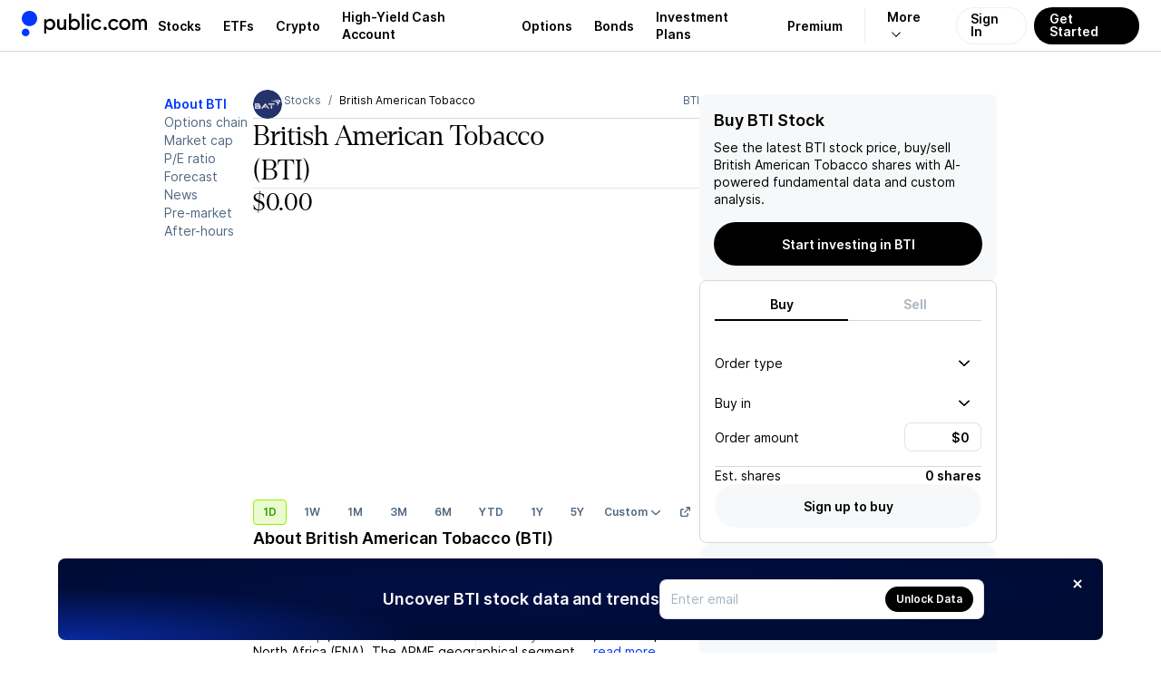

--- FILE ---
content_type: text/css; charset=UTF-8
request_url: https://public.com/_next/static/chunks/dab36c1aa90f2ccf.css
body_size: 14399
content:
.onboarding-header-module-scss-module__0gFTCa__container{gap:var(--gap-text-standard);flex-direction:column;display:flex}.onboarding-header-module-scss-module__0gFTCa__title{font:var(--font-h3);margin:0}.onboarding-header-module-scss-module__0gFTCa__description{font:var(--font-body-1-light);margin:0}
.onboarding-progress-bar-module-scss-module__7RAjiW__bar{background:var(--pw-core-color-greyscale-300);border-radius:var(--radius-small);height:8px}.onboarding-progress-bar-module-scss-module__7RAjiW__progress{background:var(--pw-content-cta-primary)}.onboarding-progress-bar-module-scss-module__7RAjiW__labels{margin-top:var(--gap-objects-compact);justify-content:space-between;display:flex}.onboarding-progress-bar-module-scss-module__7RAjiW__label{font:var(--font-body-3-heavy);color:var(--pw-core-color-greyscale-500)}.onboarding-progress-bar-module-scss-module__7RAjiW__selected{color:var(--pw-core-color-greyscale-1000);font:var(--font-body-3-light)}.onboarding-progress-bar-module-scss-module__7RAjiW__current{color:var(--pw-core-color-greyscale-1000)}
.onboarding-step-wrapper-module-scss-module__58Uj9G__container{width:100%;min-height:90vh;display:flex}.onboarding-step-wrapper-module-scss-module__58Uj9G__sideNav{box-sizing:border-box;width:320px;padding:var(--gap-subsection);background-size:cover;flex-direction:column;justify-content:space-between;display:flex}.onboarding-step-wrapper-module-scss-module__58Uj9G__sidenavItems{color:#fff;gap:var(--gap-objects-standard);font:var(--font-body-2-light);flex-direction:column;margin:0;padding:0;list-style:none;display:flex}.onboarding-step-wrapper-module-scss-module__58Uj9G__sidenavItems li{cursor:pointer}.onboarding-step-wrapper-module-scss-module__58Uj9G__content{flex-direction:column;flex:1;display:flex}.onboarding-step-wrapper-module-scss-module__58Uj9G__children{margin-top:var(--gap-objects-wide);flex-direction:column;flex:1;display:flex}.onboarding-step-wrapper-module-scss-module__58Uj9G__progressBar{margin-bottom:var(--gap-section)}
.bottom-navigation-module-scss-module__B8r1eG__container{background:var(--pw-core-color-greyscale-100);margin-top:auto;display:flex}.bottom-navigation-module-scss-module__B8r1eG__containerSticky{padding:var(--gap-objects-wide)0;position:sticky;bottom:0}.bottom-navigation-module-scss-module__B8r1eG__rightButtonsContainer{margin-left:auto;display:flex}.bottom-navigation-module-scss-module__B8r1eG__nextButton{min-width:160px}.bottom-navigation-module-scss-module__B8r1eG__containerColumn{gap:var(--gap-objects-compact);flex-direction:column-reverse;display:flex}
.autopilot-onboarding-step-wrapper-module-scss-module__MUGrLW__container{gap:var(--gap-text-standard);width:100%;padding-bottom:var(--gap-objects-standard);background:var(--pw-core-color-greyscale-100);flex-direction:column;display:flex;position:relative}.autopilot-onboarding-step-wrapper-module-scss-module__MUGrLW__stepInfo{font:var(--font-body-2-heavy);color:var(--pw-core-color-greyscale-600);margin:0}.autopilot-onboarding-step-wrapper-module-scss-module__MUGrLW__stepTitle{font:var(--font-h3);margin:0}.autopilot-onboarding-step-wrapper-module-scss-module__MUGrLW__description{font:var(--font-body-1-light);margin:0}.autopilot-onboarding-step-wrapper-module-scss-module__MUGrLW__children{padding-top:var(--padding-content-area);height:100%}
.autopilot-onboarding-step-module-scss-module__mC77Va__container{gap:var(--padding-content-area);flex-direction:column;height:100%;display:flex}.autopilot-onboarding-step-module-scss-module__mC77Va__loading{justify-content:center;align-items:center;width:100%;height:100%;display:flex}.autopilot-onboarding-step-module-scss-module__mC77Va__subsection{margin-bottom:var(--gap-subsection)}.autopilot-onboarding-step-module-scss-module__mC77Va__subSectionTitle{font:var(--font-body-1-heavy);margin:0}.autopilot-onboarding-step-module-scss-module__mC77Va__canvas{width:100%;margin-top:var(--gap-objects-wide)}.autopilot-onboarding-step-module-scss-module__mC77Va__buttons{margin-top:var(--gap-objects-extrawide);margin-bottom:auto}.autopilot-onboarding-step-module-scss-module__mC77Va__securityLegend{margin-top:var(--gap-objects-wide)}.autopilot-onboarding-step-module-scss-module__mC77Va__termsDisclosureCheckbox{font:var(--font-body-2-light);color:var(--pw-core-color-greyscale-600)}.autopilot-onboarding-step-module-scss-module__mC77Va__matchPromo{align-items:center;gap:var(--gap-objects-tight);margin-bottom:var(--gap-objects-wide);display:flex}.autopilot-onboarding-step-module-scss-module__mC77Va__matchPromo .autopilot-onboarding-step-module-scss-module__mC77Va__title{font:var(--font-body-1-heavy);margin:0}.autopilot-onboarding-step-module-scss-module__mC77Va__matchPromo .autopilot-onboarding-step-module-scss-module__mC77Va__description{font:var(--font-body-1-light);color:var(--pw-core-color-greyscale-600);margin:0}
.onboarding-date-input-module-scss-module__NJOuBa__dateInputContainer{font:var(--font-body-1-heavy);position:relative}.onboarding-date-input-module-scss-module__NJOuBa__ghostText{color:#0000}.onboarding-date-input-module-scss-module__NJOuBa__shadowHint{z-index:2;color:var(--pw-core-color-greyscale-500);pointer-events:none;position:absolute;top:12px;left:13px}
.autopilot-review-employment-module-scss-module__RKRdbq__employmentDetailsValue{font:var(--font-body-2-light);color:var(--pw-core-color-greyscale-600)}.autopilot-review-employment-module-scss-module__RKRdbq__employmentBottomSheetContainer{gap:var(--gap-subsection);flex-direction:column;display:flex}.autopilot-review-employment-module-scss-module__RKRdbq__label{font:var(--font-body-1-light);margin:0}
.onboarding-address-form-module-scss-module__SXpKGq__container{gap:var(--gap-objects-wide);flex-direction:column;height:100%;display:flex}
.onboarding-address-input-module-scss-module__isUqWW__content{width:var(--radix-popover-trigger-width);margin-top:var(--gap-objects-compact);box-shadow:var(--pw-core-elevation-300);z-index:var(--index-modal);background:var(--pw-core-color-greyscale-100);max-height:calc(var(--radix-popover-content-available-height) - 50px);overflow-y:auto}.onboarding-address-input-module-scss-module__isUqWW__itemContainer{gap:var(--gap-text-standard);padding:var(--padding-micro);cursor:pointer;justify-content:space-between;align-items:center;display:flex}.onboarding-address-input-module-scss-module__isUqWW__itemContainer a{padding:0}.onboarding-address-input-module-scss-module__isUqWW__line1{font:var(--font-body-1-light)}.onboarding-address-input-module-scss-module__isUqWW__line2{font:var(--font-body-2-light);color:var(--pw-content-secondary)}.onboarding-address-input-module-scss-module__isUqWW__manualAddressLink{font:var(--font-body-1-light);padding:10px 0 30px 8px}.onboarding-address-input-module-scss-module__isUqWW__loadingContainer{padding:var(--padding-standard)var(--padding-micro);gap:var(--gap-objects-compact);flex-direction:column;display:flex}
.onboarding-manual-address-form-module-scss-module__T-tcPW__container{gap:var(--gap-objects-wide);flex-direction:column;height:100%;display:flex;position:relative}.onboarding-manual-address-form-module-scss-module__T-tcPW__row{gap:var(--gap-objects-wide);width:100%;display:flex}.onboarding-manual-address-form-module-scss-module__T-tcPW__row .onboarding-manual-address-form-module-scss-module__T-tcPW__largeInput{flex-grow:1}.onboarding-manual-address-form-module-scss-module__T-tcPW__row .onboarding-manual-address-form-module-scss-module__T-tcPW__smallInput{flex-grow:0;width:33.33%}.onboarding-manual-address-form-module-scss-module__T-tcPW__row .onboarding-manual-address-form-module-scss-module__T-tcPW__leftInputs{gap:var(--gap-objects-wide);width:66.66%;display:flex}.onboarding-manual-address-form-module-scss-module__T-tcPW__row .onboarding-manual-address-form-module-scss-module__T-tcPW__leftInputs input{width:50%}@media (max-width:480px){.onboarding-manual-address-form-module-scss-module__T-tcPW__row{flex-direction:column}.onboarding-manual-address-form-module-scss-module__T-tcPW__row .onboarding-manual-address-form-module-scss-module__T-tcPW__smallInput{width:100%}.onboarding-manual-address-form-module-scss-module__T-tcPW__row .onboarding-manual-address-form-module-scss-module__T-tcPW__leftInputs{flex-direction:column;width:100%;display:flex}}
@keyframes skeleton-module__Cuawza__loadingAnimation{0%{background-position:200% 0}to{background-position:-200% 0}}.skeleton-module__Cuawza__animated{background-image:linear-gradient(270deg,#f8f9fb,var(--pw-core-color-greyscale-300),var(--pw-core-color-greyscale-300),#f8f9fb);opacity:1;background-size:400% 100%;animation:10s ease-in-out infinite skeleton-module__Cuawza__loadingAnimation}.skeleton-module__Cuawza__skeleton{box-sizing:border-box;align-items:center;padding:0 12px;display:flex;overflow:hidden}
.embed-modal-module___YCUJa__background{background-size:800px}.embed-modal-module___YCUJa__header{border-bottom:1px solid var(--pw-core-color-greyscale-200);box-sizing:border-box;color:var(--pw-core-color-greyscale-600);font:var(--font-body-1-heavy);height:44px;padding:0 var(--padding-standard);align-items:center;display:flex}.embed-modal-module___YCUJa__iframeContainer{box-sizing:border-box;padding:0 4px;display:flex;overflow:hidden}.embed-modal-module___YCUJa__iframeContainer>iframe{width:100%}.embed-modal-module___YCUJa__footer{background-color:var(--pw-core-color-greyscale-200);box-sizing:border-box;align-items:center;height:64px;padding:0 20px;display:flex}.embed-modal-module___YCUJa__code{color:var(--pw-core-color-greyscale-600);font:var(--font-body-1-light);white-space:nowrap;scrollbar-width:none;-ms-overflow-style:none;height:16px;overflow:auto hidden}.embed-modal-module___YCUJa__code::-webkit-scrollbar{display:none}
.asset-chart-footer-module__JcLneq__footer{align-items:center;column-gap:var(--gap-objects-tight);margin-top:var(--gap-objects-standard);row-gap:var(--gap-objects-tight);flex-flow:wrap;display:flex}
.asset-chart-settings-module-scss-module__LTfVMW__settingsSection{flex-direction:column;display:flex}.asset-chart-settings-module-scss-module__LTfVMW__settingsSection button{padding:var(--padding-tight)0;border-bottom:none}.asset-chart-settings-module-scss-module__LTfVMW__settingsSectionLabel{font:var(--font-body-2-heavy);color:var(--pw-common-text-color-secondary);padding:var(--padding-tight)0}.asset-chart-settings-module-scss-module__LTfVMW__settingsToggleRow{font:var(--font-body-1-light);padding:var(--padding-tight)0;justify-content:space-between;align-items:center;display:flex}.asset-chart-settings-module-scss-module__LTfVMW__disabled{color:var(--pw-core-color-greyscale-400-day)}.asset-chart-settings-module-scss-module__LTfVMW__settingsIcon button{cursor:pointer;background:0 0;border:none;outline:none}.asset-chart-settings-module-scss-module__LTfVMW__tooltipContent{font:var(--font-body-2-heavy)}
.toggle-text-switch-module__BDRE7a__toggle{border-radius:var(--radius-round);box-sizing:border-box;height:32px;padding:3px;display:inline-flex}.toggle-text-switch-module__BDRE7a__label{font:var(--font-body-2-heavy);border-radius:var(--radius-round);box-sizing:border-box;text-align:center;white-space:nowrap;padding:6px var(--padding-micro);flex:1}.toggle-text-switch-module__BDRE7a__input{clip:rect(0 0 0 0);border:0;width:1px;height:1px;position:absolute;overflow:hidden}
.drawer-header-module__ps1LsW__container{width:100%}.drawer-header-module__ps1LsW__header{border-bottom:var(--border-grey);box-sizing:border-box;height:var(--header-height);padding:var(--padding-compact)var(--padding-wide);justify-content:space-between;align-items:center;width:100%;display:flex}.drawer-header-module__ps1LsW__header[data-border=false]{border-bottom:none}.drawer-header-module__ps1LsW__header[data-only-actions=true]{padding:var(--padding-standard);border-bottom:none;justify-content:flex-end}.drawer-header-module__ps1LsW__header[data-auto-size=true]{height:auto;padding:0}.drawer-header-module__ps1LsW__left{align-items:center;gap:var(--gap-objects-standard);flex:1;display:flex}.drawer-header-module__ps1LsW__logo{color:var(--pw-core-color-greyscale-400);width:12px;height:20px}.drawer-header-module__ps1LsW__title{font:var(--font-h3);margin:0}.drawer-header-module__ps1LsW__actions{align-items:center;gap:var(--gap-objects-compact);flex-grow:0;flex-shrink:0;display:flex}.drawer-header-module__ps1LsW__actions[data-only-actions=true]{justify-content:flex-end}.drawer-header-module__ps1LsW__subview{border-bottom:var(--border-grey);padding:var(--padding-compact)var(--padding-wide)}
.queue-layout-module__c0xKPG__container{background:var(--pw-core-color-greyscale-100);--queue-layout-max-width:1160px;--queue-layout-min-width:1160px;width:100%}.queue-layout-module__c0xKPG__inner{box-sizing:border-box;padding:0 var(--padding-wide)380px var(--padding-wide);flex-direction:column;margin:0 auto;display:flex}.queue-layout-module__c0xKPG__inner[data-variant=default]{max-width:var(--queue-layout-max-width);min-width:var(--queue-layout-min-width)}.queue-layout-module__c0xKPG__inner[data-variant=drawer]{min-width:var(--queue-layout-min-width);padding:0 var(--padding-wide)380px var(--padding-wide)}
.table-module__oMt1nG__table{border-collapse:separate;border-spacing:0;table-layout:fixed;--border:var(--border-grey);--thead-height:33px;--tbody-height:52px;border:0;width:100%;padding:0}.table-module__oMt1nG__table thead{z-index:9;position:sticky}.table-module__oMt1nG__table thead th{background:var(--pw-core-color-greyscale-100);box-sizing:border-box;text-wrap:nowrap;z-index:99;border:0;padding:0;position:sticky}.table-module__oMt1nG__table thead th>div{position:relative}.table-module__oMt1nG__table thead th>div>div{box-sizing:border-box;border-top:var(--border);border-bottom:var(--border);color:var(--pw-core-color-greyscale-600);font:var(--font-body-2-light);min-height:var(--thead-height);padding:var(--padding-micro);width:100%;height:100%;display:block}.table-module__oMt1nG__table thead th:first-of-type>div>div{border-top-left-radius:var(--radius-default);border-left:var(--border)}.table-module__oMt1nG__table thead th:last-of-type>div>div{border-top-right-radius:var(--radius-default);border-right:var(--border)}.table-module__oMt1nG__table tbody{font:var(--font-body-1-light)}.table-module__oMt1nG__table tbody tr td{box-sizing:border-box;white-space:nowrap;border-bottom:var(--border);min-height:var(--tbody-height)}.table-module__oMt1nG__table tbody tr td:first-of-type{border-left:var(--border)}.table-module__oMt1nG__table tbody tr td:last-of-type{border-right:var(--border)}.table-module__oMt1nG__table tbody tr:last-of-type td:first-of-type{border-bottom-left-radius:var(--radius-default)}.table-module__oMt1nG__table tbody tr:last-of-type td:last-of-type{border-bottom-right-radius:var(--radius-default)}
.table-row-module__KipomG__row{transition:background-color .15s ease-in-out}.table-row-module__KipomG__row[data-state=hovered],.table-row-module__KipomG__row:hover{background-color:var(--pw-core-overlay-grey-50)}.table-row-module__KipomG__row[data-disabled-hover=true][data-state=hovered],.table-row-module__KipomG__row[data-disabled-hover=true]:hover{background-color:#0000}
.checkout-panel-module__gRjf6G__panel{background:var(--pw-core-color-greyscale-100);border:var(--border-grey);border-radius:var(--radius-default);box-sizing:border-box;row-gap:var(--gap-objects-standard);padding:var(--padding-standard);flex-direction:column;flex-grow:0;display:flex}
.checkout-fields-module__F-huNG__fields{row-gap:var(--gap-objects-standard);flex-direction:column;display:flex}.checkout-fields-module__F-huNG__fields.checkout-fields-module__F-huNG__compact{row-gap:var(--gap-objects-compact)}
.checkout-actions-field-module__lJW5tG__field{row-gap:var(--gap-objects-compact);margin-top:var(--gap-objects-tight);flex-direction:column;display:flex}.checkout-actions-field-module__lJW5tG__error{font:var(--font-body-2-light);color:var(--pw-core-color-red-600);margin-top:var(--gap-objects-tight)}
.checkout-divider-module__KDvUIa__divider{border-bottom:var(--border-grey);width:100%;height:.5px;display:block}
.checkout-regulatory-fees-field-module__VGD8fq__field{justify-content:space-between;display:flex}.checkout-regulatory-fees-field-module__VGD8fq__label{align-items:center;column-gap:var(--gap-objects-micro);font:var(--font-body-1-light);display:flex}.checkout-regulatory-fees-field-module__VGD8fq__copy{row-gap:var(--gap-objects-compact);flex-direction:column;display:flex}.checkout-regulatory-fees-field-module__VGD8fq__title{font:var(--font-h3);text-align:center}.checkout-regulatory-fees-field-module__VGD8fq__value{font:var(--font-body-1-heavy)}.checkout-regulatory-fees-field-module__VGD8fq__description{font:var(--font-body-1-light);text-align:center;margin:0;padding:0}.checkout-regulatory-fees-field-module__VGD8fq__container{row-gap:var(--gap-subsection);flex-direction:column;display:flex}.checkout-regulatory-fees-field-module__VGD8fq__fees{row-gap:var(--gap-objects-standard);flex-direction:column;display:flex}.checkout-regulatory-fees-field-module__VGD8fq__fee{color:var(--pw-common-text-color-secondary);justify-content:space-between;display:flex}.checkout-regulatory-fees-field-module__VGD8fq__feeLabel,.checkout-regulatory-fees-field-module__VGD8fq__feeValue{font:var(--font-body-1-light)}
.checkout-limit-time-datepicker-control-module__qYnHJG__controlWrapper{box-sizing:border-box;padding:var(--gap-objects-tight)var(--padding-micro)var(--padding-micro);width:100%}.checkout-limit-time-datepicker-control-module__qYnHJG__custom{font:var(--font-body-2-light);padding-bottom:var(--gap-objects-micro);text-align:left}.checkout-limit-time-datepicker-control-module__qYnHJG__control{border-radius:var(--radius-small);box-sizing:border-box;border:var(--border-grey);color:var(--pw-core-color-greyscale-600);font:var(--font-body-2-light);padding:var(--padding-micro);justify-content:space-between;align-items:center;width:100%;display:flex}.checkout-limit-time-datepicker-control-module__qYnHJG__control[data-active=true]{font:var(--font-body-2-light);color:var(--pw-core-color-greyscale-1000)}
.checkout-limit-time-module__ibvloW__container{font:var(--font-body-2-light);align-items:center;gap:var(--gap-objects-micro);display:inline-flex}.checkout-limit-time-module__ibvloW__label{color:var(--pw-core-color-greyscale-600);white-space:nowrap;font-variant-numeric:tabular-nums}.checkout-limit-time-module__ibvloW__value{color:var(--pw-core-color-blue-600);cursor:pointer;align-items:center;gap:var(--gap-objects-micro);white-space:nowrap;display:flex}.checkout-limit-time-module__ibvloW__dropdown button[type=button]{font:var(--font-body-2-light);color:var(--pw-core-color-blue-600);border:0;height:auto;padding:0}.checkout-limit-time-module__ibvloW__dropdown button[type=button] svg{display:none}.checkout-limit-time-module__ibvloW__dropdown button[type=button] [data-edit-icon]{width:8px;height:8px;display:block}.checkout-limit-time-module__ibvloW__customOption{box-sizing:border-box;font:var(--font-body-1-light);width:100%}.checkout-limit-time-module__ibvloW__customOption>div{width:100%}
.checkout-price-description-module__bLg80a__priceDetail{row-gap:var(--gap-objects-micro);font:var(--font-body-2-light);color:var(--pw-core-color-greyscale-600);flex-direction:column;display:flex}
.checkout-bid-ask-module__BuCDsW__bidAsk{color:var(--pw-core-color-greyscale-600);font:var(--font-body-2-heavy);display:flex}.checkout-bid-ask-module__BuCDsW__bidAsk[data-variant=link]{color:var(--pw-core-color-blue-600)}
.checkout-order-error-modal-module__1XsFTq__icon{background-color:var(--pw-core-color-red-100);color:var(--pw-core-color-red-600);height:36px;margin:0 auto var(--padding-standard);border-radius:100%;justify-content:center;align-items:center;width:36px;display:flex}
.crypto-restricted-card-module__gbrelW__cardContent{align-items:center;column-gap:12px}.crypto-restricted-card-module__gbrelW__cardIcon{color:var(--pw-core-color-orange-600)}.crypto-restricted-card-module__gbrelW__cardFeaturedMessage{font:var(--font-body-1-heavy)}.crypto-restricted-card-module__gbrelW__cardFeaturedMessage a{outline:none}.crypto-restricted-card-module__gbrelW__cardFeaturedMessage a:hover,.crypto-restricted-card-module__gbrelW__cardFeaturedMessage a:focus{text-decoration:underline}
.asset-trade-buying-power-available-module__7aDDlq__lines{color:var(--pw-core-color-greyscale-600);font:var(--font-body-2-light);font-feature-settings:tnum;justify-content:space-between;gap:var(--gap-objects-micro);flex-direction:column;transition:all .3s;display:flex}.asset-trade-buying-power-available-module__7aDDlq__lines div{align-items:center;gap:var(--gap-objects-micro);flex-wrap:wrap;display:inline-flex}.asset-trade-buying-power-available-module__7aDDlq__lines div[data-font-heavy=true]{font:var(--font-body-2-heavy)}.asset-trade-buying-power-available-module__7aDDlq__linesText{align-items:center;height:13px;display:flex}
.asset-trade-sell-amount-available-module__hz2kIq__lines{color:var(--pw-core-color-greyscale-600);font:var(--font-body-2-light);justify-content:space-between;gap:var(--gap-objects-micro);flex-direction:column;display:flex}
.checkout-edit-module__ObcMSq__priceProtectionCollar{color:var(--pw-core-color-greyscale-600);font:var(--font-body-2-light);display:flex}.checkout-edit-module__ObcMSq__quoteDetail{color:var(--pw-core-color-greyscale-600);font:var(--font-body-2-light);row-gap:var(--gap-objects-micro);flex-direction:column;display:flex}.checkout-edit-module__ObcMSq__marketPrice{color:var(--pw-core-color-greyscale-600);font:var(--font-body-2-light);display:flex}.checkout-edit-module__ObcMSq__extendedHoursCollar{align-items:center;height:15px;display:flex}
.checkout-input-module__5g83ja__box{max-width:var(--max-width)!important}
.checkout-line-item-module__6b-bdq__item{row-gap:var(--gap-objects-micro);flex-direction:column;display:flex}.checkout-line-item-module__6b-bdq__itemContent{align-items:center;column-gap:var(--gap-objects-compact);font:var(--font-body-1-light);justify-content:space-between;display:flex}.checkout-line-item-module__6b-bdq__titleWrapper{row-gap:var(--gap-objects-micro);flex-direction:column;max-width:75%;display:flex;overflow:hidden}.checkout-line-item-module__6b-bdq__title{align-items:center;gap:var(--gap-objects-micro);display:flex}.checkout-line-item-module__6b-bdq__titleDetail{color:var(--pw-core-color-greyscale-600);font:var(--font-body-2-light)}.checkout-line-item-module__6b-bdq__detailWrapper{row-gap:var(--gap-objects-micro);text-align:right;flex-direction:column;flex-shrink:0;max-width:75%;display:flex;overflow:hidden}.checkout-line-item-module__6b-bdq__detail{align-self:flex-end;column-gap:var(--gap-objects-micro);display:flex}.checkout-line-item-module__6b-bdq__valueDetail{color:var(--pw-core-color-greyscale-600);font:var(--font-body-2-light)}.checkout-line-item-module__6b-bdq__crossedOutValue{color:var(--pw-core-color-greyscale-600);font:var(--font-body-1-light);text-decoration-line:line-through}
.checkout-price-info-button-module__lwEzbW__subtitle{font:var(--font-body-1-light);margin-top:var(--gap-objects-micro);text-align:left}.checkout-price-info-button-module__lwEzbW__item{border-bottom:var(--border-grey);box-sizing:border-box;column-gap:var(--gap-objects-tight);padding:var(--gap-objects-standard)0;display:flex}.checkout-price-info-button-module__lwEzbW__priceContent{text-align:left;flex-direction:column;display:flex}.checkout-price-info-button-module__lwEzbW__priceDetail{color:var(--pw-core-color-greyscale-600);font:var(--font-body-2-light);margin-top:var(--gap-objects-micro)}.checkout-price-info-button-module__lwEzbW__priceAmount{font:var(--font-body-1-heavy);text-align:right;align-self:center;margin-left:auto}.checkout-price-info-button-module__lwEzbW__collarContent{text-align:left;flex-direction:column;display:flex}.checkout-price-info-button-module__lwEzbW__collarDescription{color:var(--pw-core-color-greyscale-600);font:var(--font-body-2-light);margin-top:var(--gap-objects-micro)}.checkout-price-info-button-module__lwEzbW__collarPercentage{font:var(--font-body-1-heavy);text-align:right;align-self:center;margin-left:auto}
.order-type-line-item-module__Y4-kOq__orderType{row-gap:var(--gap-objects-standard);flex-direction:column;display:flex}.order-type-line-item-module__Y4-kOq__extendedHours{gap:var(--gap-objects-tight);display:flex}.order-type-line-item-module__Y4-kOq__selection[role=radio]{border-radius:var(--radius-small);padding:var(--padding-micro)}.order-type-line-item-module__Y4-kOq__selection[role=radio][aria-checked=false]{background:var(--pw-core-color-greyscale-200);border:var(--border-grey)}.order-type-line-item-module__Y4-kOq__selection[role=radio][aria-checked=true]{background:var(--pw-core-overlay-blue-50)}.order-type-line-item-module__Y4-kOq__selection[role=radio] svg{display:none}.order-type-line-item-module__Y4-kOq__selectionContent{justify-content:space-between;row-gap:calc(var(--gap-objects-micro)/2);flex-direction:column;flex-grow:1;display:flex}.order-type-line-item-module__Y4-kOq__selectionContent span:first-child{font:var(--font-body-2-heavy)}.order-type-line-item-module__Y4-kOq__selectionContent span:last-child{font:var(--font-body-2-light)}
.inline-checkout-account-field-module__ARqt5W__field{justify-content:space-between;align-items:center;display:flex}.inline-checkout-account-field-module__ARqt5W__field>div:first-of-type{font:var(--font-body-1-light)}.inline-checkout-account-field-module__ARqt5W__field>div:first-of-type[data-color=grey]{color:var(--pw-core-color-greyscale-600)}.inline-checkout-account-field-module__ARqt5W__field>div:last-of-type{font:var(--font-body-1-heavy);margin-left:var(--gap-objects-micro);text-align:right;word-break:break-all}
.checkout-min-max-error-module__yCzyfq__container{color:var(--pw-common-color-bad);font:var(--font-body-2-light);justify-content:center;align-items:center;gap:var(--gap-objects-micro);display:inline-flex}.checkout-min-max-error-module__yCzyfq__content p{margin:0;padding:0}
.ria-logo-module__856Y1q__logoContainer{justify-content:center;align-items:center;display:flex;position:relative}.ria-logo-module__856Y1q__logo{position:absolute;bottom:0;right:0;transform:translateY(14px)translate(10px)}.ria-logo-module__856Y1q__imgPlaceholder{background-color:var(--pw-core-color-greyscale-500);border-radius:var(--radius-round);height:var(--pic-size);width:var(--pic-size)}
.square-button-module__I9_aoq__button{--button-height:28px;--button-icon-size:10px;--background:var(--pw-core-color-greyscale-200);--color:var(--pw-core-color-greyscale-600);background:var(--background);border-radius:var(--radius-small);color:var(--color);align-items:center;gap:var(--gap-objects-micro);height:var(--button-height);min-width:var(--button-height);padding:0 var(--padding-micro);cursor:pointer;font:var(--font-body-2-heavy);border:none;outline:none;justify-content:center;transition:background .2s ease-in-out,color .2s ease-in-out;display:inline-flex}.square-button-module__I9_aoq__button svg{fill:currentColor;height:var(--button-icon-size);width:var(--button-icon-size);flex-shrink:0}.square-button-module__I9_aoq__button[data-variant=default]:hover{--background:var(--pw-core-color-green-400);--color:var(--pw-core-color-greyscale-1000)}.square-button-module__I9_aoq__button[data-variant=primary]{--background:var(--pw-core-color-greyscale-1000);--color:var(--pw-core-color-greyscale-100)}.square-button-module__I9_aoq__button[data-variant=primary]:hover{--background:var(--pw-core-gradient-dark-blue-300)}html.dark .square-button-module__I9_aoq__button[data-variant=primary]:hover{--background:var(--pw-core-color-greyscale-1000);--color:var(--pw-core-color-greyscale-100)}.square-button-module__I9_aoq__button[data-full-width=true]{width:100%}
.font-style-dropdown-module__5wXvPG__container{--height:28px;--padding:var(--padding-compact);align-items:center;display:inline-flex;position:relative}.font-style-dropdown-module__5wXvPG__content{box-sizing:border-box;height:calc(var(--height) + var(--offset));z-index:var(--index-modal);pointer-events:auto;position:absolute}.font-style-dropdown-module__5wXvPG__content[data-side=right]{padding-left:var(--padding);right:calc(-1*(var(--width) + var(--padding)));top:50%;transform:translateY(-50%)}.font-style-dropdown-module__5wXvPG__content[data-side=bottom]{padding-top:var(--padding);bottom:calc(-1*var(--height))}.font-style-dropdown-module__5wXvPG__dropdownTrigger{padding-bottom:var(--padding-micro);display:inline-flex}.font-style-dropdown-module__5wXvPG__dropdownTriggerButton{height:var(--height);border-radius:var(--radius-small);background:0 0;background-color:var(--pw-core-color-greyscale-200);font:var(--font-body-2-light);color:var(--pw-core-color-greyscale-600);padding:0;padding:7px var(--padding-micro);align-items:center;gap:var(--gap-objects-tight);cursor:pointer;border:none;margin:0;display:flex}
.pending-orders-card-module__VpZELq__cardContent{cursor:pointer;padding:var(--padding-compact);justify-content:space-between;display:flex}.pending-orders-card-module__VpZELq__title{font:var(--font-body-1-light);color:var(--pw-core-color-greyscale-600);margin:0}.pending-orders-card-module__VpZELq__accessoryView{color:var(--pw-core-color-greyscale-600);align-items:center;column-gap:var(--gap-objects-micro);display:flex}.pending-orders-card-module__VpZELq__accessoryViewLength{font:var(--font-body-1-light)}.pending-orders-card-module__VpZELq__ordersList{box-sizing:border-box;padding:0 var(--padding-standard);margin:0;list-style:none}.pending-orders-card-module__VpZELq__ordersListItem{border-top:var(--border-grey);box-sizing:border-box;cursor:pointer;padding:var(--padding-standard)0;justify-content:space-between;align-items:center;display:flex}.pending-orders-card-module__VpZELq__ordersListItemContent{row-gap:var(--gap-objects-micro);flex-direction:column;display:flex}.pending-orders-card-module__VpZELq__ordersListItemContentDetail{align-items:center;column-gap:var(--gap-objects-micro);font:var(--font-body-1-heavy);display:flex}.pending-orders-card-module__VpZELq__ordersListItemContentTarget{color:var(--pw-core-color-greyscale-600);font:var(--font-body-2-light)}
.asset-list-module__yvYQUG__list{margin:0;padding:0;list-style:none;display:grid}
.asset-list-item-module__IpYaCa__item{--item-min-height:58px;--item-padding:var(--padding-micro)var(--padding-standard);box-sizing:border-box;border-bottom:var(--border-grey);align-items:center;column-gap:var(--gap-objects-tight);cursor:pointer;min-height:var(--item-min-height);font:var(--font-body-2-light);padding:var(--item-padding);grid-template-columns:var(--template-columns);background-position:0 0;background-size:100%;list-style:none;display:grid;position:relative}.asset-list-item-module__IpYaCa__item:last-of-type{border-radius:0 0 var(--radius-default)var(--radius-default);border-bottom:0}.asset-list-item-module__IpYaCa__item[data-link-disabled=true]{cursor:default}.asset-list-item-module__IpYaCa__item[data-link-disabled=false]:hover{background-color:var(--pw-core-overlay-grey-50);cursor:default}.asset-list-item-module__IpYaCa__item[data-size=large]{--item-min-height:82px}.asset-list-item-module__IpYaCa__item [data-column-id=trade]{justify-content:flex-end;align-items:center;height:100%;display:flex}.asset-list-item-module__IpYaCa__item [data-column-id=trade]>*{display:none}.asset-list-item-module__IpYaCa__item:hover [data-column-id=trade]>*{display:flex}.asset-list-item-module__IpYaCa__item:has(button[data-state=open]) [data-column-id=trade]>*{display:flex}
.pending-orders-list-cell-module__hFpqgq__itemCell{box-sizing:border-box;white-space:nowrap;max-width:100%}.pending-orders-list-cell-module__hFpqgq__cell{align-items:center;column-gap:var(--gap-objects-micro);width:100%;display:inline-flex}.pending-orders-list-cell-module__hFpqgq__cellContent{row-gap:var(--gap-text-standard);flex-direction:column;display:inline-flex}.pending-orders-list-cell-module__hFpqgq__cellQuantity{color:var(--pw-common-text-color-primary);display:inline-flex}.pending-orders-list-cell-module__hFpqgq__formattedQuantitySubLabel{color:var(--pw-core-color-greyscale-600);font:var(--font-body-2-light);text-overflow:ellipsis;display:inline-flex;overflow:hidden}.pending-orders-list-cell-module__hFpqgq__submittedPriceCell{row-gap:var(--gap-text-standard);flex-direction:column;width:100%;display:flex}.pending-orders-list-cell-module__hFpqgq__submittedPriceCellPrice{color:var(--pw-common-text-color-primary)}.pending-orders-list-cell-module__hFpqgq__submittedPriceCellSubPrices{color:var(--pw-core-color-greyscale-600);font:var(--font-body-2-light);text-overflow:ellipsis;overflow:hidden}
.pending-orders-list-header-module__pw0anW__cell{color:var(--pw-core-color-greyscale-600);font:var(--font-body-2-light);text-align:left;-webkit-user-select:none;user-select:none;align-items:center;display:flex}.pending-orders-list-header-module__pw0anW__cell>div{box-sizing:border-box;border-radius:var(--radius-small);justify-content:space-between;align-items:center;padding:0;transition:all .3s;display:inline-flex}.pending-orders-list-header-module__pw0anW__cellContent{text-overflow:ellipsis;overflow:hidden}.pending-orders-list-header-module__pw0anW__cellTooltipContainer{align-items:center;display:flex}
.options-multileg-strategy-builder-module__ElCY2a__list{flex-direction:column;margin:0;padding:0;list-style:none;display:flex}.options-multileg-strategy-builder-module__ElCY2a__list li{border-bottom:var(--border-grey);padding:var(--padding-standard)0;margin:0}.options-multileg-strategy-builder-module__ElCY2a__list li:first-of-type{padding-top:0}.options-multileg-strategy-builder-module__ElCY2a__list li:last-of-type{border-bottom:none;padding-bottom:0}.options-multileg-strategy-builder-module__ElCY2a__headerListItem{row-gap:var(--gap-objects-micro);flex-direction:column;display:flex}.options-multileg-strategy-builder-module__ElCY2a__headerListItemTitle{font:var(--font-body-1-heavy);margin:0}.options-multileg-strategy-builder-module__ElCY2a__headerListItemTitleLarge{font:var(--font-h3);margin:0}.options-multileg-strategy-builder-module__ElCY2a__headerListItemText{color:var(--pw-core-color-greyscale-600);font:var(--font-body-2-light);margin:0;padding:0}.options-multileg-strategy-builder-module__ElCY2a__strategyListItem{flex-direction:column;display:flex}.options-multileg-strategy-builder-module__ElCY2a__strategyListItemContent{align-items:center;display:flex}.options-multileg-strategy-builder-module__ElCY2a__strategyListItemContentBlue{color:var(--pw-core-color-blue-600)}.options-multileg-strategy-builder-module__ElCY2a__strategyListItemContentDisabled{color:var(--pw-core-color-greyscale-400)}.options-multileg-strategy-builder-module__ElCY2a__strategyListItemContent[role=button]{cursor:pointer}.options-multileg-strategy-builder-module__ElCY2a__strategyListItemContent>div{margin-left:var(--gap-objects-tight);row-gap:var(--gap-objects-micro);flex-direction:column;display:flex}.options-multileg-strategy-builder-module__ElCY2a__strategyListItemContent>div:first-of-type{flex:1;margin-left:0}.options-multileg-strategy-builder-module__ElCY2a__strategyListItemContent>div[data-price]{text-align:right;align-items:flex-end}.options-multileg-strategy-builder-module__ElCY2a__strategyListItemContent>div[data-icon]{margin-left:6px}.options-multileg-strategy-builder-module__ElCY2a__strategyListItemTitle{font:var(--font-body-1-heavy);margin:0}.options-multileg-strategy-builder-module__ElCY2a__strategyListItemTitleLight{font:var(--font-body-1-light);margin:0}.options-multileg-strategy-builder-module__ElCY2a__strategyListItemText{color:var(--pw-core-color-greyscale-600);font:var(--font-body-2-light);margin:0;padding:0}.options-multileg-strategy-builder-module__ElCY2a__strategyListItemTextError{font:var(--font-body-1-light)}.options-multileg-strategy-builder-module__ElCY2a__strategyListItemPrice{font:var(--font-body-1-heavy);margin:0}.options-multileg-strategy-builder-module__ElCY2a__strategyListItemExpandedContent{overflow:hidden}.options-multileg-strategy-builder-module__ElCY2a__strategyListItemExpandedContentCardWrapper{margin-top:var(--gap-objects-compact)}.options-multileg-strategy-builder-module__ElCY2a__strategyListItemExpandableCard{background:var(--pw-core-color-greyscale-200);box-sizing:border-box;border-radius:var(--radius-default);min-height:120px;padding:var(--padding-compact);row-gap:var(--gap-objects-standard);flex-direction:column;width:100%;display:flex}.options-multileg-strategy-builder-module__ElCY2a__strategyListItemExpandableCardDivider{border-bottom:var(--border-grey)}.options-multileg-strategy-builder-module__ElCY2a__strategyListItemExpandableCardError{color:var(--pw-core-color-red-600);font:var(--font-body-2-heavy);text-align:center;overflow:hidden}.options-multileg-strategy-builder-module__ElCY2a__strategyListItemExpandableCardFields{align-items:center;column-gap:var(--gap-objects-tight);display:flex}.options-multileg-strategy-builder-module__ElCY2a__strategyListItemExpandableCardField{border-radius:var(--radius-small);border:var(--border-grey);background:var(--pw-core-color-greyscale-100);box-sizing:border-box;padding:var(--padding-micro);flex:1;justify-content:space-between;align-items:center;height:30px;display:flex}.options-multileg-strategy-builder-module__ElCY2a__strategyListItemExpandableCardFieldInput{font:var(--font-body-2-heavy);text-align:right;background:0 0;border:0;outline:none;flex:1;width:100%}.options-multileg-strategy-builder-module__ElCY2a__strategyListItemExpandableCardFieldButton{cursor:pointer;background:0 0;border:0;outline:none;flex:1;padding:0}.options-multileg-strategy-builder-module__ElCY2a__strategyListItemExpandableCardFieldLabel{flex-shrink:0;flex-wrap:none;font:var(--font-body-2-light);align-items:center;display:flex}.options-multileg-strategy-builder-module__ElCY2a__strategyListItemExpandableCardFieldValue{font:var(--font-body-2-heavy);align-items:center;column-gap:6px;display:flex}.options-multileg-strategy-builder-module__ElCY2a__strategyListItemExpandableCardChart{justify-content:space-between;display:flex}.options-multileg-strategy-builder-module__ElCY2a__strategyListItemExpandableCardChart>div:first-of-type,.options-multileg-strategy-builder-module__ElCY2a__strategyListItemExpandableCardChart>div:last-of-type{row-gap:var(--gap-objects-micro);flex-direction:column;display:flex}.options-multileg-strategy-builder-module__ElCY2a__strategyListItemExpandableCardChart>div:first-of-type{align-items:flex-start}.options-multileg-strategy-builder-module__ElCY2a__strategyListItemExpandableCardChart>div:last-of-type{text-align:right;align-items:flex-end}.options-multileg-strategy-builder-module__ElCY2a__strategyListItemExpandableCardChart>div>[data-title]{color:var(--pw-core-color-greyscale-600);font:var(--font-body-2-heavy)}.options-multileg-strategy-builder-module__ElCY2a__strategyListItemExpandableCardChart>div>[data-price]{font:var(--font-body-1-heavy)}.options-multileg-strategy-builder-module__ElCY2a__strategyListItemExpandableCardChart>div>[data-text]{color:var(--pw-core-color-greyscale-600);font:var(--font-body-2-light)}.options-multileg-strategy-builder-module__ElCY2a__strategyListItemUnableToLoadPrice{border-radius:var(--radius-default);align-items:center;column-gap:var(--gap-objects-compact);color:var(--pw-core-color-red-600);margin-top:var(--gap-objects-compact);font:var(--font-body-2-light);padding:var(--padding-compact);background:#ffe5f0;display:flex}.options-multileg-strategy-builder-module__ElCY2a__actions{row-gap:var(--gap-objects-tight);flex-direction:column;display:flex}
.portfolio-partially-filled-order-badge-module__jAstVq__iconBadge{align-items:center;display:flex}.portfolio-partially-filled-order-badge-module__jAstVq__iconBadge[data-dark=true] svg path{fill:var(--pw-core-color-greyscale-100-day)}.portfolio-partially-filled-order-badge-module__jAstVq__content{color:var(--pw-core-color-greyscale-1000);font:var(--font-body-2-light);flex-direction:column;row-gap:4px;display:flex}.portfolio-partially-filled-order-badge-module__jAstVq__content [data-description]{color:var(--pw-core-color-greyscale-600)}.portfolio-partially-filled-order-badge-module__jAstVq__content[data-dark=true]{color:var(--pw-core-color-greyscale-100)}.portfolio-partially-filled-order-badge-module__jAstVq__content[data-dark=true] [data-description]{color:var(--pw-core-color-greyscale-400)}
.stock-list-cell-module__MvpnLq__cell{box-sizing:border-box;align-items:center;column-gap:var(--gap-objects-compact);max-width:100%;display:flex}.stock-list-cell-module__MvpnLq__regularCell{color:var(--pw-core-color-greyscale-1000);font:var(--font-body-1-heavy);width:100%;display:inline-flex}.stock-list-cell-module__MvpnLq__holdingsCell{row-gap:var(--gap-objects-micro);flex-direction:column;width:100%;display:inline-flex}.stock-list-cell-module__MvpnLq__holdingsCellValue{color:var(--pw-core-color-greyscale-1000);font:var(--font-body-1-heavy)}.stock-list-cell-module__MvpnLq__holdingsCellQuantity{color:var(--pw-core-color-greyscale-600);font:var(--font-body-2-light);text-overflow:ellipsis;overflow:hidden}.stock-list-cell-module__MvpnLq__priceCell{row-gap:var(--gap-objects-micro);flex-direction:column;width:100%;display:inline-flex}.stock-list-cell-module__MvpnLq__priceCellValue{font:var(--font-body-1-heavy)}.stock-list-cell-module__MvpnLq__priceCellGain{font:var(--font-body-2-heavy);position:relative}.stock-list-cell-module__MvpnLq__priceCellDescription{color:var(--pw-core-color-greyscale-600);font:var(--font-body-2-light)}.stock-list-cell-module__MvpnLq__costCell{row-gap:var(--gap-objects-micro);flex-direction:column;width:100%;display:inline-flex}.stock-list-cell-module__MvpnLq__costCellValue{font:var(--font-body-1-heavy)}.stock-list-cell-module__MvpnLq__costCellDescription{color:var(--pw-core-color-greyscale-600);font:var(--font-body-2-light)}.stock-list-cell-module__MvpnLq__daysUntilMaturityCell{background-color:var(--pw-core-color-greyscale-600);width:var(--size-objects-micro);height:var(--size-objects-micro);border-radius:50%;flex-direction:column;display:flex}.stock-list-cell-module__MvpnLq__daysUntilMaturityValue{color:var(--pw-common-color-good);font:var(--font-body-2-heavy);flex-direction:column;margin:0;display:flex}.stock-list-cell-module__MvpnLq__nameInfoCellContainer{overflow:hidden}.stock-list-cell-module__MvpnLq__nameInfoCell{align-items:center;column-gap:var(--gap-objects-micro);text-overflow:ellipsis;width:100%;display:inline-flex;overflow:hidden}.stock-list-cell-module__MvpnLq__nameInfoCellName{color:var(--pw-core-color-greyscale-1000);font:var(--font-body-1-heavy);text-overflow:ellipsis;white-space:nowrap;width:auto;overflow:hidden}.stock-list-cell-module__MvpnLq__nameInfoCellLabel{color:var(--pw-core-color-greyscale-600);margin-top:var(--gap-objects-micro);align-items:center;column-gap:var(--gap-objects-micro);font:var(--font-body-2-light);flex-wrap:wrap;display:flex}.stock-list-cell-module__MvpnLq__nameInfoCellLabelDetails{text-overflow:ellipsis;overflow:hidden}.stock-list-cell-module__MvpnLq__nameInfoCellCostBasisUnavailable{color:var(--pw-core-color-orange-600);align-items:center;height:22px;display:flex}.stock-list-cell-module__MvpnLq__logoCell{box-sizing:border-box;padding:0 var(--padding-micromini)0 0;flex-shrink:0;justify-content:flex-start;width:auto;display:flex}.stock-list-cell-module__MvpnLq__gainInfoCell{flex-direction:column;width:100%;display:inline-flex}.stock-list-cell-module__MvpnLq__gainInfoCellValue{font:var(--font-body-1-heavy);position:relative}.stock-list-cell-module__MvpnLq__gainInfoCellMoneyValue{text-overflow:ellipsis;font:var(--font-body-2-light);color:var(--pw-core-color-greyscale-600);overflow:hidden}.stock-list-cell-module__MvpnLq__sortByCell{color:var(--pw-core-color-greyscale-600);font:var(--font-body-2-light);text-align:left;-webkit-user-select:none;user-select:none}.stock-list-cell-module__MvpnLq__sortByCellcontent{cursor:pointer;align-items:center;display:inline-flex}.stock-list-cell-module__MvpnLq__sortByButton{cursor:pointer;font:var(--font-body-2-light);background:0 0;border:0;outline:none;padding:0}.stock-list-cell-module__MvpnLq__sortIcon{justify-content:center;align-items:center;width:20px;display:flex}.stock-list-cell-module__MvpnLq__sortContent{text-overflow:ellipsis;overflow:hidden}.stock-list-cell-module__MvpnLq__sortByCellOptions{row-gap:var(--gap-objects-micro);padding:var(--padding-micromini);flex-direction:column;display:flex}.stock-list-cell-module__MvpnLq__sortByCellOption{align-items:center;gap:var(--gap-objects-micro);display:inline-flex}.stock-list-cell-module__MvpnLq__sortByCellOption span{font-variant-numeric:tabular-nums;font-feature-settings:"tnum" on}
.pending-orders-list-item-module__DVDXxa__item{min-height:auto;padding:var(--padding-compact)}.pending-orders-list-item-module__DVDXxa__item:hover{background-color:var(--pw-core-color-greyscale-200)}.pending-orders-list-item-module__DVDXxa__assetCell{align-items:center;column-gap:var(--gap-objects-compact);display:flex}.pending-orders-list-item-module__DVDXxa__assetCell>a{justify-content:flex-start;width:auto}.pending-orders-list-item-module__DVDXxa__submittedPriceCell{justify-content:space-between;align-items:center;width:100%;display:flex;position:relative}.pending-orders-list-item-module__DVDXxa__estimatedOrderAmountCell{color:var(--pw-common-text-color-primary);font:var(--font-body-1-light);width:100%}.pending-orders-list-item-module__DVDXxa__actionsCell{right:var(--gap-objects-compact);display:none;position:absolute}.pending-orders-list-item-module__DVDXxa__item:hover .pending-orders-list-item-module__DVDXxa__actionsCell{justify-content:flex-end;display:flex}.pending-orders-list-item-module__DVDXxa__item:has(button[data-state=open]) .pending-orders-list-item-module__DVDXxa__actionsCell{justify-content:flex-end;display:flex}
.pending-orders-list-module__TP9m9q__cardContent{cursor:pointer;padding:var(--padding-compact);justify-content:space-between;align-items:center;display:flex}.pending-orders-list-module__TP9m9q__title{font:var(--font-body-1-light);color:var(--pw-core-color-greyscale-600);margin:0}.pending-orders-list-module__TP9m9q__description{color:var(--pw-core-color-greyscale-600);align-items:center;column-gap:var(--gap-objects-micro);display:flex}.pending-orders-list-module__TP9m9q__cardContentExpandable{border-top:var(--border-grey);width:100%}.pending-orders-list-module__TP9m9q__list{margin:0;padding:0;display:grid;overflow:auto hidden}@media (min-width:1200px){.pending-orders-list-module__TP9m9q__list{overflow:visible}}.pending-orders-list-module__TP9m9q__list>li{grid-template-columns:160px 1fr 1fr minmax(200px,1fr);column-gap:12px;width:100%}.pending-orders-list-module__TP9m9q__list>li:last-of-type{border-radius:0}
.plan-card-item-module-scss-module__xhpa1q__container{align-items:stretch;display:flex}.plan-card-item-module-scss-module__xhpa1q__card{cursor:pointer;flex-grow:1;width:208px;display:flex}.plan-card-item-module-scss-module__xhpa1q__column{flex-direction:column;flex-grow:1;justify-content:flex-start;display:flex}.plan-card-item-module-scss-module__xhpa1q__label{margin-bottom:var(--gap-objects-micro)}.plan-card-item-module-scss-module__xhpa1q__label.plan-card-item-module-scss-module__xhpa1q__labelHidden{height:21px}.plan-card-item-module-scss-module__xhpa1q__title{font:var(--font-body-1-heavy);margin:0 0 var(--gap-objects-micro)}.plan-card-item-module-scss-module__xhpa1q__description{color:var(--pw-core-color-greyscale-600);font:var(--font-body-2-light);margin-top:0;margin-bottom:var(--gap-objects-standard)}.plan-card-item-module-scss-module__xhpa1q__iconCluster{display:flex}.plan-card-item-module-scss-module__xhpa1q__iconCluster>*{position:relative}.plan-card-item-module-scss-module__xhpa1q__iconCluster>:not(:first-child){margin-left:calc(-1*var(--gap-objects-tight))}.plan-card-item-module-scss-module__xhpa1q__iconCluster>:first-child{z-index:3}.plan-card-item-module-scss-module__xhpa1q__iconCluster>:nth-child(2){z-index:2}.plan-card-item-module-scss-module__xhpa1q__iconCluster>:nth-child(3){z-index:1}.plan-card-item-module-scss-module__xhpa1q__sponsorImage{flex-direction:row;align-self:flex-end;display:flex}.plan-card-item-module-scss-module__xhpa1q__footer{justify-content:space-between;margin-top:auto;display:flex}
.pre-made-plans-module-scss-module__xV7glq__icon,.pre-made-plans-module-scss-module__xV7glq__plusIcon,.pre-made-plans-module-scss-module__xV7glq__blueIcon{border:1px solid var(--pw-core-color-blue-400);border-radius:100%;padding:6px}.pre-made-plans-module-scss-module__xV7glq__blueIcon{background-color:var(--pw-core-color-blue-400);color:var(--pw-core-color-blue-100)}.pre-made-plans-module-scss-module__xV7glq__plusIcon{background-color:var(--pw-core-color-greyscale-100);color:var(--pw-core-color-blue-400)}
.options-page-disclosure-section-content-module__fOPG6q__container{color:var(--pw-core-color-greyscale-600);font:var(--font-body-2-light)}
.options-page-strategies-card-module__kbEOra__card{flex-direction:column;width:100%;display:flex}.options-page-strategies-card-module__kbEOra__strategy{border-bottom:var(--border-grey);box-sizing:border-box;padding:var(--padding-compact);justify-content:space-between;align-items:center;width:100%;display:flex}.options-page-strategies-card-module__kbEOra__strategy:last-of-type{border-bottom:none}.options-page-strategies-card-module__kbEOra__strategy [data-display-name]{align-items:center;column-gap:var(--gap-objects-tight);display:flex}.options-page-strategies-card-module__kbEOra__strategy [data-display-name] span[data-part-of]{font:var(--font-body-1-light);color:var(--pw-core-color-greyscale-600)}.options-page-strategies-card-module__kbEOra__strategy [data-display-name] span[data-name]{font:var(--font-body-1-heavy);color:var(--pw-core-color-greyscale-1000)}.options-page-strategies-card-module__kbEOra__strategy [data-expiration-date]{font:var(--font-body-1-light);color:var(--pw-core-color-greyscale-600)}
.options-multileg-strategy-selector-module__o9SbmG__header{gap:var(--gap-objects-micro);flex-direction:column;display:flex}.options-multileg-strategy-selector-module__o9SbmG__title{font:var(--font-h3);text-align:left;margin:0}.options-multileg-strategy-selector-module__o9SbmG__description{color:var(--pw-core-color-greyscale-600);font:var(--font-body-2-light);text-align:left;margin:0;padding:0}.options-multileg-strategy-selector-module__o9SbmG__strategyList{row-gap:var(--gap-objects-compact);flex-direction:column;display:flex}.options-multileg-strategy-selector-module__o9SbmG__strategyListItem{background:0 0!important;align-items:flex-start!important}.options-multileg-strategy-selector-module__o9SbmG__strategyListItemLabel{row-gap:var(--gap-objects-compact);flex-direction:column;display:flex}.options-multileg-strategy-selector-module__o9SbmG__strategyListItemLabelName{font:var(--font-body-1-light)}.options-multileg-strategy-selector-module__o9SbmG__strategyListItemLabelLeg{color:var(--pw-core-color-greyscale-600);font:var(--font-body-1-light)}.options-multileg-strategy-selector-module__o9SbmG__strategyListItemLabelLeg[data-selected=true]{color:var(--pw-core-color-blue-500)}
.generic-error-module__zTWZwq__container{margin-top:var(--padding-extrawide);flex-direction:column;flex-grow:1;align-items:center;display:flex}.generic-error-module__zTWZwq__icon{margin-bottom:var(--gap-objects-wide);color:var(--pw-common-color-bad)}.generic-error-module__zTWZwq__title{font:var(--font-h2);margin:0 0 var(--gap-objects-micro);text-align:center}.generic-error-module__zTWZwq__description{font:var(--font-body-1-light);text-align:center;margin:0 0 var(--padding-extrawide)}
.field-module-scss-module__1er6RG__container{padding:var(--padding-standard)0;border-bottom:var(--border-grey);flex-direction:row;justify-content:space-between;align-items:center;display:flex}.field-module-scss-module__1er6RG__label{font:var(--font-body-1-light);margin:0}.field-module-scss-module__1er6RG__children button[role=combobox]{height:unset;padding:0}
.section-module-scss-module__it8gyW__container+.section-module-scss-module__it8gyW__container{margin-top:var(--gap-objects-wide)}.section-module-scss-module__it8gyW__label{font:var(--font-body-1-heavy);margin:0}
.submit-button-module__xscp4q__button{margin-top:var(--gap-section)}
.options-request-options-level-modal-module__DgoX1a__title{font:var(--font-h3);margin:0 0 var(--gap-objects-tight)0}.options-request-options-level-modal-module__DgoX1a__paragraph{font:var(--font-body-1-light);margin:0}.options-request-options-level-modal-module__DgoX1a__profile{box-sizing:border-box;height:280px;margin:var(--gap-subsection)0 0 0;padding:0 0 var(--gap-section)0;scroll-behavior:smooth;display:block;overflow:hidden scroll}.options-request-options-level-modal-module__DgoX1a__buttons{flex-direction:column;display:flex}.options-request-options-level-modal-module__DgoX1a__buttons [data-label]{font:var(--font-body-1-light)}.options-request-options-level-modal-module__DgoX1a__buttons button{border:none;border-bottom:var(--border-grey);padding:var(--padding-standard)0;background:0 0;border-radius:0}.options-request-options-level-modal-module__DgoX1a__ctas{background-color:var(--pw-core-color-greyscale-100);align-items:center;gap:var(--gap-objects-wide);margin:var(--padding-wide)0 0 0;--full-width-margin:calc(var(--padding-wide)*-1);justify-content:flex-end;display:flex}.options-request-options-level-modal-module__DgoX1a__ctas[data-full=true]{border-top:var(--border-grey);margin:0 var(--full-width-margin);padding:var(--padding-standard)var(--padding-wide)0 var(--padding-wide)}
.options-rebates-promo-code-module-scss-module__R96R0q__container{gap:var(--gap-objects-compact);flex-direction:column;width:100%;display:flex}.options-rebates-promo-code-module-scss-module__R96R0q__container p{margin:0}.options-rebates-promo-code-module-scss-module__R96R0q__description{font:var(--font-body-1-heavy)}.options-rebates-promo-code-module-scss-module__R96R0q__description.options-rebates-promo-code-module-scss-module__R96R0q__success{color:var(--pw-core-color-blue-800)}.options-rebates-promo-code-module-scss-module__R96R0q__input{width:100%;display:flex;position:relative}.options-rebates-promo-code-module-scss-module__R96R0q__input>div{width:100%!important}.options-rebates-promo-code-module-scss-module__R96R0q__input>div input{padding-right:74px!important}.options-rebates-promo-code-module-scss-module__R96R0q__input button{position:absolute;top:50%;right:12px;transform:translateY(-50%)}.options-rebates-promo-code-module-scss-module__R96R0q__error{font:var(--font-body-2-light)}.options-rebates-promo-code-module-scss-module__R96R0q__bad{color:var(--pw-common-color-bad)}
.options-hub-layout-module__NwS-5a__mainColumnWrapper{position:relative}.options-hub-layout-module__NwS-5a__title{background:var(--pw-core-color-greyscale-100);padding:var(--padding-extrawide)0 var(--padding-standard)0}.options-hub-layout-module__NwS-5a__title h2{font:var(--font-header-h1);letter-spacing:var(--h1-kerning);margin:0}
.options-strategies-hub-dropdown-module__jr-L3W__dropdownWrapper button{color:var(--pw-core-color-greyscale-600);column-gap:var(--gap-objects-micro);background:0 0}.options-strategies-hub-dropdown-module__jr-L3W__dropdownWrapperEnabled button{color:var(--pw-core-color-greyscale-1000);background:var(--pw-core-color-greyscale-300)}.options-strategies-hub-dropdown-module__jr-L3W__dropdownContent{max-height:40vh;overflow:hidden scroll}.options-strategies-hub-dropdown-module__jr-L3W__dropdownTitle{font:var(--font-body-2-heavy);justify-content:space-between;align-items:center;column-gap:var(--gap-objects-tight);display:flex}.options-strategies-hub-dropdown-module__jr-L3W__dropdownTitleDisabled{color:var(--pw-core-color-greyscale-600)}.options-strategies-hub-dropdown-module__jr-L3W__dropdownTitle [data-label]{font:var(--font-body-2-light)}.options-strategies-hub-dropdown-module__jr-L3W__dropdownOption{border-bottom:var(--border-grey);border-radius:0}.options-strategies-hub-dropdown-module__jr-L3W__dropdownOption:last-child{border-bottom:none}.options-strategies-hub-dropdown-module__jr-L3W__dropdownOption[data-disabled]{cursor:default;opacity:1;pointer-events:none}
.options-multileg-checkout-module__ideJNa__header{row-gap:var(--gap-objects-micro);flex-direction:column;display:flex}.options-multileg-checkout-module__ideJNa__headerTitle{font:var(--font-body-1-heavy);margin:0}.options-multileg-checkout-module__ideJNa__headerText{color:var(--pw-core-color-greyscale-600);font:var(--font-body-2-light);margin:0}.options-multileg-checkout-module__ideJNa__input{flex:0;align-items:center;display:flex}.options-multileg-checkout-module__ideJNa__priceDetails{row-gap:var(--gap-objects-micro);flex-direction:column;display:flex}.options-multileg-checkout-module__ideJNa__priceDetails>div[data-variant=primary]{font:var(--font-body-2-heavy);color:var(--pw-core-color-blue-600)}.options-multileg-checkout-module__ideJNa__priceDetails>div[data-variant=secondary]{font:var(--font-body-2-light);color:var(--pw-core-color-greyscale-600)}.options-multileg-checkout-module__ideJNa__disclosure{color:var(--pw-core-color-greyscale-600);font:var(--font-body-2-light)}.options-multileg-checkout-module__ideJNa__callout{text-align:center}.options-multileg-checkout-module__ideJNa__underlyingAssetView{margin:8px 0 4px}.options-multileg-checkout-module__ideJNa__strategyQuantity{color:var(--pw-core-color-greyscale-600)}.options-multileg-checkout-module__ideJNa__strategyQuantity[data-clickable=true]{color:var(--pw-core-color-blue-600);font:var(--font-body-2-heavy)}.options-multileg-checkout-module__ideJNa__estimatedOrderAmountField{align-items:center;gap:var(--gap-objects-micro);display:flex}
.asset-position-strategies-badge-module__zhVmWa__strategies{font:var(--font-body-2-light);flex-direction:column;display:flex}.asset-position-strategies-badge-module__zhVmWa__strategyPartOf{margin-bottom:var(---gap-text-tight);color:var(--pw-core-color-greyscale-600);flex-direction:column;row-gap:4px;display:flex}.asset-position-strategies-badge-module__zhVmWa__strategyLegs{font:var(--font-body-2-heavy);margin-bottom:var(--gap-objects-compact);color:var(--pw-core-color-greyscale-600);flex-direction:column;row-gap:4px;display:flex}.asset-position-strategies-badge-module__zhVmWa__strategyPartOf[data-dark=true]{color:var(--pw-core-color-greyscale-600)}.asset-position-strategies-badge-module__zhVmWa__strategy{color:var(--pw-core-color-greyscale-1000);flex-direction:column;row-gap:4px;display:flex}.asset-position-strategies-badge-module__zhVmWa__strategyDetails{color:var(--pw-core-color-greyscale-600)}.asset-position-strategies-badge-module__zhVmWa__strategy:not(:last-child){border-bottom:var(--border-grey);margin:0 0 var(--gap-objects-compact)0;padding:0 0 var(--padding-compact)0}.asset-position-strategies-badge-module__zhVmWa__strategiesBadge{align-items:center;display:flex}
.queue-asset-finder-input-module__-FBfoq__wrapper{background:var(--pw-core-color-greyscale-100);border:var(--border-grey);border-radius:var(--radius-default);box-sizing:border-box;color:var(--pw-core-color-greyscale-600);flex:1;align-items:center;column-gap:8px;width:100%;height:30px;padding:10px 8px;display:flex}.queue-asset-finder-input-module__-FBfoq__input{background:var(--pw-core-color-greyscale-100);color:var(--pw-core-color-greyscale-1000);font:var(--font-body-1-light);border:0;outline:none;width:100%;padding:0}.queue-asset-finder-input-module__-FBfoq__input::placeholder{color:var(--pw-core-color-greyscale-600);font:var(--font-body-1-light)}
.queue-asset-finder-options-module__PEvVBW__options{row-gap:var(--gap-objects-compact);padding-bottom:var(--padding-compact);flex-direction:column;display:flex}.queue-asset-finder-options-module__PEvVBW__optionsItem{padding-left:0;padding-right:0}.queue-asset-finder-options-module__PEvVBW__optionsItemContent{font:var(--font-body-1-light);justify-content:space-between;align-items:center;padding-left:0;padding-right:0;display:flex}
.queue-asset-finder-module__VY5Awq__wrapper{align-items:center;width:100%;display:flex}.queue-asset-finder-module__VY5Awq__anchor{width:100%}@keyframes queue-asset-finder-module__VY5Awq__fadeInGrow{0%{opacity:0;max-height:0}to{opacity:1;max-height:auto}}.queue-asset-finder-module__VY5Awq__content{box-shadow:var(--elevation-300);border-radius:var(--radius-default);box-sizing:border-box;border:var(--border-grey);background:var(--pw-core-color-greyscale-100);height:100%;max-height:204px;padding:var(--padding-compact)0 0 0;z-index:9999;flex-direction:column;width:324px;animation:.2s forwards queue-asset-finder-module__VY5Awq__fadeInGrow;display:flex;overflow:hidden auto}.queue-asset-finder-module__VY5Awq__contentAutoHeight{height:auto;max-height:none}.queue-asset-finder-module__VY5Awq__header{align-items:center;column-gap:var(--gap-objects-compact);padding:0 var(--padding-compact);margin:0 0 8px;display:flex;position:relative}.queue-asset-finder-module__VY5Awq__headerSpinner{position:absolute;top:0;right:12px}.queue-asset-finder-module__VY5Awq__headerCloseButtonWrapper{position:absolute;top:0;right:8px}.queue-asset-finder-module__VY5Awq__headerCloseButton{color:var(--pw-core-color-greyscale-600);cursor:pointer;opacity:1;background:0 0;border:0;width:24px;height:24px;padding:0;transition:opacity .2s}.queue-asset-finder-module__VY5Awq__headerCloseButton:hover{opacity:.5}.queue-asset-finder-module__VY5Awq__headerAsset{align-items:center;column-gap:var(--gap-objects-compact);display:flex}.queue-asset-finder-module__VY5Awq__headerTitle{color:var(--pw-core-color-greyscale-600);font:var(--font-body-1-heavy);margin:0}.queue-asset-finder-module__VY5Awq__headerAssetDescription{row-gap:var(--gap-objects-micro);flex-direction:column;display:flex}.queue-asset-finder-module__VY5Awq__headerAssetSymbol{font:var(--font-body-1-heavy);margin:0}.queue-asset-finder-module__VY5Awq__headerAssetName{color:var(--pw-core-color-greyscale-600);font:var(--font-body-2-light);margin:0}.queue-asset-finder-module__VY5Awq__assetItem{padding:var(--padding-compact)var(--padding-compact)0 var(--padding-compact)}.queue-asset-finder-module__VY5Awq__assetItemTight{padding:var(--padding-micro)var(--padding-micro)0 var(--padding-micro)}.queue-asset-finder-module__VY5Awq__assetItem[data-selectable=true]{cursor:pointer}.queue-asset-finder-module__VY5Awq__assetItem[data-combobox-selected=true],.queue-asset-finder-module__VY5Awq__assetItem[data-selectable=true]:hover{background:var(--pw-core-color-greyscale-200)}.queue-asset-finder-module__VY5Awq__assetItemContent{border-bottom:var(--border-grey);align-items:center;column-gap:var(--gap-objects-tight);padding-bottom:var(--padding-compact);display:flex}.queue-asset-finder-module__VY5Awq__assetItemContentTight{padding-bottom:var(--padding-micro)}.queue-asset-finder-module__VY5Awq__assetItem:last-of-type>div{border-bottom:none}.queue-asset-finder-module__VY5Awq__assetItemAvatarIcon{background:var(--pw-core-color-greyscale-200);border-radius:var(--radius-round);justify-content:center;align-items:center;width:32px;height:32px;display:flex}.queue-asset-finder-module__VY5Awq__assetItemAvatarIcon svg{fill:currentColor;flex-shrink:0;width:14px;height:14px}.queue-asset-finder-module__VY5Awq__assetItemSymbol{font:var(--font-body-1-heavy)}.queue-asset-finder-module__VY5Awq__assetItemLabel{font:var(--font-body-1-light);flex:1}.queue-asset-finder-module__VY5Awq__assetItemName{color:var(--pw-core-color-greyscale-600);font:var(--font-body-1-light);text-overflow:ellipsis;white-space:nowrap;flex:1;overflow:hidden}.queue-asset-finder-module__VY5Awq__assetItemCaret{flex:0;width:14px}
.queue-table-estimated-cost-cell-content-module__T04epa__cell{align-items:center;display:flex}.queue-table-estimated-cost-cell-content-module__T04epa__detailsWrapper{box-sizing:border-box;row-gap:var(--gap-objects-compact);padding:var(--padding-compact);flex-direction:column;width:312px;display:flex}.queue-table-estimated-cost-cell-content-module__T04epa__detailsItems{row-gap:var(--gap-objects-compact);flex-direction:column;display:flex}.queue-table-estimated-cost-cell-content-module__T04epa__detailsItem{justify-content:space-between;display:flex}.queue-table-estimated-cost-cell-content-module__T04epa__detailsItem [data-label],.queue-table-estimated-cost-cell-content-module__T04epa__detailsItem [data-value]{color:var(--pw-core-color-greyscale-600);font:var(--font-body-1-light)}.queue-table-estimated-cost-cell-content-module__T04epa__detailsItem [data-label]{column-gap:var(--gap-objects-micro);display:flex}.queue-table-estimated-cost-cell-content-module__T04epa__detailsItem [data-value]{color:var(--pw-core-color-greyscale-1000);align-items:flex-end;row-gap:var(--gap-objects-micro);flex-direction:column;display:flex}.queue-table-estimated-cost-cell-content-module__T04epa__detailsItem [data-value-suffix]{font:var(--font-body-2-light);color:var(--pw-core-color-greyscale-600)}.queue-table-estimated-cost-cell-content-module__T04epa__crossedOutValue{color:var(--pw-core-color-greyscale-600);font:var(--font-body-1-light);text-decoration-line:line-through}.queue-table-estimated-cost-cell-content-module__T04epa__detailsTitle{color:var(--pw-core-color-greyscale-1000);row-gap:var(--gap-objects-micro);font:var(--font-body-1-heavy);flex-direction:column;display:flex}
.queue-table-row-module__lMwxjq__assetContent{align-items:center;column-gap:var(--gap-objects-tight);padding-left:var(--padding-micromini);display:flex}.queue-table-row-module__lMwxjq__assetContainer{row-gap:var(--gap-objects-micro);flex-direction:column;display:flex}.queue-table-row-module__lMwxjq__assetSymbolContainer{align-items:center;gap:var(--gap-objects-micro);display:flex}.queue-table-row-module__lMwxjq__assetSymbol{font:var(--font-body-1-heavy)}.queue-table-row-module__lMwxjq__assetSymbolDetailsContainer{align-items:center;gap:var(--gap-objects-micro);display:flex}.queue-table-row-module__lMwxjq__assetSymbolDetails{font:var(--font-body-1-light)}.queue-table-row-module__lMwxjq__assetSymbolLink{cursor:pointer;transition:opacity .2s}.queue-table-row-module__lMwxjq__assetSymbolLink:hover{opacity:.8}.queue-table-row-module__lMwxjq__assetPendingCancellation{color:var(--pw-core-color-greyscale-600);height:14.5px;font:var(--font-body-2-light);position:relative}.queue-table-row-module__lMwxjq__stopLimitPriceContainer{gap:var(--gap-objects-micro);display:flex}.queue-table-row-module__lMwxjq__stopLimitPriceItem{gap:calc(var(--gap-objects-micro)/2);text-align:center;flex-direction:column;display:flex;position:relative}.queue-table-row-module__lMwxjq__stopLimitPriceItemLabel{color:var(--pw-core-color-greyscale-600);font:var(--font-body-3-light);top:calc(var(--padding-micromini) + 1px);z-index:1;justify-content:center;display:flex;position:absolute;left:0;right:0}.queue-table-row-module__lMwxjq__tableInput{justify-content:center;width:100%;display:flex}
.queue-table-module__fJAmVW__table{width:100%}.queue-table-module__fJAmVW__table thead tr th[data-id=asset]{width:280px}.queue-table-module__fJAmVW__table thead tr th[data-id=type]{width:120px}.queue-table-module__fJAmVW__table thead tr th[data-id=side]{width:90px}.queue-table-module__fJAmVW__table thead tr th[data-id=quantity]{width:75px}.queue-table-module__fJAmVW__table thead tr th[data-id=price]{width:220px}.queue-table-module__fJAmVW__table thead tr th[data-id=last],.queue-table-module__fJAmVW__table thead tr th[data-id=ask],.queue-table-module__fJAmVW__table thead tr th[data-id=bid]{width:97px}.queue-table-module__fJAmVW__table thead tr th[data-id=order-amount]{width:130px}.queue-table-module__fJAmVW__table thead tr th[data-id=checkbox]{width:32px}.queue-table-module__fJAmVW__emptyRow{color:var(--pw-core-color-greyscale-600);font:var(--font-body-1-light);padding:var(--padding-compact)}.queue-table-module__fJAmVW__spinner{justify-content:center;align-items:center;display:flex}
.hub-layout-module__o325ZG__container{--input-area-vertical-padding:var(--padding-huge);--button-area-height:80px;--main-area-padding:0 0 var(--padding-standard);--main-area-border-height:var(--padding-standard);--input-area-top-padding:calc(var(--padding-huge) + var(--padding-wide));background:var(--pw-core-color-greyscale-100);box-sizing:border-box;gap:var(--gap-objects-extrawide);padding:0 var(--horizontal-padding)0 var(--horizontal-padding);min-height:calc(100vh - var(--top));width:100%;max-width:100%;display:flex;position:relative}.hub-layout-module__o325ZG__closeButton{top:calc(var(--padding-standard) + var(--top));left:var(--padding-standard);z-index:9;position:fixed}.hub-layout-module__o325ZG__inputArea{box-sizing:border-box;width:var(--input-area-width);padding:var(--input-area-top-padding)0 0 0;flex-shrink:0}.hub-layout-module__o325ZG__inputAreaContent{gap:var(--gap-subsection);top:calc(var(--input-area-top-padding) + var(--top));flex-direction:column;display:flex;position:sticky}.hub-layout-module__o325ZG__mainContentArea{flex-direction:column;flex:1;display:flex;position:relative;overflow:hidden}.hub-layout-module__o325ZG__mainContentArea[data-overflow=visible]{overflow:visible}.hub-layout-module__o325ZG__inputAreaTitle{gap:var(--gap-objects-micro);flex-direction:column;display:flex}.hub-layout-module__o325ZG__title{font:var(--font-h2);margin:0}
.direct-index-asset-chart-module__MUV27q__section{gap:var(--gap-objects-wide);flex-direction:column;display:flex}.direct-index-asset-chart-module__MUV27q__header{gap:var(--gap-objects-micro);flex-direction:column;display:flex}.direct-index-asset-chart-module__MUV27q__title{font:var(--font-h3);align-items:center;margin:0;display:flex}.direct-index-asset-chart-module__MUV27q__description{font:var(--font-body-2-light);color:var(--pw-core-color-greyscale-600);margin:0}
.direct-index-asset-details-section-module__6ssOZa__section{gap:var(--gap-objects-standard);flex-direction:column;display:flex}.direct-index-asset-details-section-module__6ssOZa__section[data-has-description=true]{gap:var(--gap-subsection)}.direct-index-asset-details-section-module__6ssOZa__about{gap:var(--gap-objects-micro);flex-direction:column;display:flex}.direct-index-asset-details-section-module__6ssOZa__title{font:var(--font-h3);margin:0}.direct-index-asset-details-section-module__6ssOZa__description{font:var(--font-body-1-light);margin:0}.direct-index-asset-details-section-module__6ssOZa__container{column-gap:var(--gap-subsection);display:grid}.direct-index-asset-details-section-module__6ssOZa__container[data-column-size="2"]{grid-template-columns:repeat(2,1fr)}@media (max-width:780px){.direct-index-asset-details-section-module__6ssOZa__container[data-column-size="2"]{grid-template-columns:repeat(1,1fr)}}.direct-index-asset-details-section-module__6ssOZa__container[data-column-size="3"]{grid-template-columns:repeat(3,1fr)}@media (max-width:1380px){.direct-index-asset-details-section-module__6ssOZa__container[data-column-size="3"]{grid-template-columns:repeat(2,1fr)}}.direct-index-asset-details-section-module__6ssOZa__column{row-gap:var(--gap-objects-standard);flex-direction:column;display:flex;position:relative}.direct-index-asset-details-section-module__6ssOZa__column:not(:last-child){padding-right:var(--gap-subsection)}.direct-index-asset-details-section-module__6ssOZa__column:not(:last-child):after{content:"";background-color:var(--pw-core-color-greyscale-400);width:.5px;height:100%;display:block;position:absolute;top:0;right:0}@media (max-width:1380px){.direct-index-asset-details-section-module__6ssOZa__column:nth-child(2n){padding-right:0}.direct-index-asset-details-section-module__6ssOZa__column:nth-child(2n):after{display:none}.direct-index-asset-details-section-module__6ssOZa__column:nth-child(odd){padding-right:var(--gap-subsection)}.direct-index-asset-details-section-module__6ssOZa__column:nth-child(odd):after{content:"";background-color:var(--pw-core-color-greyscale-400);width:.5px;height:100%;display:block;position:absolute;top:0;right:0}.direct-index-asset-details-section-module__6ssOZa__column:nth-child(n+3){padding-top:var(--padding-standard)}}.direct-index-asset-details-section-module__6ssOZa__item{align-items:center;gap:var(--gap-objects-compact);justify-content:space-between;display:flex}.direct-index-asset-details-section-module__6ssOZa__label{align-items:center;gap:var(--gap-objects-micro);color:var(--pw-common-text-color-secondary);font:var(--font-body-1-light);white-space:nowrap;display:flex}.direct-index-asset-details-section-module__6ssOZa__markdown{gap:var(--gap-objects-tight);flex-direction:column;display:flex}.direct-index-asset-details-section-module__6ssOZa__markdown h1{font:var(--font-body-2-heavy);margin:0;padding:0}.direct-index-asset-details-section-module__6ssOZa__markdown p{font:var(--font-body-2-light);margin:0}.direct-index-asset-details-section-module__6ssOZa__value{font:var(--font-body-1-light);white-space:nowrap;text-overflow:ellipsis;text-align:right;flex-grow:1;min-width:0;overflow:hidden}.direct-index-asset-details-section-module__6ssOZa__indexValue{font:var(--font-body-1-heavy);color:var(--pw-core-color-blue-600)}
.direct-index-asset-layout-module__e2R8Aq__layout{gap:var(--gap-section);padding:0 0 var(--padding-huge)0;flex-direction:column;flex:1;display:flex}.direct-index-asset-layout-module__e2R8Aq__section{gap:var(--gap-subsection);flex-direction:column;display:flex}
.direct-index-asset-header-module__PPIR2W__header{--pic-size:32px;gap:var(--gap-objects-compact);flex-direction:column;display:flex}.direct-index-asset-header-module__PPIR2W__title{font:var(--font-h1);margin:0}.direct-index-asset-header-module__PPIR2W__description{font:var(--font-body-1-light);margin:0}.direct-index-asset-header-module__PPIR2W__imgPlaceholder{background-color:var(--pw-core-color-greyscale-500);border-radius:var(--radius-round);height:var(--pic-size);width:var(--pic-size)}
.direct-index-asset-learn-more-analysis-module__hnR6nq__content{font:var(--font-body-2-light);max-width:340px}.direct-index-asset-learn-more-analysis-module__hnR6nq__content h3{font:var(--font-body-1-heavy);margin:0 0 var(--gap-objects-tight)0}.direct-index-asset-learn-more-analysis-module__hnR6nq__content p{margin:0;padding:0}.direct-index-asset-learn-more-analysis-module__hnR6nq__content ul{padding:var(--padding-tight);margin:0}.direct-index-asset-learn-more-analysis-module__hnR6nq__trigger{color:var(--pw-core-color-blue-600);cursor:pointer}
.direct-index-asset-score-module__12zB9a__score{--gap:1px;--letter-spacing:-1px;align-items:flex-end;display:flex}.direct-index-asset-score-module__12zB9a__scoreContent{align-items:flex-end;display:flex}.direct-index-asset-score-module__12zB9a__score[data-size=large]{gap:var(--gap)}.direct-index-asset-score-module__12zB9a__score[data-size=large] .direct-index-asset-score-module__12zB9a__scoreContentNumber{font:var(--font-h3);line-height:26px}.direct-index-asset-score-module__12zB9a__score[data-size=large] .direct-index-asset-score-module__12zB9a__scoreContentDivider{font:var(--font-body-2-heavy);line-height:20px}.direct-index-asset-score-module__12zB9a__score[data-size=small]{gap:calc(var(--gap)*2)}.direct-index-asset-score-module__12zB9a__score[data-size=small] .direct-index-asset-score-module__12zB9a__scoreContentNumber{font:var(--font-body-1-heavy);line-height:16px}.direct-index-asset-score-module__12zB9a__score[data-size=small] .direct-index-asset-score-module__12zB9a__scoreContentDivider{font:var(--font-body-2-heavy);line-height:14px}.direct-index-asset-score-module__12zB9a__score[data-color=white] .direct-index-asset-score-module__12zB9a__scoreContentDivider,.direct-index-asset-score-module__12zB9a__score[data-color=white] .direct-index-asset-score-module__12zB9a__scoreContentNumber{color:var(--pw-core-color-greyscale-1000)}.direct-index-asset-score-module__12zB9a__score[data-color=great]{color:#0000;background:var(--color-great);-webkit-text-fill-color:transparent;-webkit-background-clip:text;background-clip:text;display:inline-flex}.direct-index-asset-score-module__12zB9a__score[data-color=mid]{color:#0000;background:var(--color-mid);-webkit-text-fill-color:transparent;-webkit-background-clip:text;background-clip:text;display:inline-flex}.direct-index-asset-score-module__12zB9a__score[data-color=bad]{color:#0000;background:var(--color-bad);-webkit-text-fill-color:transparent;-webkit-background-clip:text;background-clip:text;display:inline-flex}
.direct-index-asset-score-bar-module__ZrxX0G__scoreBar{--height:8px;align-items:center;column-gap:var(--gap-objects-compact);display:flex}.direct-index-asset-score-bar-module__ZrxX0G__scoreBarLine{background-color:var(--pw-core-color-greyscale-300);border-radius:calc(var(--radius-small)/2);height:var(--height);flex:1;position:relative;overflow:hidden}.direct-index-asset-score-bar-module__ZrxX0G__scoreBarLineBar{border-radius:calc(var(--radius-small)/2);height:100%;transition:background .3s;position:absolute}.direct-index-asset-score-bar-module__ZrxX0G__scoreBarLineBar[data-color=bad]{background:var(--color-bad-bar)}.direct-index-asset-score-bar-module__ZrxX0G__scoreBarLineBar[data-color=mid]{background:var(--color-mid-bar)}.direct-index-asset-score-bar-module__ZrxX0G__scoreBarLineBar[data-color=great]{background:var(--color-great-bar)}
.direct-index-asset-score-card-module__XNE3BG__scoreCard{--color-bad:linear-gradient(125deg,#ff5e3a 25.17%,#ffa600 90.1%);--color-bad-bar:linear-gradient(90deg,#b107ff 0%,#ff5e3a 61.86%);--color-mid:linear-gradient(121deg,#ff6ded 21.68%,#ff4f86 91.05%);--color-mid-bar:linear-gradient(90deg,#b107ff 0%,#f200d5 100%);--color-great:linear-gradient(125deg,#547dff 25.17%,#57a5ff 90.1%);--color-great-bar:linear-gradient(90deg,#b107ff 0%,#547dff 61.86%);--padding:var(--padding-wide);box-sizing:border-box;gap:var(--gap-objects-wide);flex-direction:column;flex-shrink:0;width:100%;display:flex}.direct-index-asset-score-card-module__XNE3BG__scoreCard>section{border-bottom:var(--border-grey);padding-bottom:var(--padding)}.direct-index-asset-score-card-module__XNE3BG__scoreCard>section:first-of-type{padding-bottom:var(--padding)}.direct-index-asset-score-card-module__XNE3BG__scoreCard>section[data-divider=false],.direct-index-asset-score-card-module__XNE3BG__scoreCard>section:last-of-type{border-bottom:0;padding-bottom:0}.direct-index-asset-score-card-module__XNE3BG__sectionContent{gap:var(--gap-objects-standard);flex-direction:column;width:100%;display:flex;overflow:hidden}.direct-index-asset-score-card-module__XNE3BG__sectionContentTooltip{width:100%}.direct-index-asset-score-card-module__XNE3BG__sectionHeader{gap:var(--gap-objects-tight);flex-direction:column;display:flex}
.direct-index-asset-score-title-module__som2ra__title{font:var(--font-body-1-heavy);justify-content:space-between;align-items:center;display:flex}.direct-index-asset-score-title-module__som2ra__title[data-size=large]{font:var(--font-h3)}.direct-index-asset-score-title-module__som2ra__titleWithTooltip{align-items:center;display:flex}.direct-index-asset-score-title-module__som2ra__titleWithTooltip svg{color:var(--pw-core-color-greyscale-500)}
.direct-index-score-list-module__YCN4-q__list{gap:var(--gap-objects-compact);flex-direction:column;margin:0;padding:0;list-style:none;display:flex}.direct-index-score-list-module__YCN4-q__item{align-items:center;margin:0;padding:0;display:inline-flex}.direct-index-score-list-module__YCN4-q__item span[data-content]{font:var(--font-body-2-light);color:var(--pw-core-color-greyscale-600);justify-content:space-between;align-items:center;width:100%;display:flex}
.build-direct-index-error-state-module__ybrrGa__content{box-sizing:border-box;align-items:center;gap:var(--gap-objects-compact);text-align:center;padding:var(--padding-huge);flex-direction:column;justify-content:center;width:100%;display:flex;position:relative}.build-direct-index-error-state-module__ybrrGa__content[data-floating=true]{position:absolute;top:50%;left:50%;transform:translate(-50%,-50%)}.build-direct-index-error-state-module__ybrrGa__content[data-variant=outlined]{border:var(--border-grey);border-radius:var(--radius-large)}.build-direct-index-error-state-module__ybrrGa__copy{flex-direction:column;align-items:center;display:flex}.build-direct-index-error-state-module__ybrrGa__copy>h3{font:var(--font-body-1-heavy);margin:0;display:inline-flex;position:relative}.build-direct-index-error-state-module__ybrrGa__copy>p{font:var(--font-body-1-light);margin:0;padding:0}.build-direct-index-error-state-module__ybrrGa__actions{justify-content:center;align-items:center;gap:var(--gap-objects-standard);flex-direction:column;display:flex}
.table-module__RfEYoa__table{--padding:var(--padding-compact);border-collapse:separate;border-spacing:0;width:100%}.table-module__RfEYoa__table thead th{box-sizing:border-box;border-bottom:var(--border-grey);color:var(--pw-core-color-greyscale-600);font:var(--font-body-2-light);padding:0 var(--padding)var(--padding)0;text-align:left;-webkit-user-select:none;user-select:none;white-space:nowrap;position:relative}.table-module__RfEYoa__table thead th:last-of-type{padding-right:0}.table-module__RfEYoa__table thead th>div{align-items:center;gap:var(--gap-objects-micro);width:100%;display:inline-flex}.table-module__RfEYoa__table thead th[align=right]>div{justify-content:flex-end}.table-module__RfEYoa__table tbody td{box-sizing:border-box;border:0;border-bottom:var(--border-grey);color:var(--pw-core-color-greyscale-600);font:var(--font-body-1-light);padding:var(--padding)var(--padding)var(--padding)0;text-align:left;vertical-align:middle;border-top:.5px solid #0000;position:relative}.table-module__RfEYoa__table tbody td:last-of-type{padding-right:0}.table-module__RfEYoa__table tfoot tr td{border-bottom:var(--border-grey);padding:var(--padding)var(--padding)var(--padding)0}
.direct-index-builder-table-dropdown-module__yGhT0W__trigger{font:var(--font-body-2-light);align-items:center;gap:var(--gap-objects-micro);cursor:pointer;background:0 0;border:none;outline:none;padding:0;display:inline-flex}.direct-index-builder-table-dropdown-module__yGhT0W__content{padding:var(--padding-micromini);width:160px}.direct-index-builder-table-dropdown-module__yGhT0W__divider{border-top:var(--border-grey);margin:var(--padding-micromini)0}.direct-index-builder-table-dropdown-module__yGhT0W__item{outline:none;padding:0}.direct-index-builder-table-dropdown-module__yGhT0W__item[data-highlighted=true],.direct-index-builder-table-dropdown-module__yGhT0W__item:active,.direct-index-builder-table-dropdown-module__yGhT0W__item:focus{border-radius:var(--radius-small);background-color:var(--pw-core-color-greyscale-200)}
.direct-index-builder-table-module__EE0nHG__table{--logo-size:20px;--logo-cell-width:var(--logo-size);--thead-cell-height:30px;--symbol-cell-width:70px;--padding:calc(var(--padding-huge)/2);--cell-height:44px;--cell-padding:var(--padding-compact);border-collapse:separate;border-spacing:0;table-layout:auto;width:100%}.direct-index-builder-table-module__EE0nHG__table[data-padding=compact]{--padding:0px}.direct-index-builder-table-module__EE0nHG__table thead th{box-sizing:border-box;border-bottom:var(--border-grey);color:var(--pw-core-color-greyscale-600);font:var(--font-body-2-light);padding:0 0 var(--cell-padding)var(--cell-padding);text-align:left;white-space:nowrap;-webkit-user-select:none;user-select:none;position:relative}.direct-index-builder-table-module__EE0nHG__table thead th .direct-index-builder-table-module__EE0nHG__dataColumnContent{align-items:center;gap:var(--gap-objects-micro);display:inline-flex}.direct-index-builder-table-module__EE0nHG__table[data-sticky=true] thead th{border-bottom:0}.direct-index-builder-table-module__EE0nHG__table thead th:first-of-type{padding-left:var(--padding)}.direct-index-builder-table-module__EE0nHG__table thead th:last-of-type{padding-right:var(--padding)}.direct-index-builder-table-module__EE0nHG__table thead th[data-column-type=logo]{width:calc(var(--logo-cell-width) + var(--padding))}.direct-index-builder-table-module__EE0nHG__table thead th[data-column-type=symbol]{width:var(--symbol-cell-width)}.direct-index-builder-table-module__EE0nHG__table thead th[data-column-type=symbol_name]{width:var(--symbol_name-cell-width);min-width:var(--symbol_name-cell-min-width);max-width:var(--symbol_name-cell-max-width)}.direct-index-builder-table-module__EE0nHG__table thead th[data-column-type=weight]{width:var(--weight-cell-width);min-width:var(--weight-cell-min-width);max-width:var(--weight-cell-max-width)}.direct-index-builder-table-module__EE0nHG__table thead th[data-column-type=pe_ratio]{width:var(--pe_ratio-cell-width);min-width:var(--pe_ratio-cell-min-width);max-width:var(--pe_ratio-cell-max-width)}.direct-index-builder-table-module__EE0nHG__table thead th[data-column-type=mkt_cap]{width:var(--mkt_cap-cell-width);min-width:var(--mkt_cap-cell-min-width);max-width:var(--mkt_cap-cell-max-width)}.direct-index-builder-table-module__EE0nHG__table thead th[data-column-type=custom_company_information]{width:var(--custom_company_information-cell-width);min-width:var(--custom_company_information-cell-min-width);max-width:var(--custom_company_information-cell-max-width)}.direct-index-builder-table-module__EE0nHG__table thead th[data-column-type=custom_period_change]{width:var(--custom_period_change-cell-width);min-width:var(--custom_period_change-cell-min-width);max-width:var(--custom_period_change-cell-max-width)}.direct-index-builder-table-module__EE0nHG__table thead th[data-column-type=industry]{width:var(--industry-cell-width);min-width:var(--industry-cell-min-width);max-width:var(--industry-cell-max-width)}.direct-index-builder-table-module__EE0nHG__table thead th[data-column-type=sector]{width:var(--sector-cell-width);min-width:var(--sector-cell-min-width);max-width:var(--sector-cell-max-width)}.direct-index-builder-table-module__EE0nHG__table thead th[data-column-type=price]{width:var(--price-cell-width);min-width:var(--price-cell-min-width);max-width:var(--price-cell-max-width)}.direct-index-builder-table-module__EE0nHG__table thead th[data-column-type="1d_change"]{width:var(--1d_change-cell-width);min-width:var(--1d_change-cell-min-width);max-width:var(--1d_change-cell-max-width)}.direct-index-builder-table-module__EE0nHG__table thead th[data-column-type=pe_ratio],.direct-index-builder-table-module__EE0nHG__table thead th[data-column-type=price],.direct-index-builder-table-module__EE0nHG__table thead th[data-column-type=mkt_cap],.direct-index-builder-table-module__EE0nHG__table thead th[data-column-type=custom_period_change],.direct-index-builder-table-module__EE0nHG__table thead th[data-column-type="1d_change"]{text-align:right}.direct-index-builder-table-module__EE0nHG__table thead th[data-column-type=weight]{text-align:center}.direct-index-builder-table-module__EE0nHG__table thead th[data-column-type=symbol]{color:var(--pw-core-color-greyscale-1000);font:var(--font-body-1-heavy)}.direct-index-builder-table-module__EE0nHG__table[data-sticky=true] thead{background:var(--pw-core-color-greyscale-200);box-shadow:inset 0 -.5px 0 var(--pw-core-color-greyscale-400);top:calc(var(--top) + var(--button-area-height) + var(--main-area-border-height));z-index:99;border-bottom:0;position:sticky}.direct-index-builder-table-module__EE0nHG__table[data-padding=standard] thead th:first-of-type:before,.direct-index-builder-table-module__EE0nHG__table[data-padding=standard] thead th:last-of-type:after{background-color:var(--pw-core-color-greyscale-200);content:"";height:.5px;width:var(--padding);display:block;position:absolute;bottom:0}.direct-index-builder-table-module__EE0nHG__table[data-sticky=true] thead th:first-of-type:before,.direct-index-builder-table-module__EE0nHG__table[data-sticky=true] thead th:last-of-type:after{bottom:0}.direct-index-builder-table-module__EE0nHG__table[data-sticky=false][data-padding=standard] thead th:first-of-type:before,.direct-index-builder-table-module__EE0nHG__table[data-sticky=false][data-padding=standard] thead th:last-of-type:after{bottom:-.5px}.direct-index-builder-table-module__EE0nHG__table[data-padding=standard] thead th:first-of-type:before{left:0}.direct-index-builder-table-module__EE0nHG__table[data-padding=standard] thead th:last-of-type:after{right:0}.direct-index-builder-table-module__EE0nHG__table tbody td{box-sizing:border-box;border:0;border-bottom:.5px solid var(--pw-core-color-greyscale-400);color:var(--pw-core-color-greyscale-600);font:var(--font-body-1-light);height:var(--cell-height);vertical-align:middle;padding:0;padding:var(--padding-tight)0 var(--padding-tight)var(--padding-compact);text-align:left;border-top:.5px solid #0000;transition:background-color .2s ease-in-out;position:relative}.direct-index-builder-table-module__EE0nHG__table tbody td:first-child{border-left:.5px solid #0000}.direct-index-builder-table-module__EE0nHG__table tbody td:last-child{border-right:.5px solid #0000}.direct-index-builder-table-module__EE0nHG__table tbody td>div{text-overflow:ellipsis;white-space:nowrap;overflow:hidden}.direct-index-builder-table-module__EE0nHG__table tbody td:first-child{padding-left:0}.direct-index-builder-table-module__EE0nHG__table tbody td[data-column-type=logo]{width:var(--logo-size)}.direct-index-builder-table-module__EE0nHG__table tbody td[data-column-type=symbol]{color:var(--pw-core-color-greyscale-1000);font:var(--font-body-1-heavy)}.direct-index-builder-table-module__EE0nHG__table tbody td[data-column-type=weight]{color:var(--pw-core-color-greyscale-1000);text-align:center}.direct-index-builder-table-module__EE0nHG__table tbody td[data-column-type=pe_ratio],.direct-index-builder-table-module__EE0nHG__table tbody td[data-column-type=price],.direct-index-builder-table-module__EE0nHG__table tbody td[data-column-type=mkt_cap],.direct-index-builder-table-module__EE0nHG__table tbody td[data-column-type=custom_period_change],.direct-index-builder-table-module__EE0nHG__table tbody td[data-column-type="1d_change"]{text-align:right}.direct-index-builder-table-module__EE0nHG__table tbody td[data-column-type=symbol_name] [data-content]{max-width:var(--symbol_name-body-cell-max-width)}.direct-index-builder-table-module__EE0nHG__table tbody td[data-column-type=weight] [data-content]{max-width:var(--weight-body-cell-max-width)}.direct-index-builder-table-module__EE0nHG__table tbody td[data-column-type=pe_ratio] [data-content]{max-width:var(--pe_ratio-body-cell-max-width)}.direct-index-builder-table-module__EE0nHG__table tbody td[data-column-type=mkt_cap] [data-content]{max-width:var(--mkt_cap-body-cell-max-width)}.direct-index-builder-table-module__EE0nHG__table tbody td[data-column-type=custom_period_change] [data-content]{max-width:var(--custom_period_change-body-cell-max-width)}.direct-index-builder-table-module__EE0nHG__table tbody td[data-column-type=industry] [data-content]{max-width:var(--industry-body-cell-max-width)}.direct-index-builder-table-module__EE0nHG__table tbody td[data-column-type=sector] [data-content]{max-width:var(--sector-body-cell-max-width)}.direct-index-builder-table-module__EE0nHG__table tbody td[data-column-type=price] [data-content]{max-width:var(--price-body-cell-max-width)}.direct-index-builder-table-module__EE0nHG__table tbody td[data-column-type="1d_change"] [data-content]{max-width:var(--1d_change-body-cell-max-width)}.direct-index-builder-table-module__EE0nHG__table tbody td[data-column-type=custom_company_information] [data-content]{max-width:var(--custom_company_information-body-cell-max-width)}.direct-index-builder-table-module__EE0nHG__table tbody td:first-of-type{padding-left:var(--padding)}.direct-index-builder-table-module__EE0nHG__table tbody td:first-of-type:before,.direct-index-builder-table-module__EE0nHG__table tbody td:last-of-type:after{background-color:var(--pw-core-color-greyscale-200);content:"";height:.5px;width:var(--padding);display:block;position:absolute;bottom:-.5px}.direct-index-builder-table-module__EE0nHG__table tbody td:first-of-type:before{left:0}.direct-index-builder-table-module__EE0nHG__table tbody td:last-of-type:after{right:0}.direct-index-builder-table-module__EE0nHG__table tbody td:last-of-type{padding-right:var(--padding)}.direct-index-builder-table-module__EE0nHG__table[data-hoverable=true] tbody tr[data-disabled=false]:hover td{background-color:var(--pw-core-color-greyscale-100);border-bottom-color:var(--pw-core-color-greyscale-400);border-top-color:var(--pw-core-color-greyscale-400)}.direct-index-builder-table-module__EE0nHG__table[data-hoverable=true] tbody tr[data-disabled=false]:hover td:first-of-type{border-top-left-radius:var(--radius-default);border-bottom-left-radius:var(--radius-default);border-left-color:var(--pw-core-color-greyscale-400)}.direct-index-builder-table-module__EE0nHG__table[data-hoverable=true] tbody tr[data-disabled=false]:hover td:first-of-type:before{display:none}.direct-index-builder-table-module__EE0nHG__table[data-hoverable=true] tbody tr[data-disabled=false]:hover td:last-of-type{border-top-right-radius:var(--radius-default);border-bottom-right-radius:var(--radius-default);border-right-color:var(--pw-core-color-greyscale-400)}.direct-index-builder-table-module__EE0nHG__table[data-hoverable=true] tbody tr[data-disabled=false]:hover td:last-of-type:after{display:none}.direct-index-builder-table-module__EE0nHG__table tfoot tr td{border-bottom:var(--border-grey);padding:var(--padding-compact)}.direct-index-builder-table-module__EE0nHG__content{text-overflow:ellipsis;white-space:nowrap;width:100%;overflow:hidden}.direct-index-builder-table-module__EE0nHG__tooltipContent{font:var(--font-body-2-light);padding:var(--padding-micro);max-width:380px}.direct-index-builder-table-module__EE0nHG__assetCellContent{align-items:center;gap:var(--gap-objects-tight);top:calc(var(--padding-micromini)/2);display:flex;position:absolute}.direct-index-builder-table-module__EE0nHG__assetCellContentPosition{font:var(--font-body-2-heavy)}
.direct-index-asset-area-table-row-gain-cell-content-module__DdMQkG__cell{min-width:100%}.direct-index-asset-area-table-row-gain-cell-content-module__DdMQkG__cell[data-align=right]{text-align:right}
.direct-index-asset-area-table-row-module__EoICQG__row{position:relative}.direct-index-asset-area-table-row-module__EoICQG__cash{background-color:var(--pw-core-color-greyscale-100);border-radius:var(--radius-round);height:var(--logo-size);width:var(--logo-size);justify-content:center;align-items:center;display:flex}.direct-index-asset-area-table-row-module__EoICQG__removeButton{color:var(--pw-core-color-greyscale-1000);align-items:center;display:flex;position:absolute;top:50%;right:0;transform:translateY(-50%)}
.direct-index-asset-area-loading-table-module__i74p0a__thead tr th{color:var(--pw-core-color-greyscale-400);opacity:.9}
.direct-index-table-dropdown-module__UyTJSq__trigger{font:var(--font-body-2-light);align-items:center;gap:var(--gap-objects-micro);cursor:pointer;background:0 0;border:none;outline:none;padding:0;display:inline-flex}.direct-index-table-dropdown-module__UyTJSq__content{padding:var(--padding-micromini);width:160px}.direct-index-table-dropdown-module__UyTJSq__divider{border-top:var(--border-grey);margin:var(--padding-micromini)0}.direct-index-table-dropdown-module__UyTJSq__item{outline:none;padding:0}.direct-index-table-dropdown-module__UyTJSq__item[data-highlighted=true],.direct-index-table-dropdown-module__UyTJSq__item:active,.direct-index-table-dropdown-module__UyTJSq__item:focus{border-radius:var(--radius-small);background-color:var(--pw-core-color-greyscale-200)}
.direct-index-asset-cell-module__9iFNYq__cell{align-items:center;gap:var(--gap-objects-compact);display:flex}.direct-index-asset-cell-module__9iFNYq__cellContent{gap:var(--gap-objects-micro);flex-direction:column;display:flex}.direct-index-asset-cell-module__9iFNYq__logoPlaceHolder{background-color:var(--pw-core-color-greyscale-200);border-radius:var(--radius-round);justify-content:center;align-items:center;width:18px;height:18px;display:flex}.direct-index-asset-cell-module__9iFNYq__symbol{color:var(--pw-core-color-greyscale-1000);font:var(--font-body-1-heavy)}.direct-index-asset-cell-module__9iFNYq__symbolName{font:var(--font-body-2-light);color:var(--pw-core-color-greyscale-600)}
.direct-index-price-and-1d-change-cell-module__Lo51Ma__cell{gap:var(--gap-objects-micro);flex-direction:column;display:flex}.direct-index-price-and-1d-change-cell-module__Lo51Ma__cell[data-align=right]{align-items:flex-end}.direct-index-price-and-1d-change-cell-module__Lo51Ma__priceValue{font:var(--font-body-1-light);color:var(--pw-core-color-greyscale-600)}.direct-index-price-and-1d-change-cell-module__Lo51Ma__gainValueAndPercentage{font:var(--font-body-2-light)}
.direct-index-return-cell-module__gEFnbW__cell{gap:var(--gap-objects-micro);flex-direction:column;display:flex}.direct-index-return-cell-module__gEFnbW__cell[data-align=right]{align-items:flex-end}.direct-index-return-cell-module__gEFnbW__gainPercentage{font:var(--font-body-1-light)}.direct-index-return-cell-module__gEFnbW__gainValue{font:var(--font-body-2-light)}
.direct-index-holdings-cell-module__GSGOsG__cell{color:var(--pw-core-color-greyscale-600);gap:var(--gap-objects-micro);flex-direction:column;display:flex}.direct-index-holdings-cell-module__GSGOsG__cell[data-align=right]{align-items:flex-end}.direct-index-holdings-cell-module__GSGOsG__value{font:var(--font-body-1-light)}.direct-index-holdings-cell-module__GSGOsG__quantity{font:var(--font-body-2-light)}
.direct-index-weight-cell-module__1fLtTG__cell{font:var(--font-body-1-light);color:var(--pw-core-color-greyscale-600)}.direct-index-weight-cell-module__1fLtTG__cell[data-align=right]{text-align:right}
.direct-index-head-main-cell-module__9F9DCG__main{align-items:center;gap:var(--gap-objects-micro);display:flex}.direct-index-head-main-cell-module__9F9DCG__label{font:var(--font-body-2-heavy)}.direct-index-head-main-cell-module__9F9DCG__count{align-items:center;gap:var(--gap-objects-micro);font:var(--font-body-2-light);display:flex}
.direct-index-text-cell-module__DInoMG__cell[data-color=secondary]{color:var(--pw-core-color-greyscale-600)}.direct-index-text-cell-module__DInoMG__cell[data-align=right]{text-align:right}.direct-index-text-cell-module__DInoMG__cell[data-ellipsis=true]{text-overflow:ellipsis;white-space:nowrap;max-width:100%;overflow:hidden}.direct-index-text-cell-module__DInoMG__tooltipContent{font:var(--font-body-2-light);padding:var(--padding-micro);max-width:380px}
.direct-index-asset-table-section-module__O4Wb0q__section{gap:var(--gap-objects-wide);flex-direction:column;display:flex;position:relative}.direct-index-asset-table-section-module__O4Wb0q__title{font:var(--font-h3);margin:0}
.direct-index-asset-top-content-module__XBvnka__content{--right-rail-width:320px;gap:var(--gap-subsection);flex:1;display:flex}@media (max-width:1348px){.direct-index-asset-top-content-module__XBvnka__content{--right-rail-width:100%;flex-direction:column}}.direct-index-asset-top-content-module__XBvnka__mainColumn{gap:var(--gap-objects-wide);flex-direction:column;flex:1;display:flex}.direct-index-asset-top-content-module__XBvnka__rightRail{gap:var(--gap-objects-wide);width:var(--right-rail-width);flex-grow:0;flex-shrink:0;display:flex}.direct-index-asset-top-content-module__XBvnka__divider{background-color:var(--pw-core-color-greyscale-400);flex-grow:0;flex-shrink:0;width:.5px;min-height:100%;display:block}
.direct-index-asset-module__s_SYPq__paragraph{color:var(--pw-core-color-greyscale-600);font:var(--font-body-2-light)}
.direct-index-builder-module__d6ArDG__builder{flex:1;display:flex}.direct-index-builder-module__d6ArDG__content{border-left:2px solid var(--pw-core-color-greyscale-400);gap:var(--gap-objects-wide);padding:0 0 0 var(--padding-compact);flex-direction:column;display:flex}.direct-index-builder-module__d6ArDG__line{font:var(--font-body-1-light);color:var(--pw-core-color-greyscale-600);align-items:center;column-gap:var(--gap-objects-micro);row-gap:var(--gap-objects-tight);-webkit-user-select:none;user-select:none;flex-wrap:wrap;min-height:26px;transition:color .2s ease-in-out;display:inline-flex}.direct-index-builder-module__d6ArDG__line[data-active=true]{color:var(--pw-core-color-greyscale-1000)}.direct-index-builder-module__d6ArDG__line[data-clickable=true]{cursor:pointer}.direct-index-builder-module__d6ArDG__text{align-items:center;gap:var(--gap-objects-micro);display:inline-flex}
.direct-index-builder-dropdown-module__aMUFvq__dropdown{display:flex}.direct-index-builder-dropdown-module__aMUFvq__button{cursor:pointer;background:0 0;border:none;outline:none;padding:0}.direct-index-builder-dropdown-module__aMUFvq__parameter{align-items:center;gap:var(--gap-objects-micro);display:flex}.direct-index-builder-dropdown-module__aMUFvq__label{text-align:start;text-overflow:ellipsis;white-space:nowrap;max-width:217px;overflow:hidden}.direct-index-builder-dropdown-module__aMUFvq__label[data-auto-width=true]{white-space:normal;max-width:none}.direct-index-builder-dropdown-module__aMUFvq__expand{margin-right:calc(var(--gap-objects-micro)/2)}.direct-index-builder-dropdown-module__aMUFvq__content{border:var(--border-grey);box-sizing:border-box;gap:var(--gap-objects-micro);padding:var(--padding-micromini);scrollbar-width:none;flex-direction:column;width:200px;display:flex}.direct-index-builder-dropdown-module__aMUFvq__divider{border-top:var(--border-grey)}.direct-index-builder-dropdown-module__aMUFvq__divider[data-variant=transparent]{padding:var(--padding-micromini)0;border-top:none}.direct-index-builder-dropdown-module__aMUFvq__item{border-radius:var(--radius-small);outline:none;padding:0}.direct-index-builder-dropdown-module__aMUFvq__item[data-disabled=true]{opacity:.5;pointer-events:none}.direct-index-builder-dropdown-module__aMUFvq__stickyHeader{z-index:1;position:sticky;top:0}.direct-index-builder-dropdown-module__aMUFvq__stickyFooter{z-index:1;position:sticky;bottom:0}.direct-index-builder-dropdown-module__aMUFvq__scrollable{scrollbar-width:none;overflow:hidden auto}
.direct-index-builder-tag-module__U8G1kG__tag{display:inline-flex}
.ria-checkout-risk-modal-module__pQQlmG__container{gap:var(--gap-subsection);flex-direction:column;display:flex}.ria-checkout-risk-modal-module__pQQlmG__copy{gap:var(--gap-objects-micro);flex-direction:column;display:flex}.ria-checkout-risk-modal-module__pQQlmG__title{font:var(--font-h3);margin:0}.ria-checkout-risk-modal-module__pQQlmG__text{font:var(--font-body-1-light);margin:0}.ria-checkout-risk-modal-module__pQQlmG__fields{flex-direction:column;display:flex}.ria-checkout-risk-modal-module__pQQlmG__fields>div{border-bottom:var(--border-grey);padding:var(--padding-standard)0;justify-content:space-between;display:flex}.ria-checkout-risk-modal-module__pQQlmG__fields>div>span:first-of-type{font:var(--font-body-1-heavy)}.ria-checkout-risk-modal-module__pQQlmG__fields>div>span:last-of-type{font:var(--font-body-1-light);text-align:right}
.ria-checkout-fields-module__k4395W__fields{flex-direction:column;display:flex}.ria-checkout-fields-module__k4395W__fields[data-gap=standard]{gap:var(--gap-objects-standard)}.ria-checkout-fields-module__k4395W__field{padding:var(--padding-standard)0;justify-content:space-between;align-items:center;width:100%;display:flex}.ria-checkout-fields-module__k4395W__fields[data-gap=standard] .ria-checkout-fields-module__k4395W__field{padding:0}.ria-checkout-fields-module__k4395W__field[data-color=secondary]{color:var(--pw-common-text-color-secondary)}.ria-checkout-fields-module__k4395W__separator{border-bottom:var(--border-grey);width:100%}.ria-checkout-fields-module__k4395W__labelContainer{row-gap:var(--gap-objects-micro);flex-direction:column;display:flex}.ria-checkout-fields-module__k4395W__label{font:var(--font-body-1-light);align-items:center;gap:var(--gap-objects-micro);display:flex}.ria-checkout-fields-module__k4395W__labelDetail{font:var(--font-body-3-light);color:var(--pw-common-text-color-secondary)}.ria-checkout-fields-module__k4395W__value{align-items:flex-end;gap:var(--gap-objects-micro);font:var(--font-body-1-heavy);flex-direction:column;display:flex}.ria-checkout-fields-module__k4395W__value[data-font=light]{font:var(--font-body-1-light)}.ria-checkout-fields-module__k4395W__valueSubline{font:var(--font-body-2-light)}.ria-checkout-fields-module__k4395W__disclaimer{color:var(--pw-common-text-color-secondary);font:var(--font-body-2-light)}
.ria-checkout-title-module__yzGqKa__container{gap:var(--gap-objects-wide);flex-direction:column;display:flex}.ria-checkout-title-module__yzGqKa__icon{justify-content:center;align-items:center;margin:0 auto;display:flex}.ria-checkout-title-module__yzGqKa__copy{gap:var(--gap-objects-micro);flex-direction:column;display:flex}.ria-checkout-title-module__yzGqKa__title{font:var(--font-h2);margin:0}.ria-checkout-title-module__yzGqKa__description{font:var(--font-body-2-light);margin:0}
.ria-checkout-deposit-balance-module___WlcZq__availableAmounts{gap:var(--gap-objects-micro);--icon-size:12px;flex-direction:column;display:flex}.ria-checkout-deposit-balance-module___WlcZq__availableAmount{font:var(--font-body-3-light);color:var(--pw-common-text-color-secondary);align-items:center;gap:var(--gap-objects-micro);font-variant-ligatures:none;font-feature-settings:"tnum";transition:font-weight .2s ease-in-out;display:inline-flex}.ria-checkout-deposit-balance-module___WlcZq__availableAmount[data-bold=true]{font:var(--font-body-3-heavy)}.ria-checkout-deposit-balance-module___WlcZq__icon{width:var(--icon-size);height:var(--icon-size);justify-content:center;align-items:center;display:flex}
.ria-checkout-deposit-step-module__M0vw7W__investIn{color:var(--pw-core-color-blue-600)}.ria-checkout-deposit-step-module__M0vw7W__amountOptions{margin-top:var(--gap-objects-micro);align-items:center;gap:var(--gap-objects-tight);flex-direction:row;display:flex}.ria-checkout-deposit-step-module__M0vw7W__amountOptions>div{border-radius:var(--radius-small);background:var(--pw-core-color-greyscale-200);color:var(--pw-core-color-greyscale-1000);font:var(--font-body-2-heavy);text-align:center;cursor:pointer;padding:5px var(--padding-micro)}.ria-checkout-deposit-step-module__M0vw7W__error{color:var(--pw-common-color-bad);font:var(--font-body-1-heavy);text-align:center}
.ria-checkout-dropdown-module__CBj2GG__dropdown{display:flex}.ria-checkout-dropdown-module__CBj2GG__button{align-items:center;column-gap:var(--gap-objects-tight);cursor:pointer;background:0 0;border:none;outline:none;padding:0;display:flex}.ria-checkout-dropdown-module__CBj2GG__label{font:var(--font-body-1-heavy)}.ria-checkout-dropdown-module__CBj2GG__expand{margin-right:calc(var(--gap-objects-micro)/2)}.ria-checkout-dropdown-module__CBj2GG__content{border:var(--border-grey);box-sizing:border-box;gap:var(--gap-objects-micro);padding:var(--padding-micromini);scrollbar-width:none;flex-direction:column;display:flex}.ria-checkout-dropdown-module__CBj2GG__item{outline:none;padding:0}.ria-checkout-dropdown-module__CBj2GG__item:active,.ria-checkout-dropdown-module__CBj2GG__item:focus{border-radius:var(--radius-small);background-color:var(--pw-core-color-greyscale-200)}
.ria-checkout-done-step-module__VC28SW__field{row-gap:var(--gap-objects-standard);flex-direction:column;display:flex}.ria-checkout-done-step-module__VC28SW__title{color:var(--pw-common-text-color-secondary);font:var(--font-body-2-heavy);align-items:center;gap:var(--gap-objects-micro);display:inline-flex}.ria-checkout-done-step-module__VC28SW__valueContainer{align-items:center;gap:var(--gap-objects-compact);display:inline-flex}.ria-checkout-done-step-module__VC28SW__value{font:var(--font-body-1-heavy);gap:var(--gap-objects-micro);flex-direction:column;display:inline-flex}.ria-checkout-done-step-module__VC28SW__valueText{color:var(--pw-common-text-color-primary);font:var(--font-body-1-heavy)}.ria-checkout-done-step-module__VC28SW__valueDetail{color:var(--pw-common-text-color-secondary);font:var(--font-body-2-light)}
.ria-checkout-steps-module__EjKjSG__header{justify-content:flex-end;align-items:center;display:flex}.ria-checkout-steps-module__EjKjSG__header[data-multiple=true]{justify-content:space-between}.ria-checkout-steps-module__EjKjSG__content{gap:var(--gap-objects-wide);flex-direction:column;display:flex}.ria-checkout-steps-module__EjKjSG__footer{padding:0 0 var(--padding-extrawide)0}
.ria-checkout-module__ObE1ea__layout{background-color:var(--pw-core-color-greyscale-100);box-sizing:border-box;height:calc(100vh - var(--header-height));padding:var(--padding-huge)0;justify-content:center;width:100%;display:flex}.ria-checkout-module__ObE1ea__content{gap:var(--gap-objects-extrawide);flex-direction:column;width:100%;max-width:520px;display:flex}.ria-checkout-module__ObE1ea__modalLayout{background-color:var(--pw-core-color-greyscale-100);scrollbar-width:none;overscroll-behavior:contain;bottom:0;left:0;right:0;top:calc(var(--header-height) + var(--border-width-hairline));z-index:99;position:fixed;overflow-y:scroll}
.build-direct-index-asset-area-module__ic9Q8a__assetArea{flex:1;width:100%;max-width:100%;height:100%;position:relative}.build-direct-index-asset-area-module__ic9Q8a__tableContainer{box-sizing:border-box;flex:1;width:100%;position:relative;overflow:auto hidden}.build-direct-index-asset-area-module__ic9Q8a__tableContainer[data-sticky=true]{overflow:visible}.build-direct-index-asset-area-module__ic9Q8a__scrollButtonsContainer{--button-size:24px;left:calc(var(--input-area-width) + var(--padding-compact) + var(--gap-objects-extrawide));pointer-events:none;top:calc(var(--button-area-height) + var(--padding-compact));right:var(--padding-compact);justify-content:space-between;align-items:center;display:flex;position:absolute}.build-direct-index-asset-area-module__ic9Q8a__scrollButtonContainer{height:var(--button-size);width:var(--button-size);pointer-events:auto;justify-content:center;align-items:center;display:flex}.build-direct-index-asset-area-module__ic9Q8a__scrollToTopButtonContainer{bottom:var(--padding-wide);pointer-events:none;justify-content:center;display:flex;position:sticky;left:0;right:0}.build-direct-index-asset-area-module__ic9Q8a__scrollToTopButton{box-shadow:var(--elevation-200);pointer-events:auto}
.build-direct-index-empty-state-module__vGEFkW__content{align-items:center;gap:var(--gap-objects-standard);text-align:center;flex-direction:column;justify-content:center;width:100%;display:flex;position:absolute;top:50%;left:50%;transform:translate(-50%,-50%)}.build-direct-index-empty-state-module__vGEFkW__copy{align-items:center;gap:var(--gap-objects-micro);flex-direction:column;display:flex}.build-direct-index-empty-state-module__vGEFkW__copy>h3{font:var(--font-body-1-heavy);margin:0;display:inline-flex;position:relative}.build-direct-index-empty-state-module__vGEFkW__copy>p{font:var(--font-body-1-light);margin:0;padding:0}
.build-direct-index-idle-state-line-module__Ea5ruq__line{color:var(--pw-core-color-blue-600);width:100%;height:262px;bottom:var(--gap-objects-tight);left:calc(var(--gap-objects-wide)*-1);position:absolute;transform:translate(-100%)}@media (max-height:724px),(max-width:1124px){.build-direct-index-idle-state-line-module__Ea5ruq__line{display:none}}.build-direct-index-idle-state-line-module__Ea5ruq__arrowSvg{position:absolute;top:0;left:0}.build-direct-index-idle-state-line-module__Ea5ruq__circleSvg{position:absolute;bottom:-.5px;right:-4px}.build-direct-index-idle-state-line-module__Ea5ruq__lineSvg{z-index:0;position:absolute;top:4px;left:3px;right:3px}
.build-direct-index-idle-state-module__rf56cG__content{color:var(--pw-core-color-greyscale-600);align-items:center;gap:var(--gap-objects-compact);text-align:center;flex-direction:column;justify-content:center;width:424px;display:flex;position:absolute;top:50%;left:50%;transform:translate(-50%,-50%)}.build-direct-index-idle-state-module__rf56cG__content>h3{font:var(--font-h3);margin:0;display:inline-flex;position:relative}.build-direct-index-idle-state-module__rf56cG__content>p{font:var(--font-body-1-light);margin:0;padding:0}
.build-direct-index-main-area-module__hGzfja__mainArea{box-sizing:border-box;flex:1;width:100%;height:100%}.build-direct-index-main-area-module__hGzfja__mainArea[data-sticky=true]{overflow:visible}.build-direct-index-main-area-module__hGzfja__mainAreaTopBorder{background:var(--pw-core-color-greyscale-100);height:var(--main-area-border-height);width:100%;display:block}.build-direct-index-main-area-module__hGzfja__mainArea[data-sticky=true] .build-direct-index-main-area-module__hGzfja__mainAreaTopBorder{top:calc(var(--top) + var(--button-area-height));z-index:9;position:sticky}.build-direct-index-main-area-module__hGzfja__mainAreaTopBorderContent{background:var(--pw-core-color-greyscale-200);border-radius:var(--radius-large);border-bottom-right-radius:0;border-bottom-left-radius:0;width:100%;height:100%}.build-direct-index-main-area-module__hGzfja__mainAreaContent{background:var(--pw-core-color-greyscale-200);box-sizing:border-box;height:calc(100% - var(--main-area-border-height))}.build-direct-index-main-area-module__hGzfja__mainAreaBottomBorder{background:var(--pw-core-color-greyscale-100);height:var(--main-area-border-height);width:100%;display:block}.build-direct-index-main-area-module__hGzfja__mainAreaBottomBorderContent{background:var(--pw-core-color-greyscale-200);border-radius:var(--radius-large);border-top-left-radius:0;border-top-right-radius:0;width:100%;height:100%}
.build-direct-index-network-error-state-module__MEAYwW__content{align-items:center;gap:var(--gap-objects-compact);text-align:center;flex-direction:column;justify-content:center;width:100%;display:flex;position:absolute;top:50%;left:50%;transform:translate(-50%,-50%)}.build-direct-index-network-error-state-module__MEAYwW__copy{flex-direction:column;align-items:center;display:flex}.build-direct-index-network-error-state-module__MEAYwW__copy>h3{font:var(--font-body-1-heavy);margin:0;display:inline-flex;position:relative}.build-direct-index-network-error-state-module__MEAYwW__copy>p{font:var(--font-body-1-light);margin:0;padding:0}.build-direct-index-network-error-state-module__MEAYwW__actions{justify-content:center;align-items:center;gap:var(--gap-objects-standard);flex-direction:column;display:flex}
.dropdown-input-module__ZKg05a__wrapper{--height:28px;--clear-button-size:10px;box-sizing:border-box;gap:var(--gap-objects-micro);padding:var(--padding-micromini);flex-direction:column;width:100%;display:inline-flex}.dropdown-input-module__ZKg05a__inputWrapper{background-color:var(--pw-component-material-layered);box-sizing:border-box;height:var(--height);align-items:center;gap:var(--gap-objects-tight);width:100%;display:inline-flex;position:relative}.dropdown-input-module__ZKg05a__inputWrapper[data-variant=input]{border-radius:var(--radius-small);padding:var(--padding-micro)var(--padding-micromini)}.dropdown-input-module__ZKg05a__inputWrapper[data-variant=search]{border-radius:var(--radius-round);padding:var(--padding-micro)var(--padding-tight)}.dropdown-input-module__ZKg05a__inputContainer{flex-grow:1;align-items:center;display:flex}.dropdown-input-module__ZKg05a__input{box-sizing:border-box;font:var(--font-body-2-light);background-color:#0000;border:0;outline:none;width:100%;padding:0}.dropdown-input-module__ZKg05a__inputWrapper[data-variant=search] .dropdown-input-module__ZKg05a__input{color:var(--pw-core-color-greyscale-1000)}.dropdown-input-module__ZKg05a__inputWrapper[data-variant=input] .dropdown-input-module__ZKg05a__input{color:var(--pw-core-color-blue-600)}.dropdown-input-module__ZKg05a__input::placeholder{color:var(--pw-core-color-greyscale-500)}.dropdown-input-module__ZKg05a__inputWrapper[data-error=true] .dropdown-input-module__ZKg05a__input{color:var(--pw-core-color-red-600)}.dropdown-input-module__ZKg05a__clearButton{cursor:pointer;color:var(--pw-core-color-greyscale-600);height:var(--clear-button-size);width:var(--clear-button-size);background-color:#0000;border:0;outline:none;flex-grow:0;flex-shrink:0;justify-content:center;align-items:center;display:flex}.dropdown-input-module__ZKg05a__rightText{color:var(--pw-core-color-blue-500);font:var(--font-body-2-light);text-align:right;flex-grow:0;flex-shrink:0;justify-content:center;align-items:center;display:flex}.dropdown-input-module__ZKg05a__inputWrapper[data-variant=search][data-error=true] .dropdown-input-module__ZKg05a__rightText,.dropdown-input-module__ZKg05a__inputWrapper[data-variant=input][data-error=true] .dropdown-input-module__ZKg05a__rightText{color:var(--pw-core-color-red-500)}.dropdown-input-module__ZKg05a__errorMessage{color:var(--pw-core-color-red-600);font:var(--font-body-2-light);margin:0}
.direct-index-builder-tracking-dropdown-module__hUGBea__noIndices{padding:var(--padding-micro);font:var(--font-body-2-light);color:var(--pw-core-color-greyscale-600)}.direct-index-builder-tracking-dropdown-module__hUGBea__indicesWrapper{scrollbar-width:none;width:100%;max-height:194px;overflow:hidden auto}
.direct-index-builder-rebalancing-dropdown-module__JU1kdq__learnRebalancing{color:var(--pw-core-color-greyscale-600);font:var(--font-body-3-light)}
.direct-index-builder-exclude-symbols-dropdown-module__MvkIeW__label{align-items:center;column-gap:var(--gap-objects-micro);display:flex}.direct-index-builder-exclude-symbols-dropdown-module__MvkIeW__name{color:var(--pw-core-color-greyscale-1000);text-overflow:ellipsis;white-space:nowrap;flex-grow:0;flex-shrink:0;max-width:100px;overflow:hidden}.direct-index-builder-exclude-symbols-dropdown-module__MvkIeW__symbol{color:var(--pw-core-color-greyscale-600);flex-grow:0}.direct-index-builder-exclude-symbols-dropdown-module__MvkIeW__label[data-selected=true] .direct-index-builder-exclude-symbols-dropdown-module__MvkIeW__name{color:var(--pw-core-color-blue-600)}.direct-index-builder-exclude-symbols-dropdown-module__MvkIeW__label[data-selected=true] .direct-index-builder-exclude-symbols-dropdown-module__MvkIeW__symbol{color:var(--pw-core-color-blue-500)}
.universal-funding-account-item-module__JkALLG__container{font:var(--font-body-1-heavy);flex-grow:1;display:flex}.universal-funding-account-item-module__JkALLG__icon{margin-right:var(--gap-objects-tight);align-items:center;display:flex}.universal-funding-account-item-module__JkALLG__texts{flex-direction:column;justify-content:center;width:100%;display:flex}.universal-funding-account-item-module__JkALLG__text{font:var(--font-body-2-light);margin:var(--gap-objects-micro)var(--gap-objects-tight)0 0}
.universal-funding-internal-source-options-module__jnPjlG__internalSource{color:var(--pw-core-color-greyscale-600);font:var(--font-body-1-heavy);margin:0 0 var(--gap-objects-tight)var(--gap-objects-tight);padding-top:var(--padding-wide)}


--- FILE ---
content_type: text/css; charset=UTF-8
request_url: https://public.com/_next/static/chunks/a83f3a97b42fa11e.css
body_size: 13930
content:
.settings-account-page-nav-item-module-scss-module__AKohsq__item{font:var(--font-body-2-light)}.settings-account-page-nav-item-module-scss-module__AKohsq__item a{color:var(--pw-common-text-color-secondary)}.settings-account-page-nav-item-module-scss-module__AKohsq__item a[aria-current=page]{font:var(--font-body-2-heavy);color:var(--pw-common-text-color-primary)}
.horizontal-scroll-container-module-scss-module__xWuLTa__container{align-items:center;gap:var(--gap-objects-tight);display:flex;position:relative}.horizontal-scroll-container-module-scss-module__xWuLTa__children{display:flex;overflow:auto hidden}.horizontal-scroll-container-module-scss-module__xWuLTa__children::-webkit-scrollbar{display:none}.horizontal-scroll-container-module-scss-module__xWuLTa__children{scrollbar-width:none;-ms-overflow-style:none;gap:var(--gap-objects-tight);width:100%}.horizontal-scroll-container-module-scss-module__xWuLTa__children>*{flex:none}.horizontal-scroll-container-module-scss-module__xWuLTa__children.horizontal-scroll-container-module-scss-module__xWuLTa__disabled>*{flex:1;width:auto}button.horizontal-scroll-container-module-scss-module__xWuLTa__button{width:28px;min-width:auto;height:28px;box-shadow:var(--elevation-100);opacity:0;pointer-events:none;z-index:99;padding:0;transition:opacity .2s,left .2s,right .2s;position:absolute;top:50%;transform:translateY(-50%)}button.horizontal-scroll-container-module-scss-module__xWuLTa__button.horizontal-scroll-container-module-scss-module__xWuLTa__left{left:10px}button.horizontal-scroll-container-module-scss-module__xWuLTa__button.horizontal-scroll-container-module-scss-module__xWuLTa__right{right:10px}button.horizontal-scroll-container-module-scss-module__xWuLTa__button.horizontal-scroll-container-module-scss-module__xWuLTa__visible{opacity:1;pointer-events:auto}button.horizontal-scroll-container-module-scss-module__xWuLTa__button.horizontal-scroll-container-module-scss-module__xWuLTa__visible.horizontal-scroll-container-module-scss-module__xWuLTa__right{right:0}button.horizontal-scroll-container-module-scss-module__xWuLTa__button.horizontal-scroll-container-module-scss-module__xWuLTa__visible.horizontal-scroll-container-module-scss-module__xWuLTa__left{left:0}.horizontal-scroll-container-module-scss-module__xWuLTa__fade{z-index:9;pointer-events:none;width:80px;transition:opacity .2s;position:absolute;top:0;bottom:0}.horizontal-scroll-container-module-scss-module__xWuLTa__fade.horizontal-scroll-container-module-scss-module__xWuLTa__left{background:linear-gradient(to right,var(--pw-core-color-greyscale-100),transparent);left:0}.horizontal-scroll-container-module-scss-module__xWuLTa__fade.horizontal-scroll-container-module-scss-module__xWuLTa__right{background:linear-gradient(to left,var(--pw-core-color-greyscale-100),transparent);right:0}.horizontal-scroll-container-module-scss-module__xWuLTa__fade.horizontal-scroll-container-module-scss-module__xWuLTa__hidden{opacity:0;pointer-events:none}
.description-list-module-scss-module__AvsKCG__descriptionList{margin:0;padding:0}
.description-list-item-module-scss-module__sOUiga__descriptionListItem{justify-content:space-between;align-items:center;gap:var(--gap-objects-standard);padding:var(--gap-objects-standard)0;border-bottom:var(--border-grey);flex-direction:row;display:flex}
.description-term-module-scss-module__eoVUnW__term{font:var(--font-body-1-light)}
.description-details-module-scss-module__qQShAq__details{font:var(--font-body-1-heavy);margin:0}
.fullscreen-modal-module-scss-module__lf7LPW__fullscreenModal{border-radius:0;max-width:100vw;height:100vh;margin:0;position:relative}.fullscreen-modal-module-scss-module__lf7LPW__dark{background-color:var(--pw-core-color-greyscale-1000-day);color:var(--pw-core-color-greyscale-100-day)}.fullscreen-modal-module-scss-module__lf7LPW__dark:before{content:"";pointer-events:none;background:var(--pw-core-primitive-gradient-vignette);width:100%;height:160px;position:absolute;bottom:0;left:0}.fullscreen-modal-module-scss-module__lf7LPW__darkCloseButton{background-color:var(--pw-core-overlay-light-subtle-day);color:var(--pw-core-color-greyscale-100-day)}.fullscreen-modal-module-scss-module__lf7LPW__lightCloseButton{background-color:var(--pw-core-overlay-light-subtle-day);color:var(--pw-core-color-greyscale-1000-day)}.fullscreen-modal-module-scss-module__lf7LPW__hero{background-size:cover;width:auto;height:223px;position:relative}.fullscreen-modal-module-scss-module__lf7LPW__hero:after{content:"";background:linear-gradient(#0000 0%,#000 100%);width:100%;height:80px;position:absolute;bottom:0;left:0}.fullscreen-modal-module-scss-module__lf7LPW__content{width:var(--size-520);margin:0 auto}
.fullscreen-modal-intro-module__KHXt5q__backButton{left:var(--gap-objects-standard);top:var(--gap-objects-standard);position:absolute}
.fullscreen-modal-intro-main-step-module__5bg4vG__step{gap:var(--gap-subsection);flex-direction:column;display:flex}.fullscreen-modal-intro-main-step-module__5bg4vG__header{align-items:center;gap:var(--padding-compact);flex-direction:column;display:flex}.fullscreen-modal-intro-main-step-module__5bg4vG__title{font:var(--font-header-xl);letter-spacing:.88px;text-align:center;margin:0}.fullscreen-modal-intro-main-step-module__5bg4vG__body{gap:var(--gap-objects-wide);flex-direction:column;display:flex}.fullscreen-modal-intro-main-step-module__5bg4vG__list{gap:var(--gap-objects-wide);flex-direction:column;margin:0;padding:0;list-style:none;display:flex}.fullscreen-modal-intro-main-step-module__5bg4vG__listItem{--icon-wrapper-size:32px;--icon-size:12px;font:var(--font-body-1-light);color:var(--pw-core-color-content-overlay-light-primary);align-items:center;gap:var(--gap-objects-compact);margin:0;padding:0;display:flex}.fullscreen-modal-intro-main-step-module__5bg4vG__listItemIcon{border-radius:var(--radius-small);height:var(--icon-wrapper-size);width:var(--icon-wrapper-size);background:#ffffff1a;justify-content:center;align-items:center;display:flex}.fullscreen-modal-intro-main-step-module__5bg4vG__listItemIcon svg{color:var(--pw-core-color-blue-500-day);height:var(--icon-size);width:var(--icon-size)}.fullscreen-modal-intro-main-step-module__5bg4vG__footer{row-gap:var(--gap-objects-compact);padding:var(--padding-compact);flex-direction:column;display:flex}.fullscreen-modal-intro-main-step-module__5bg4vG__disclosure{font:var(--font-body-3-light);color:var(--pw-core-overlay-light-heavy-night)}.fullscreen-modal-intro-main-step-module__5bg4vG__disclosure a{color:var(--pw-core-color-blue-500-day)}
.fullscreen-modal-intro-video-step-module__hsQK1a__step{gap:var(--gap-subsection);padding-top:calc(var(--gap-subsection)*2);flex-direction:column;display:flex}.fullscreen-modal-intro-video-step-module__hsQK1a__videoContainer{border-radius:var(--radius-large);border:.5px solid var(--pw-core-color-greyscale-300);justify-content:center;align-items:center;width:100%;height:354px;display:flex;overflow:hidden}.fullscreen-modal-intro-video-step-module__hsQK1a__videoContainer video{object-fit:cover;background:0 0;width:100%;height:100%}.fullscreen-modal-intro-video-step-module__hsQK1a__lottieContainer{width:100%}.fullscreen-modal-intro-video-step-module__hsQK1a__copy{gap:var(--gap-objects-micro);flex-direction:column;display:flex}.fullscreen-modal-intro-video-step-module__hsQK1a__title{font:var(--font-h2);margin:0}.fullscreen-modal-intro-video-step-module__hsQK1a__description{font:var(--font-body-1-light);margin:0}.fullscreen-modal-intro-video-step-module__hsQK1a__disclosure{font:var(--font-body-3-light);color:var(--pw-core-color-greyscale-600);margin:0}.fullscreen-modal-intro-video-step-module__hsQK1a__footer{row-gap:var(--gap-objects-wide);padding:var(--padding-compact)0;flex-direction:column;display:flex}
.edit-direct-index-confirmation-dialog-module__SDo_IW__title{font:var(--font-h3);margin:0 0 var(--gap-objects-tight)0;text-align:center}.edit-direct-index-confirmation-dialog-module__SDo_IW__description{font:var(--font-body-1-light);margin:0 0 var(--gap-objects-standard)0;text-align:center}.edit-direct-index-confirmation-dialog-module__SDo_IW__listOfChanges{margin:0 0 var(--gap-subsection)0;padding:0;list-style:none}.edit-direct-index-confirmation-dialog-module__SDo_IW__listOfChanges li{border-bottom:var(--border-grey);font:var(--font-body-1-light);padding:var(--padding-compact)0;align-items:center;display:flex}.edit-direct-index-confirmation-dialog-module__SDo_IW__changeLabel{font:var(--font-body-1-heavy);flex-grow:0;flex-shrink:0}.edit-direct-index-confirmation-dialog-module__SDo_IW__changeValueFrom{color:var(--pw-common-text-color-secondary);text-align:right;padding:0 var(--padding-compact);flex-grow:1;flex-shrink:1}.edit-direct-index-confirmation-dialog-module__SDo_IW__changeValueArrow{color:var(--pw-common-text-color-secondary);flex-grow:0;flex-shrink:0}.edit-direct-index-confirmation-dialog-module__SDo_IW__changeValueTo{text-align:right;padding:0 var(--padding-compact);flex-grow:0;flex-shrink:1}.edit-direct-index-confirmation-dialog-module__SDo_IW__actions{row-gap:var(--gap-objects-wide);flex-direction:column;width:100%;display:flex}
.edit-direct-index-rebalance-dialog-module__WLjv7W__title{font:var(--font-h3);margin:0 0 var(--gap-objects-tight)0;text-align:center}.edit-direct-index-rebalance-dialog-module__WLjv7W__description{font:var(--font-body-1-light);margin:0 0 var(--gap-objects-standard)0;text-align:center}.edit-direct-index-rebalance-dialog-module__WLjv7W__actions{row-gap:var(--gap-objects-wide);flex-direction:column;width:100%;display:flex}
.edit-direct-index-modal-module__RyM0cq__modal{background:var(--pw-core-color-greyscale-100);z-index:9999;border-radius:0;width:100%;max-width:100%;margin:0;position:fixed;inset:0;overflow:hidden auto}
.error-boundary-fallback-module-scss-module__oQxQMW__errorMessage{color:var(--pw-common-color-bad);font:var(--font-body-2-light);text-align:center;margin:calc(var(--gap-subsection)*5)0 0}.error-boundary-fallback-module-scss-module__oQxQMW__tryAgainButton{margin-top:var(--gap-objects-tight);margin-left:auto;margin-right:auto}
.error-module-scss-module__AJWnDG__actions{justify-content:flex-end;display:flex}.error-module-scss-module__AJWnDG__text{text-align:center;padding:var(--gap-subsection)0}.error-module-scss-module__AJWnDG__title{font:var(--font-body-1-heavy);margin-top:0;margin-bottom:var(--gap-text-standard)}.error-module-scss-module__AJWnDG__subtitle{font:var(--font-body-2-light);color:var(--pw-core-color-greyscale-600);margin-top:0;margin-bottom:0}
.notification-view-content-module-scss-module__tIZ2Iq__container{gap:var(--gap-objects-micro);flex-direction:column;display:flex}.notification-view-content-module-scss-module__tIZ2Iq__container p{margin:0}.notification-view-content-module-scss-module__tIZ2Iq__title{font:var(--font-body-1-heavy)}.notification-view-content-module-scss-module__tIZ2Iq__body{font:var(--font-body-1-light)}.notification-view-content-module-scss-module__tIZ2Iq__timestamp{font:var(--font-body-2-light);color:var(--pw-core-color-greyscale-600)}.notification-view-content-module-scss-module__tIZ2Iq__footer{flex-direction:row;justify-content:space-between;align-items:center;display:flex}.notification-view-content-module-scss-module__tIZ2Iq__generatedByAlpha{margin-left:auto}
.notification-view-footer-module-scss-module__HaIvYW__container{gap:var(--gap-objects-tight);flex-direction:column;display:flex}
.notification-icon-module-scss-module__4KHrzG__badge{border-radius:28px;justify-content:center;align-items:center;width:28px;height:28px;display:flex}.notification-icon-module-scss-module__4KHrzG__badge.notification-icon-module-scss-module__4KHrzG__fallback{background-color:var(--pw-core-color-blue-100)}.notification-icon-module-scss-module__4KHrzG__badge.notification-icon-module-scss-module__4KHrzG__trendingUp{color:var(--pw-common-color-good);background-color:var(--pw-core-color-green-100)}.notification-icon-module-scss-module__4KHrzG__badge.notification-icon-module-scss-module__4KHrzG__trendingDown{color:var(--pw-common-color-bad);background-color:var(--pw-core-color-red-100)}.notification-icon-module-scss-module__4KHrzG__badge.notification-icon-module-scss-module__4KHrzG__priceAlerts{color:var(--pw-core-color-blue-600);background-color:var(--pw-core-color-blue-100)}.notification-icon-module-scss-module__4KHrzG__badge.notification-icon-module-scss-module__4KHrzG__simple{background-color:var(--pw-core-color-greyscale-200)}.notification-icon-module-scss-module__4KHrzG__badge svg{width:14px;height:14px}.notification-icon-module-scss-module__4KHrzG__watchlistBadge{z-index:1;box-sizing:border-box;background:var(--pw-common-background);border-radius:var(--radius-round);border:var(--border-grey);justify-content:center;align-items:center;width:18px;height:18px;display:flex;position:absolute;top:14px;left:16px}
.badge-icon-module__rPNJVW__badge{--size:18px;--icon-size:10px;border-radius:var(--radius-round);box-sizing:border-box;font:var(--font-body-3-heavy);text-align:center;height:var(--size);width:var(--size);flex-grow:0;flex-shrink:0;justify-content:center;align-items:center;display:flex;box-shadow:0 2px 6px #2a384829}.badge-icon-module__rPNJVW__badge>svg{height:var(--icon-size);width:var(--icon-size)}.badge-icon-module__rPNJVW__badge[data-variant=default]{border:var(--border-width-hairline)solid var(--pw-core-color-greyscale-400);background-color:var(--pw-core-color-greyscale-100);color:var(--pw-core-color-greyscale-1000)}.badge-icon-module__rPNJVW__badge[data-variant=cta]{border:var(--border-width-hairline)solid var(--pw-core-color-greyscale-400);background-color:var(--pw-core-color-greyscale-100);color:var(--pw-core-color-blue-600)}.badge-icon-module__rPNJVW__badge[data-variant=active]{border:var(--border-width-hairline)solid transparent;background-color:var(--pw-core-color-blue-100);color:var(--pw-core-color-blue-500)}
.pinned-button-module-scss-module__ceg7TW__container{cursor:pointer;z-index:2;background-color:#0000;border:none;padding:0;position:absolute;top:14px;left:16px}.pinned-button-module-scss-module__ceg7TW__container svg{fill:var(--pw-core-color-blue-600)}.pinned-button-module-scss-module__ceg7TW__container:hover .pinned-button-module-scss-module__ceg7TW__badge{background-color:var(--pw-core-color-greyscale-100)}.pinned-button-module-scss-module__ceg7TW__badge{transition:background-color .2s ease-in-out;cursor:pointer!important}.pinned-button-module-scss-module__ceg7TW__badge.pinned-button-module-scss-module__ceg7TW__pinned{background-color:var(--pw-core-color-blue-100)}.pinned-button-module-scss-module__ceg7TW__badge.pinned-button-module-scss-module__ceg7TW__pinned svg{fill:var(--pw-core-color-blue-500)}
.unread-dot-module-scss-module__G96IgG__dot{background-color:var(--pw-core-color-blue-600);border:.5px solid var(--pw-core-color-blue-200);z-index:1;border-radius:50%;width:8px;height:8px;position:absolute;top:0;left:0}
.notification-label-module-scss-module___tmZJW__label span svg{width:auto;height:auto}
.margin-account-section-item-module__Spa3ha__item{justify-content:space-between;align-items:center;display:flex}.margin-account-section-item-module__Spa3ha__labelContainer{row-gap:var(--gap-objects-micro);flex-direction:column;display:flex}.margin-account-section-item-module__Spa3ha__label{font:var(--font-body-1-light);align-items:center;display:flex}.margin-account-section-item-module__Spa3ha__labelSuffix{color:var(--pw-core-color-greyscale-600);font:var(--font-body-2-light)}.margin-account-section-item-module__Spa3ha__value{font:var(--font-body-1-light);text-align:right;align-items:center;display:flex}
.margin-account-investing-additional-details-module__OcQYYW__details{row-gap:var(--gap-objects-standard);flex-direction:column;display:flex}.margin-account-investing-additional-details-module__OcQYYW__detailsHeadline{font:var(--font-body-1-heavy);justify-content:space-between;align-items:center;display:flex}.margin-account-investing-additional-details-module__OcQYYW__detailsItems{flex-direction:column;display:flex}.margin-account-investing-additional-details-module__OcQYYW__detailsItem{border-bottom:var(--border-grey);font:var(--font-body-1-light);padding:var(--gap-objects-standard)0;justify-content:space-between;align-items:center;display:flex}.margin-account-investing-additional-details-module__OcQYYW__detailsItemTitle{color:var(--pw-common-text-color-secondary);align-items:center;column-gap:var(--gap-objects-micro);display:flex}.margin-account-investing-additional-details-module__OcQYYW__detailsItem:last-of-type{border-bottom:0;padding-bottom:0}
.margin-account-investing-margin-interest-rates-module__B0qgZG__rates{row-gap:var(--gap-objects-standard);flex-direction:column;display:flex}.margin-account-investing-margin-interest-rates-module__B0qgZG__ratesHeadline{font:var(--font-body-1-heavy);justify-content:space-between;align-items:center;display:flex}.margin-account-investing-margin-interest-rates-module__B0qgZG__ratesItems{flex-direction:column;display:flex}.margin-account-investing-margin-interest-rates-module__B0qgZG__ratesItems>div:not(:first-of-type){border-bottom:var(--border-grey)}.margin-account-investing-margin-interest-rates-module__B0qgZG__ratesHeadlineItem{font:var(--font-body-1-light);color:var(--pw-common-text-color-secondary);justify-content:space-between;align-items:center;display:flex}.margin-account-investing-margin-interest-rates-module__B0qgZG__ratesItem{font:var(--font-body-1-light);padding:var(--gap-objects-standard)0;justify-content:space-between;align-items:center;display:flex}.margin-account-investing-margin-interest-rates-module__B0qgZG__ratesItem span:first-of-type{color:var(--pw-common-text-color-secondary)}
.margin-account-investing-section-chart-item-module__prHHsG__item{color:var(--pw-common-text-color-secondary);padding:var(--gap-objects-standard)0;--bullet-size:14px;display:flex}.margin-account-investing-section-chart-item-module__prHHsG__item:last-of-type{padding-bottom:0}.margin-account-investing-section-chart-item-module__prHHsG__label{row-gap:var(--gap-objects-tight);flex-direction:column;display:flex}.margin-account-investing-section-chart-item-module__prHHsG__bulletWrapper{height:var(--bullet-size);width:var(--bullet-size);justify-content:center;align-items:center;display:flex}.margin-account-investing-section-chart-item-module__prHHsG__bullet{border-radius:50%;width:8.5px;height:8.5px}.margin-account-investing-section-chart-item-module__prHHsG__title{align-items:center;gap:var(--gap-objects-micro);font:var(--font-body-1-light);display:flex}.margin-account-investing-section-chart-item-module__prHHsG__titleText{align-items:center;display:flex}.margin-account-investing-section-chart-item-module__prHHsG__description{font:var(--font-body-2-light);padding:0 0 0 calc(var(--bullet-size) + var(--gap-objects-micro));margin:0}.margin-account-investing-section-chart-item-module__prHHsG__value{font:var(--font-body-1-light);margin-left:auto}
.margin-account-investing-section-chart-module__76fGqq__chartBars{--gap:1px;column-gap:var(--gap);height:24px;display:flex;overflow:hidden}.margin-account-investing-section-chart-module__76fGqq__chartBarsSeparator{width:calc(8px - var(--gap));display:block}.margin-account-investing-section-chart-module__76fGqq__chartBarsBar{border-radius:var(--radius-small)}.margin-account-investing-section-chart-module__76fGqq__chartBarsBar[data-grouped=true]{border-radius:0}.margin-account-investing-section-chart-module__76fGqq__chartBarsBar[data-grouped=true][data-position=first]{border-top-left-radius:var(--radius-small);border-bottom-left-radius:var(--radius-small)}.margin-account-investing-section-chart-module__76fGqq__chartBarsBar[data-grouped=true][data-position=last]{border-top-right-radius:var(--radius-small);border-bottom-right-radius:var(--radius-small)}
.modal-module-scss-module__JOLFJG__container{padding-top:var(--gap-objects-tight);flex-direction:column;display:flex}.modal-module-scss-module__JOLFJG__title{font:var(--font-h3);margin-bottom:var(--gap-objects-micro);margin-top:0}.modal-module-scss-module__JOLFJG__description{font:var(--font-body-1-light);margin:0 0 var(--gap-objects-standard)0}.modal-module-scss-module__JOLFJG__link a{font:var(--font-body-1-light);text-decoration:none}.modal-module-scss-module__JOLFJG__button{margin-top:var(--gap-subsection);align-self:flex-end}.modal-module-scss-module__JOLFJG__cardContainer{margin-top:var(--gap-objects-standard)}.modal-module-scss-module__JOLFJG__cardContent{align-items:center;gap:var(--gap-objects-compact);width:100%;display:flex}.modal-module-scss-module__JOLFJG__cardContent p{color:var(--pw-core-color-greyscale-600);font:var(--font-body-2-light);margin:0}
.settings-account-margin-account-page-content-module-scss-module__MNTHNG__header{font:var(--font-h2);margin:0 0 var(--gap-subsection)0}.settings-account-margin-account-page-content-module-scss-module__MNTHNG__content{gap:var(--gap-section);flex-direction:column;display:flex}.settings-account-margin-account-page-content-module-scss-module__MNTHNG__content.settings-account-margin-account-page-content-module-scss-module__MNTHNG__gapObjectsExtrawide{gap:var(--gap-objects-extrawide)}.settings-account-margin-account-page-content-module-scss-module__MNTHNG__content.settings-account-margin-account-page-content-module-scss-module__MNTHNG__gapSubsection{gap:var(--gap-subsection)}
.acat-step-layout-module-scss-module__Bn-KNW__buttonsContainer{gap:var(--gap-objects-tight);flex-direction:column;width:100%;display:flex}
.acat-transfer-requests-module-scss-module__ygbjYW__transferType{font:var(--font-body-2-heavy);color:var(--pw-core-color-greyscale-600)}
.acats-history-module-scss-module__VtvAzq__historyContainer{margin-top:var(--gap-subsection)}.acats-history-module-scss-module__VtvAzq__historyTitle{font:var(--font-body-1-heavy);color:var(--pw-core-color-greyscale-600);margin:0}
.acat-switchers-module-scss-module__ZGLFgW__itemLabel{font:var(--font-body-1-light);flex-direction:row;align-items:center;display:flex}.acat-switchers-module-scss-module__ZGLFgW__cardsContainer{gap:var(--gap-objects-standard);flex-direction:column;display:flex}
.select-account-type-step-module-scss-module__UyogEW__container{margin-bottom:var(--gap-objects-extrawide)}.select-account-type-step-module-scss-module__UyogEW__titleOverText{font:var(--font-body-2-heavy);color:var(--pw-common-text-color-secondary)}.select-account-type-step-module-scss-module__UyogEW__title{margin:0 0 var(--gap-objects-standard)0}.select-account-type-step-module-scss-module__UyogEW__terms{font:var(--font-body-2-light);color:var(--pw-common-text-color-secondary);margin:var(--gap-objects-extrawide)0}
.acats-transfer-page-content-module-scss-module__nROueW__form{justify-content:center;display:flex}.acats-transfer-page-content-module-scss-module__nROueW__loading{padding:var(--gap-section);justify-content:center;display:flex}.acats-transfer-page-content-module-scss-module__nROueW__loadingIcon{width:100px;padding:var(--gap-section)}
.capitalize-flow-module-scss-module__KJ_cfa__container{width:100%;height:100%}.capitalize-flow-module-scss-module__KJ_cfa__container iframe{border:none;width:100%;height:800px}.capitalize-flow-module-scss-module__KJ_cfa__errorIconContainer{margin-bottom:var(--gap-objects-wide);justify-content:center;display:flex}
.confirm-step-module-scss-module__Eh-9Na__iconContainter{margin-bottom:var(--gap-objects-wide);justify-content:center;display:flex}.confirm-step-module-scss-module__Eh-9Na__iconOutLine{border:3px solid var(--pw-core-color-greyscale-1000);border-radius:50%;justify-content:center;align-items:center;width:36px;height:36px;display:flex}.confirm-step-module-scss-module__Eh-9Na__description{font:var(--font-body-1-light);margin-bottom:35px}
.failed-step-module-scss-module__q-TsEW__description{font:var(--font-body-1-light);margin-bottom:35px}
.manual-fallback-step-module-scss-module__eV1CMG__container{gap:var(--gap-text-standard);margin-bottom:var(--gap-subsection)}.manual-fallback-step-module-scss-module__eV1CMG__title{margin:0 0 var(--gap-objects-micro)}.manual-fallback-step-module-scss-module__eV1CMG__subtitle{font:var(--font-body-1-light);margin:0}.manual-fallback-step-module-scss-module__eV1CMG__selection{margin-top:var(--gap-subsection)}.manual-fallback-step-module-scss-module__eV1CMG__selectionItem{margin-bottom:var(--gap-objects-wide)}
.new-transfer-modal-module-scss-module__LvftOq__content{text-align:center;padding:var(--padding-micro);flex-direction:column;display:flex}.new-transfer-modal-module-scss-module__LvftOq__title{font:var(--font-h2);margin:0 0 var(--gap-objects-tight)0}.new-transfer-modal-module-scss-module__LvftOq__text{font:var(--font-body-1-light);margin:0 0 var(--gap-objects-wide)0}.new-transfer-modal-module-scss-module__LvftOq__buttonsContainer{gap:var(--gap-objects-standard);width:100%;display:flex}
.open-ira-account-step-module-scss-module__v2_x3q__container{flex-direction:column;display:flex}.open-ira-account-step-module-scss-module__v2_x3q__container p{font:var(--font-body-1-light);margin:0}.open-ira-account-step-module-scss-module__v2_x3q__imageContainer{margin-bottom:var(--gap-objects-wide);justify-content:center;display:flex}
.acat-fee-coverage-card-module-scss-module__FIXdVa__contents{color:var(--pw-common-text-color-secondary);padding:var(--padding-compact);gap:var(--gap-text-standard);flex-direction:column;display:flex}.acat-fee-coverage-card-module-scss-module__FIXdVa__contents h2{font:var(--font-body-2-heavy);margin:0}.acat-fee-coverage-card-module-scss-module__FIXdVa__contents p{font:var(--font-body-2-light);margin:0}
.select-account-value-bracket-step-module-scss-module__4HOqXa__stepBody{gap:var(--padding-standard);padding-bottom:var(--gap-section);flex-direction:column;display:flex}.select-account-value-bracket-step-module-scss-module__4HOqXa__selectionLabel{font:var(--font-body-1-heavy)}.select-account-value-bracket-step-module-scss-module__4HOqXa__title{margin-bottom:var(--padding-extrawide)}
.settings-ira-rollover-module-scss-module__La2xra__title{font:var(--font-h2);margin:0;margin-top:var(--gap-text-standard)}.settings-ira-rollover-module-scss-module__La2xra__description{font:var(--font-body-1-light);margin:var(--gap-text-standard)}.settings-ira-rollover-module-scss-module__La2xra__itemsContainer{margin-top:var(--gap-objects-wide);gap:var(--gap-objects-wide);flex-direction:column;display:flex}.settings-ira-rollover-module-scss-module__La2xra__item{justify-content:center;align-items:center;display:flex}.settings-ira-rollover-module-scss-module__La2xra__itemIndex{background:var(--pw-core-color-blue-600);width:16px;height:16px;color:var(--pw-core-color-greyscale-100);font:var(--font-body-3-heavy);border-radius:50%;justify-content:center;align-items:center;display:flex}.settings-ira-rollover-module-scss-module__La2xra__itemDescription{font:var(--font-body-1-light);margin:0 0 0 var(--gap-objects-compact);flex:1}.settings-ira-rollover-module-scss-module__La2xra__logoContainer{text-align:center;width:100%;margin-top:var(--gap-objects-extrawide)}.settings-ira-rollover-module-scss-module__La2xra__disclaimer{font:var(--font-body-2-light);text-align:center;margin-top:var(--gap-objects-standard)}.settings-ira-rollover-module-scss-module__La2xra__button{margin-top:var(--gap-objects-standard)}
.withdrawal-header-module__n0K5uG__box{align-items:center;row-gap:var(--gap-objects-tight);flex-direction:column;display:flex}.withdrawal-header-module__n0K5uG__box h2{font:var(--font-h2);margin:0}.withdrawal-header-module__n0K5uG__lines{color:var(--pw-core-color-greyscale-600);justify-content:space-between;gap:var(--gap-objects-micro);flex-direction:column;transition:all .3s;display:flex}.withdrawal-header-module__n0K5uG__lines[data-align=center]{align-items:center}.withdrawal-header-module__n0K5uG__lines[data-size=default]{font:var(--font-body-1-light)}.withdrawal-header-module__n0K5uG__lines[data-size=default] svg{width:12px;height:12px}.withdrawal-header-module__n0K5uG__lines[data-size=small] svg{width:10px;height:10px}.withdrawal-header-module__n0K5uG__lines[data-size=small]{font:var(--font-body-2-light)}.withdrawal-header-module__n0K5uG__lines[data-size=small]>div[data-font-heavy=true]{font:var(--font-body-2-heavy)}.withdrawal-header-module__n0K5uG__lines[data-size=default]>div[data-font-heavy=true]{font:var(--font-body-1-heavy)}.withdrawal-header-module__n0K5uG__lines>div{font-feature-settings:tnum;align-items:center;gap:var(--gap-objects-micro);flex-wrap:wrap;display:inline-flex}.withdrawal-header-module__n0K5uG__icon{overflow:hidden}
.withdrawal-review-step-module__cQgl1G__container{row-gap:var(--gap-objects-wide);flex-direction:column;display:flex}.withdrawal-review-step-module__cQgl1G__title{text-align:center;font:var(--font-h2);margin:0}.withdrawal-review-step-module__cQgl1G__rows{row-gap:var(--gap-objects-standard);padding:0 0 var(--padding-standard)0;flex-direction:column;display:flex}.withdrawal-review-step-module__cQgl1G__row{font:var(--font-body-1-light);justify-content:space-between;row-gap:var(--gap-objects-standard);display:flex}.withdrawal-review-step-module__cQgl1G__rowValue{font:var(--font-body-1-heavy)}.withdrawal-review-step-module__cQgl1G__separator{background:var(--pw-core-color-greyscale-400);border:0;width:100%;height:.5px;margin:0}.withdrawal-review-step-module__cQgl1G__disclosure{font:var(--font-body-2-light);margin:0 0 var(--padding-extrawide)0;color:var(--pw-core-color-greyscale-600);padding:0}.withdrawal-review-step-module__cQgl1G__marginConfirmationAlert{margin:var(--padding-extrawide)0 0 0}
.crypto-transfer-page-content-module-scss-module__S0FuJW__container{width:var(--size-520);gap:var(--gap-objects-wide);margin:var(--gap-section)auto var(--gap-subsection);flex-direction:column;display:flex}.crypto-transfer-page-content-module-scss-module__S0FuJW__noMargin{margin:0}.crypto-transfer-page-content-module-scss-module__S0FuJW__header{gap:var(--gap-text-standard);color:var(--pw-common-text-color-primary);flex-direction:column;display:flex}.crypto-transfer-page-content-module-scss-module__S0FuJW__title{font:var(--font-header-h2);letter-spacing:var(--h2-kerning);margin:0 0 var(--gap-objects-micro)}.crypto-transfer-page-content-module-scss-module__S0FuJW__description{font:var(--font-body-1-light);margin:0}.crypto-transfer-page-content-module-scss-module__S0FuJW__disabledSelectionLabel{align-items:center;gap:var(--gap-objects-micro);display:flex}.crypto-transfer-page-content-module-scss-module__S0FuJW__disabledSelectionLabel>p{margin:0}
.advisory-content-module___4aVmq__container{align-items:center;gap:var(--gap-objects-compact);color:var(--pw-common-text-color-primary);display:flex}.advisory-content-module___4aVmq__content{gap:var(--gap-text-standard);flex-direction:column;display:flex}.advisory-content-module___4aVmq__title{font:var(--font-body-1-heavy);margin:0}.advisory-content-module___4aVmq__description{font:var(--font-body-1-light);margin:0}
.crypto-transfer-error-module__FhII2q__container{align-items:center;gap:var(--gap-objects-wide);margin-top:var(--gap-objects-wide);flex-direction:column;display:flex}.crypto-transfer-error-module__FhII2q__icon{padding:var(--padding-micro)}.crypto-transfer-error-module__FhII2q__content{flex-direction:column;align-items:center;display:flex}.crypto-transfer-error-module__FhII2q__text{gap:var(--gap-text-standard);color:var(--pw-common-text-color-primary);text-align:center;flex-direction:column;display:flex}.crypto-transfer-error-module__FhII2q__title{font:var(--font-h3);margin:0}.crypto-transfer-error-module__FhII2q__description{font:var(--font-body-1-light);margin:0}
.crypto-transfer-step-wrapper-module-scss-module__dMpBjG__container{width:var(--size-520);margin:var(--gap-section)auto var(--gap-subsection);flex-direction:column;display:flex}.crypto-transfer-step-wrapper-module-scss-module__dMpBjG__noMargin{margin:0}.crypto-transfer-step-wrapper-module-scss-module__dMpBjG__header{justify-content:space-between;align-items:center;display:flex}.crypto-transfer-step-wrapper-module-scss-module__dMpBjG__header.crypto-transfer-step-wrapper-module-scss-module__dMpBjG__exitOnly{justify-content:flex-end}
.receive-crypto-copy-wallet-address-module-scss-module__gD_76a__loadingContainer{justify-content:center;align-items:center;height:672px;display:flex}.receive-crypto-copy-wallet-address-module-scss-module__gD_76a__container{gap:var(--gap-objects-wide);margin-top:var(--gap-objects-wide);flex-direction:column;display:flex}.receive-crypto-copy-wallet-address-module-scss-module__gD_76a__header{gap:var(--gap-subsection);flex-direction:column;display:flex}.receive-crypto-copy-wallet-address-module-scss-module__gD_76a__headerTitleBox{gap:var(--gap-objects-micro);text-align:center;flex-direction:column;display:flex}.receive-crypto-copy-wallet-address-module-scss-module__gD_76a__headerTitle{font:var(--font-header-h2);letter-spacing:var(--h2-kerning)}.receive-crypto-copy-wallet-address-module-scss-module__gD_76a__headerNetwork{color:var(--pw-content-secondary);font:var(--font-body-1-light);margin:0}.receive-crypto-copy-wallet-address-module-scss-module__gD_76a__qrCode{width:160px;height:160px;margin:0 auto}.receive-crypto-copy-wallet-address-module-scss-module__gD_76a__card{align-items:center;gap:var(--gap-objects-standard);justify-content:space-between;display:flex}.receive-crypto-copy-wallet-address-module-scss-module__gD_76a__card>div{gap:var(--gap-text-standard);flex-direction:column;display:flex;overflow:hidden}.receive-crypto-copy-wallet-address-module-scss-module__gD_76a__cardTitle{font:var(--font-body-1-heavy);color:var(--pw-common-text-color-primary);align-items:center;margin:0;display:flex}.receive-crypto-copy-wallet-address-module-scss-module__gD_76a__cardDescription{font:var(--font-body-2-light);color:var(--pw-common-text-color-secondary);overflow-wrap:break-word;margin:0}.receive-crypto-copy-wallet-address-module-scss-module__gD_76a__advisories{gap:var(--gap-objects-standard);flex-direction:column;display:flex}.receive-crypto-copy-wallet-address-module-scss-module__gD_76a__advisoriesTitle{font:var(--font-body-1-heavy);color:var(--pw-common-text-color-primary);margin:0}
.receive-crypto-overview-module-scss-module__u9smFW__container{gap:var(--gap-objects-wide);margin-top:var(--gap-objects-wide);flex-direction:column;display:flex}.receive-crypto-overview-module-scss-module__u9smFW__header{gap:var(--gap-text-standard);color:var(--pw-common-text-color-primary);flex-direction:column;display:flex}.receive-crypto-overview-module-scss-module__u9smFW__title{font:var(--font-header-h2);letter-spacing:var(--h2-kerning);margin:0 0 var(--gap-objects-micro)}.receive-crypto-overview-module-scss-module__u9smFW__description{font:var(--font-body-1-light);margin:0}.receive-crypto-overview-module-scss-module__u9smFW__disclosures{color:var(--pw-common-text-color-secondary);font:var(--font-body-2-light)}.receive-crypto-overview-module-scss-module__u9smFW__disclosures>a{font:var(--font-body-2-light)}
.crypto-list-item-module__l9kt9a__container{cursor:pointer;padding:var(--padding-standard)0;border-bottom:var(--border-grey);justify-content:space-between;align-items:center;display:flex}.crypto-list-item-module__l9kt9a__content{gap:var(--gap-objects-compact);display:flex}.crypto-list-item-module__l9kt9a__text{flex-direction:column;display:flex}.crypto-list-item-module__l9kt9a__title{font:var(--font-body-1-heavy);color:var(--pw-common-text-color-primary);margin:0}.crypto-list-item-module__l9kt9a__description{font:var(--font-body-2-light);color:var(--pw-common-text-color-secondary);margin:0}
.receive-crypto-select-crypto-module__qSyPma__container{gap:var(--gap-objects-wide);margin-top:var(--gap-objects-wide);flex-direction:column;display:flex}.receive-crypto-select-crypto-module__qSyPma__header{gap:var(--gap-text-standard);color:var(--pw-common-text-color-primary);flex-direction:column;display:flex}.receive-crypto-select-crypto-module__qSyPma__title{font:var(--font-header-h2);letter-spacing:var(--h2-kerning);margin:0 0 var(--gap-objects-micro)}.receive-crypto-select-crypto-module__qSyPma__description{font:var(--font-body-1-light);margin:0}.receive-crypto-select-crypto-module__qSyPma__list{margin:0;padding:0}
.send-crypto-input-tag-module__gVPOUq__container{gap:var(--gap-objects-wide);margin-top:var(--gap-objects-wide);flex-direction:column;display:flex}.send-crypto-input-tag-module__gVPOUq__content{gap:var(--gap-subsection);flex-direction:column;display:flex}.send-crypto-input-tag-module__gVPOUq__header{gap:var(--gap-text-standard);flex-direction:column;display:flex}.send-crypto-input-tag-module__gVPOUq__title{color:var(--pw-common-text-color-primary);font:var(--font-header-h2);letter-spacing:var(--h2-kerning);margin:0 0 var(--gap-objects-micro)}.send-crypto-input-tag-module__gVPOUq__description{color:var(--pw-common-text-color-primary);font:var(--font-body-1-light);margin:0}
.send-crypto-input-wallet-address-module-scss-module__AxGFJa__container{gap:var(--gap-objects-wide);margin-top:var(--gap-objects-wide);flex-direction:column;display:flex}.send-crypto-input-wallet-address-module-scss-module__AxGFJa__addressContainer{gap:var(--gap-subsection);flex-direction:column;display:flex}.send-crypto-input-wallet-address-module-scss-module__AxGFJa__header{gap:var(--gap-text-standard);flex-direction:column;display:flex}.send-crypto-input-wallet-address-module-scss-module__AxGFJa__title{color:var(--pw-common-text-color-primary);font:var(--font-header-h2);letter-spacing:var(--h2-kerning);margin:0 0 var(--gap-objects-micro)}.send-crypto-input-wallet-address-module-scss-module__AxGFJa__description{font:var(--font-body-1-light);color:var(--pw-common-text-color-secondary);margin:0}
.send-crypto-input-wallet-info-module__ti0bZq__container{gap:var(--gap-objects-wide);margin-top:var(--gap-objects-wide);flex-direction:column;display:flex}.send-crypto-input-wallet-info-module__ti0bZq__header{gap:var(--gap-text-standard);flex-direction:column;display:flex}.send-crypto-input-wallet-info-module__ti0bZq__title{color:var(--pw-common-text-color-primary);font:var(--font-header-h2);letter-spacing:var(--h2-kerning);margin:0}
.send-crypto-more-wallet-info-needed-module-scss-module__qPqdKq__container{gap:var(--gap-objects-wide);margin-top:var(--gap-objects-wide);flex-direction:column;display:flex}.send-crypto-more-wallet-info-needed-module-scss-module__qPqdKq__header{gap:var(--gap-text-standard);flex-direction:column;display:flex}.send-crypto-more-wallet-info-needed-module-scss-module__qPqdKq__title{color:var(--pw-common-text-color-primary);font:var(--font-header-h2);letter-spacing:var(--h2-kerning);margin:0}.send-crypto-more-wallet-info-needed-module-scss-module__qPqdKq__description{font:var(--font-body-1-light);color:var(--pw-common-text-color-secondary);margin:0}
.send-crypto-overview-module-scss-module__2bpo8W__container{gap:var(--gap-objects-wide);margin-top:var(--gap-objects-wide);flex-direction:column;display:flex}.send-crypto-overview-module-scss-module__2bpo8W__title{color:var(--pw-common-text-color-primary);font:var(--font-header-h2);letter-spacing:var(--h2-kerning);text-align:center;margin:0}.send-crypto-overview-module-scss-module__2bpo8W__disclosures{color:var(--pw-common-text-color-secondary);font:var(--font-body-2-light)}.send-crypto-overview-module-scss-module__2bpo8W__disclosures>a{font:var(--font-body-2-light)}
.crypto-list-item-module-scss-module__jAD6dW__container{cursor:pointer;padding:var(--padding-standard)0;border-bottom:var(--border-grey);justify-content:space-between;align-items:center;display:flex}.crypto-list-item-module-scss-module__jAD6dW__content{align-items:center;gap:var(--gap-objects-compact);display:flex}.crypto-list-item-module-scss-module__jAD6dW__logo.crypto-list-item-module-scss-module__jAD6dW__unavailable{opacity:.5}.crypto-list-item-module-scss-module__jAD6dW__textRight{align-items:center;gap:var(--gap-objects-compact);display:flex}.crypto-list-item-module-scss-module__jAD6dW__textRight>.crypto-list-item-module-scss-module__jAD6dW__text>.crypto-list-item-module-scss-module__jAD6dW__title{text-align:right}.crypto-list-item-module-scss-module__jAD6dW__textRight>.crypto-list-item-module-scss-module__jAD6dW__text>.crypto-list-item-module-scss-module__jAD6dW__description{font-feature-settings:"tnum";text-align:right}.crypto-list-item-module-scss-module__jAD6dW__text{gap:var(--gap-text-standard);flex-direction:column;display:flex}.crypto-list-item-module-scss-module__jAD6dW__title{font:var(--font-body-1-heavy);color:var(--pw-common-text-color-primary);margin:0}.crypto-list-item-module-scss-module__jAD6dW__title.crypto-list-item-module-scss-module__jAD6dW__unavailable{color:var(--pw-common-text-color-secondary)}.crypto-list-item-module-scss-module__jAD6dW__description{font:var(--font-body-2-light);color:var(--pw-common-text-color-secondary);margin:0}
.send-crypto-select-crypto-module__j-3OFW__container{gap:var(--gap-objects-wide);margin-top:var(--gap-objects-wide);flex-direction:column;display:flex}.send-crypto-select-crypto-module__j-3OFW__header{gap:var(--gap-text-standard);color:var(--pw-common-text-color-primary);flex-direction:column;display:flex}.send-crypto-select-crypto-module__j-3OFW__title{font:var(--font-header-h2);letter-spacing:var(--h2-kerning);margin:0}.send-crypto-select-crypto-module__j-3OFW__emptyStateContainer{gap:var(--gap-objects-standard);flex-direction:column;display:flex}.send-crypto-select-crypto-module__j-3OFW__emptyStateText{gap:var(--gap-text-standard);color:var(--pw-common-text-color-secondary);flex-direction:column;display:flex}.send-crypto-select-crypto-module__j-3OFW__emptyStateTitle{font:var(--font-body-1-heavy);margin:0}.send-crypto-select-crypto-module__j-3OFW__emptyStateDescription{font:var(--font-body-2-light);margin:0}.send-crypto-select-crypto-module__j-3OFW__emptyStateButton{width:fit-content}.send-crypto-select-crypto-module__j-3OFW__listContainer{gap:var(----gap-objects-tight);flex-direction:column;display:flex}.send-crypto-select-crypto-module__j-3OFW__listHeader{font:var(--font-body-1-heavy);color:var(--pw-common-text-color-secondary);margin:0}.send-crypto-select-crypto-module__j-3OFW__list{margin:0;padding:0}
.estimate-fee-error-modal-module__OpaMYW__modal{gap:var(--gap-subsection);flex-direction:column;display:flex}.estimate-fee-error-modal-module__OpaMYW__content{gap:var(--gap-objects-tight);color:var(--pw-common-text-color-primary);text-align:center;flex-direction:column;display:flex}.estimate-fee-error-modal-module__OpaMYW__title{font:var(--font-h3);margin:0}.estimate-fee-error-modal-module__OpaMYW__description{font:var(--font-body-1-light);margin:0}
.send-crypto-select-quantity-module-scss-module__OjW53q__container{gap:var(--gap-objects-wide);margin-top:var(--gap-objects-wide);flex-direction:column;display:flex}.send-crypto-select-quantity-module-scss-module__OjW53q__header{gap:var(--gap-text-standard);flex-direction:column;display:flex}.send-crypto-select-quantity-module-scss-module__OjW53q__title{color:var(--pw-common-text-color-primary);font:var(--font-header-h2);letter-spacing:var(--h2-kerning);margin:0}.send-crypto-select-quantity-module-scss-module__OjW53q__descriptionContainer{align-items:center;gap:var(--gap-text-standard);display:flex}.send-crypto-select-quantity-module-scss-module__OjW53q__description{font:var(--font-body-1-light);color:var(--pw-common-text-color-secondary);margin:0}.send-crypto-select-quantity-module-scss-module__OjW53q__list{margin:0;padding:0}.send-crypto-select-quantity-module-scss-module__OjW53q__listItem{justify-content:space-between;align-items:center;gap:var(--gap-objects-compact);padding:var(--padding-standard)0;border-bottom:var(--border-grey);color:var(--pw-common-text-color-primary);display:flex}.send-crypto-select-quantity-module-scss-module__OjW53q__listItemLabel{font:var(--font-body-1-light);margin:0}.send-crypto-select-quantity-module-scss-module__OjW53q__listItemInput{text-align:right!important}.send-crypto-select-quantity-module-scss-module__OjW53q__listItemInput::-webkit-outer-spin-button{-webkit-appearance:none!important;margin:0!important}.send-crypto-select-quantity-module-scss-module__OjW53q__listItemInput::-webkit-inner-spin-button{-webkit-appearance:none!important;margin:0!important}.send-crypto-select-quantity-module-scss-module__OjW53q__listItemText{font:var(--font-body-1-heavy);margin:0;overflow:auto}
.account-closed-view-module__Tqc_yq__container{box-sizing:border-box;text-align:center;flex-direction:column;flex-grow:1;align-items:center;padding:168px 0 0;display:flex}.account-closed-view-module__Tqc_yq__title{color:var(--pw-core-color-greyscale-1000);font:var(--font-h2)}.account-closed-view-module__Tqc_yq__detail{color:var(--pw-core-color-greyscale-600);font:var(--font-body-focus);margin:24px 0}
.estimated-network-fees-modal-module__C_ES8q__modal{gap:var(--gap-subsection);flex-direction:column;display:flex}.estimated-network-fees-modal-module__C_ES8q__content{gap:var(--gap-objects-tight);color:var(--pw-common-text-color-primary);text-align:center;flex-direction:column;display:flex}.estimated-network-fees-modal-module__C_ES8q__title{font:var(--font-h3);margin:0}.estimated-network-fees-modal-module__C_ES8q__description{font:var(--font-body-1-light);margin:0}
.account-loading-error-module__x15rga__container{box-sizing:border-box;text-align:center;flex-direction:column;flex-grow:1;align-items:center;padding:168px 0 40px;display:flex}.account-loading-error-module__x15rga__logo>path{fill:var(--pw-core-color-greyscale-400)}.account-loading-error-module__x15rga__title{color:var(--pw-core-color-greyscale-600);font:var(--font-h2);margin-top:32px}.account-loading-error-module__x15rga__detail{color:var(--pw-core-color-greyscale-600);font:var(--font-body-focus);max-width:352px;margin:24px 0}
.send-crypto-confirmation-modal-module-scss-module__j23hRW__modal{gap:var(--gap-subsection);flex-direction:column;display:flex}.send-crypto-confirmation-modal-module-scss-module__j23hRW__title{font:var(--font-h3);color:var(--pw-common-text-color-primary);text-align:center;margin:0}.send-crypto-confirmation-modal-module-scss-module__j23hRW__card{display:flex}.send-crypto-confirmation-modal-module-scss-module__j23hRW__cardCheckbox>span{margin-right:var(--gap-objects-tight)}.send-crypto-confirmation-modal-module-scss-module__j23hRW__cardContent{gap:var(--gap-text-standard);flex-direction:column;display:flex}.send-crypto-confirmation-modal-module-scss-module__j23hRW__cardTitle{font:var(--font-body-1-heavy);color:var(--pw-common-text-color-primary);margin:0}.send-crypto-confirmation-modal-module-scss-module__j23hRW__cardDescription{font:var(--font-body-2-light);color:var(--pw-common-text-color-secondary);margin:0}.send-crypto-confirmation-modal-module-scss-module__j23hRW__footer{gap:var(--gap-objects-wide);flex-direction:column;display:flex}
.application-recovery-dialog-module__-GWDVa__overline{font:var(--font-body-2-heavy);color:var(--pw-common-color-primary)}.application-recovery-dialog-module__-GWDVa__title{font:var(--font-h3);text-align:left;display:flex}.application-recovery-dialog-module__-GWDVa__content{font:var(--font-body-1-light);text-align:left;flex-direction:column;gap:16px;display:flex}.application-recovery-dialog-module__-GWDVa__content>span{gap:4px;display:flex}
.send-crypto-submit-transfer-module-scss-module__kyfkOW__loadingContainer{justify-content:center;align-items:center;height:505px;display:flex}.send-crypto-submit-transfer-module-scss-module__kyfkOW__container{gap:var(--gap-objects-wide);margin-top:var(--gap-objects-wide);flex-direction:column;display:flex}.send-crypto-submit-transfer-module-scss-module__kyfkOW__header{gap:var(--gap-text-standard);flex-direction:column;display:flex}.send-crypto-submit-transfer-module-scss-module__kyfkOW__title{color:var(--pw-common-text-color-primary);font:var(--font-header-h2);letter-spacing:var(--h2-kerning);text-align:center;margin:0}.send-crypto-submit-transfer-module-scss-module__kyfkOW__list{margin:0;padding:0}.send-crypto-submit-transfer-module-scss-module__kyfkOW__listItem{justify-content:space-between;align-items:center;gap:var(--gap-objects-compact);padding:var(--padding-standard)0;color:var(--pw-common-text-color-primary);display:flex}.send-crypto-submit-transfer-module-scss-module__kyfkOW__listItem:first-of-type,.send-crypto-submit-transfer-module-scss-module__kyfkOW__listItem:last-of-type{padding-top:0}.send-crypto-submit-transfer-module-scss-module__kyfkOW__listItem:nth-of-type(3){padding-bottom:0}.send-crypto-submit-transfer-module-scss-module__kyfkOW__listItem.send-crypto-submit-transfer-module-scss-module__kyfkOW__borderBottom{border-bottom:var(--border-grey)}.send-crypto-submit-transfer-module-scss-module__kyfkOW__listItemLabelWithTooltip{gap:var(--gap-objects-micro);display:flex}.send-crypto-submit-transfer-module-scss-module__kyfkOW__listItemLabel{font:var(--font-body-1-light);margin:0}.send-crypto-submit-transfer-module-scss-module__kyfkOW__listItemTooltip{color:var(--pw-common-text-color-secondary)!important}.send-crypto-submit-transfer-module-scss-module__kyfkOW__listItemTextWithDetails{gap:var(--gap-text-standard);flex-direction:column;display:flex}.send-crypto-submit-transfer-module-scss-module__kyfkOW__listItemText{font:var(--font-body-1-heavy);margin:0;overflow:auto}.send-crypto-submit-transfer-module-scss-module__kyfkOW__listItemText.send-crypto-submit-transfer-module-scss-module__kyfkOW__currency{font-feature-settings:"tnum"}.send-crypto-submit-transfer-module-scss-module__kyfkOW__listItemTextExpanded{word-wrap:break-word;text-align:right;flex:1;max-width:400px}.send-crypto-submit-transfer-module-scss-module__kyfkOW__listItemTextDetails{font:var(--font-body-2-light);color:var(--pw-common-text-color-secondary);text-align:right;margin:0}.send-crypto-submit-transfer-module-scss-module__kyfkOW__listItemTextDetails.send-crypto-submit-transfer-module-scss-module__kyfkOW__currency{font-feature-settings:"tnum"}.send-crypto-submit-transfer-module-scss-module__kyfkOW__disclosures{color:var(--pw-common-text-color-secondary);font:var(--font-body-2-light)}.send-crypto-submit-transfer-module-scss-module__kyfkOW__disclosures>a{font:var(--font-body-2-light)}
.build-your-portfolio-module__XEHzqa__container{row-gap:var(--gap-objects-micro);flex-direction:column;display:flex}.build-your-portfolio-module__XEHzqa__title{font:var(--font-h3);align-items:center;width:100%;margin:0;display:flex}.build-your-portfolio-module__XEHzqa__list{gap:var(--gap-objects-tight);padding:0;padding-top:var(--gap-subsection);row-gap:calc(var(--gap-objects-tight) + var(--gap-subsection));flex-wrap:wrap;margin:0;list-style:none;display:flex}.build-your-portfolio-module__XEHzqa__list li{max-width:160px;display:flex}.build-your-portfolio-module__XEHzqa__card{flex-direction:column;display:flex}.build-your-portfolio-module__XEHzqa__cardContainer{box-sizing:border-box;flex-grow:1;height:112px;display:flex}.build-your-portfolio-module__XEHzqa__cardImage{background-position:50%;background-size:cover;flex-shrink:0;width:72px;height:72px;margin:-44px auto 8px}.build-your-portfolio-module__XEHzqa__cardContent{row-gap:var(--gap-text-standard);flex-direction:column;display:flex}.build-your-portfolio-module__XEHzqa__cardTitle{font:var(--font-body-1-heavy);flex-direction:row;align-items:center;display:flex}.build-your-portfolio-module__XEHzqa__cardDetail{color:var(--pw-core-color-greyscale-600);font:var(--font-body-2-light)}
.send-crypto-transfer-pending-module-scss-module__iG_0Aa__container{width:var(--size-520);gap:var(--gap-objects-wide);margin:var(--gap-section)auto var(--gap-subsection);flex-direction:column;display:flex}.send-crypto-transfer-pending-module-scss-module__iG_0Aa__logo{margin:0 auto}.send-crypto-transfer-pending-module-scss-module__iG_0Aa__header{gap:var(--gap-text-standard);flex-direction:column;display:flex}.send-crypto-transfer-pending-module-scss-module__iG_0Aa__title{color:var(--pw-common-text-color-primary);font:var(--font-header-h2);letter-spacing:var(--h2-kerning);text-align:center;margin:0}.send-crypto-transfer-pending-module-scss-module__iG_0Aa__list{border:var(--border-grey);border-radius:var(--radius-default);padding:var(--padding-compact);margin:0}.send-crypto-transfer-pending-module-scss-module__iG_0Aa__listItem{justify-content:space-between;align-items:center;gap:var(--gap-objects-compact);padding:var(--padding-standard)0;display:flex}.send-crypto-transfer-pending-module-scss-module__iG_0Aa__listItem:first-of-type{padding-top:0}.send-crypto-transfer-pending-module-scss-module__iG_0Aa__listItem:nth-of-type(3),.send-crypto-transfer-pending-module-scss-module__iG_0Aa__listItem:last-of-type{padding-bottom:0}.send-crypto-transfer-pending-module-scss-module__iG_0Aa__listItem.send-crypto-transfer-pending-module-scss-module__iG_0Aa__borderBottom{border-bottom:var(--border-grey)}.send-crypto-transfer-pending-module-scss-module__iG_0Aa__listItemLabelWithTooltip{gap:var(--gap-objects-micro);display:flex}.send-crypto-transfer-pending-module-scss-module__iG_0Aa__listItemLabel{font:var(--font-body-1-light);color:var(--pw-common-text-color-secondary);margin:0}.send-crypto-transfer-pending-module-scss-module__iG_0Aa__listItemLabel.send-crypto-transfer-pending-module-scss-module__iG_0Aa__bold{font:var(--font-body-1-heavy);color:var(--pw-common-text-color-primary)}.send-crypto-transfer-pending-module-scss-module__iG_0Aa__listItemTooltip{color:var(--pw-common-text-color-secondary)!important}.send-crypto-transfer-pending-module-scss-module__iG_0Aa__listItemText{font:var(--font-body-1-heavy);color:var(--pw-common-text-color-primary);margin:0;overflow:auto}.send-crypto-transfer-pending-module-scss-module__iG_0Aa__listItemText.send-crypto-transfer-pending-module-scss-module__iG_0Aa__currency{font-feature-settings:"tnum"}.send-crypto-transfer-pending-module-scss-module__iG_0Aa__listItemTextExpanded{word-wrap:break-word;text-align:right;flex:1;max-width:400px}.send-crypto-transfer-pending-module-scss-module__iG_0Aa__disclosures{color:var(--pw-common-text-color-secondary);font:var(--font-body-2-light)}.send-crypto-transfer-pending-module-scss-module__iG_0Aa__disclosures>a{font:var(--font-body-2-light)}
.portfolio-footer-module__HjnY4q__footer{background-color:var(--pw-core-color-greyscale-100);box-sizing:border-box;flex-direction:column;align-items:center;gap:16px;margin:16px 0 0;padding:16px 0;display:flex}@media (min-width:560px){.portfolio-footer-module__HjnY4q__footer{padding:16px 24px}}@media (min-width:960px){.portfolio-footer-module__HjnY4q__footer{flex-direction:row;justify-content:space-between;gap:0;width:100%;height:66px;padding:0 30px 0 24px}}@media (min-width:1680px){.portfolio-footer-module__HjnY4q__footer{width:100%}}.portfolio-footer-module__HjnY4q__footer>ul{font:var(--font-body-1-light);flex-wrap:wrap;margin:0;padding:0;list-style:none;display:flex}.portfolio-footer-module__HjnY4q__footer>ul a{color:var(--pw-core-color-greyscale-1000);outline:none;margin-right:16px;display:block}.portfolio-footer-module__HjnY4q__footer>ul a:focus,.portfolio-footer-module__HjnY4q__footer>ul a:hover{text-decoration:underline}
.close-account-modal-module__N_mYOW__content{flex-direction:column;align-items:center;display:flex}.close-account-modal-module__N_mYOW__errorIcon{background:var(--pw-core-color-red-600);width:32px;height:32px;margin-bottom:var(--gap-objects-wide);border-radius:100px;justify-content:center;align-items:center;display:flex}.close-account-modal-module__N_mYOW__title{font:var(--font-h1);margin:var(--gap-objects-compact)0}.close-account-modal-module__N_mYOW__copy{font:var(--font-body-1-light);margin:0}
.portfolio-page-content-module__yhscbG__backdrop{background-color:var(--pw-common-background);opacity:.8;z-index:9991;width:100%;height:calc(100% - 66px);position:absolute;top:66px;left:0}.portfolio-page-content-module__yhscbG__contentContainer{box-sizing:border-box;padding:0 0 80px;position:relative}.portfolio-page-content-module__yhscbG__topContent{column-gap:var(--gap-section);margin-bottom:var(--padding-extrawide);flex-direction:row;justify-content:space-between;display:flex;position:relative}.portfolio-page-content-module__yhscbG__chartContainer{max-width:calc(100% - var(--gap-section) - 328px);flex-direction:column;flex-grow:1;row-gap:24px;display:flex;position:relative}.portfolio-page-content-module__yhscbG__rightContainer{flex-direction:column;width:328px;display:flex;position:absolute;top:0;bottom:0;right:0}.portfolio-page-content-module__yhscbG__content{gap:var(--gap-section);flex-direction:column;display:flex;position:relative}.portfolio-page-content-module__yhscbG__inboxContainer{gap:var(--gap-objects-wide);flex-direction:column;flex:auto;min-height:0;display:flex}.portfolio-page-content-module__yhscbG__inboxContainer>:last-child{flex:auto;min-height:0}
.close-account-module__HpLvba__loading{justify-content:center;align-items:center;height:100%;display:flex}.close-account-module__HpLvba__loading>div{width:120px}.close-account-module__HpLvba__container{height:100%;padding-top:var(--gap-objects-wide);justify-content:center;display:flex}.close-account-module__HpLvba__newSettings{justify-content:flex-start;padding-top:0}.close-account-module__HpLvba__content{width:520px}.close-account-module__HpLvba__title{font:var(--font-h2);margin:0}.close-account-module__HpLvba__actionsCopy{font:var(--font-body-1-light)}
.portfolio-tools-module__uo6OpG__container{row-gap:var(--gap-objects-compact);flex-direction:column;display:flex}.portfolio-tools-module__uo6OpG__title{font:var(--font-h3);align-items:center;width:100%;margin:0;display:flex}.portfolio-tools-module__uo6OpG__list{gap:var(--gap-objects-tight);flex-wrap:wrap;margin:0;padding:0;list-style:none;display:flex}.portfolio-tools-module__uo6OpG__list li{box-sizing:border-box;flex-shrink:0;width:253px;display:flex}.portfolio-tools-module__uo6OpG__card{align-items:center;column-gap:var(--gap-objects-micro);display:flex}.portfolio-tools-module__uo6OpG__premium{padding-right:60px!important}.portfolio-tools-module__uo6OpG__cardContainer{box-sizing:border-box;flex-grow:1;height:122px;display:flex}.portfolio-tools-module__uo6OpG__cardImage{background-position:50%;background-repeat:no-repeat;background-size:contain;flex-shrink:0;width:72px;height:72px;margin:0}.portfolio-tools-module__uo6OpG__cardContent{flex-direction:column;row-gap:4px;display:flex}.portfolio-tools-module__uo6OpG__cardTitle{font:var(--font-body-1-heavy)}.portfolio-tools-module__uo6OpG__cardDetail{color:var(--pw-core-color-greyscale-600);font:var(--font-body-2-light)}.portfolio-tools-module__uo6OpG__cryptoWalletTransferDescription{gap:var(--gap-text-standard);flex-direction:column;display:flex}
.settings-account-notifications-page-content-module__671adq__header{font:var(--font-h2);margin:0 0 var(--gap-subsection)0;justify-content:space-between;align-items:center;display:flex}.settings-account-notifications-page-content-module__671adq__content,.settings-account-notifications-page-content-module__671adq__groups{gap:var(--gap-subsection);flex-direction:column;display:flex}.settings-account-notifications-page-content-module__671adq__group{flex-direction:column;display:flex}.settings-account-notifications-page-content-module__671adq__groupName{font:var(--font-h3);margin:0 0 var(--gap-objects-tight)}.settings-account-notifications-page-content-module__671adq__groupCategories{flex-direction:column;flex-grow:1;display:flex}.settings-account-notifications-page-content-module__671adq__groupCategory{border-bottom:var(--border-grey);box-sizing:border-box;padding:var(--padding-standard)0;flex-grow:1;align-items:center;display:flex}.settings-account-notifications-page-content-module__671adq__groupCategoryContent{gap:var(--gap-objects-micro);flex-direction:column;flex-grow:1;display:flex}.settings-account-notifications-page-content-module__671adq__groupCategoryName{font:var(--font-body-1-light);margin:0}.settings-account-notifications-page-content-module__671adq__groupCategoryDescription{color:var(--pw-core-color-greyscale-600);font:var(--font-body-2-light);margin:0}
.pagination-arrows-module__1H-Ypq__arrows{color:var(--pw-core-color-greyscale-600);font:var(--font-body-2-light);font-feature-settings:"tnum";align-items:center;column-gap:2px;display:flex}.pagination-arrows-module__1H-Ypq__arrows span{-webkit-user-select:none;user-select:none}
.settings-account-notifications-category-page-content-module__1gn5ja__header{font:var(--font-h2);margin:0 0 var(--gap-subsection)0}.settings-account-notifications-category-page-content-module__1gn5ja__content{gap:var(--gap-subsection);flex-direction:column;display:flex}.settings-account-notifications-category-page-content-module__1gn5ja__notificationSettings{flex-direction:column;flex-grow:1;display:flex}.settings-account-notifications-category-page-content-module__1gn5ja__notificationSetting{border-bottom:var(--border-grey);box-sizing:border-box;font:var(--font-body-1-light);padding:var(--padding-standard)0;flex-grow:1;justify-content:space-between;align-items:center;display:flex}.settings-account-notifications-category-page-content-module__1gn5ja__notificationSettingContent{gap:var(--gap-objects-micro);flex-direction:column;flex-grow:1;display:flex}.settings-account-notifications-category-page-content-module__1gn5ja__notificationSettingDescription{color:var(--pw-core-color-greyscale-600);font:var(--font-body-2-light);margin:0}
.portfolio-updates-list-module__MFSyCa__container{box-sizing:border-box;flex:1;width:100%;padding:0;display:flex}.portfolio-updates-list-module__MFSyCa__container>div{row-gap:var(--gap-objects-tight);flex-direction:column;flex:1;padding:0;display:flex;position:relative}.portfolio-updates-list-module__MFSyCa__card,.portfolio-updates-list-module__MFSyCa__skeletonCard{position:relative;overflow:hidden}.portfolio-updates-list-module__MFSyCa__card{flex-grow:0;flex-shrink:0}.portfolio-updates-list-module__MFSyCa__card:hover{background-color:var(--pw-core-color-greyscale-200)}.portfolio-updates-list-module__MFSyCa__card [data-close]{z-index:9;display:none;position:absolute;top:8px;right:8px}.portfolio-updates-list-module__MFSyCa__card:hover [data-close]{display:flex}.portfolio-updates-list-module__MFSyCa__cardContent{flex-grow:1;gap:12px;display:flex}.portfolio-updates-list-module__MFSyCa__cardImage{flex-direction:column;flex-grow:0;flex-shrink:0;display:flex}.portfolio-updates-list-module__MFSyCa__cardText{row-gap:var(--gap-objects-micro);z-index:1;flex-direction:column;flex:1;max-width:258px;display:flex}.portfolio-updates-list-module__MFSyCa__cardOverline{color:var(--pw-core-color-greyscale-600);align-items:center;column-gap:var(--gap-objects-micro);font:var(--font-body-2-heavy);display:flex;overflow:hidden}.portfolio-updates-list-module__MFSyCa__cardDescription{color:var(--pw-core-color-greyscale-1000);font:var(--font-body-1-light);line-clamp:3;text-overflow:ellipsis;-webkit-line-clamp:3;-webkit-box-orient:vertical;display:-webkit-box;overflow:hidden}.portfolio-updates-list-module__MFSyCa__customCardTitle{font:var(--font-body-1-heavy);margin:0 0 4px}.portfolio-updates-list-module__MFSyCa__customCardSubtitle{color:var(--pw-core-color-greyscale-600);font:var(--font-body-2-light);margin:0}.portfolio-updates-list-module__MFSyCa__customCardContent{box-sizing:border-box;cursor:pointer;text-align:left;background-position:100%;background-size:cover;border-radius:8px;justify-content:space-between;align-items:center;width:100%;padding:12px;display:flex}.portfolio-updates-list-module__MFSyCa__newsOverline{justify-content:space-between;align-items:center;column-gap:2px;display:flex}.portfolio-updates-list-module__MFSyCa__newsOverlineTicker{color:var(--pw-core-color-greyscale-600);align-items:center;column-gap:var(--gap-objects-micro);font:var(--font-body-2-heavy);display:flex;overflow:hidden}.portfolio-updates-list-module__MFSyCa__newsOverlineDate{color:var(--pw-core-color-greyscale-600);font:var(--font-body-2-light);flex-shrink:0}.portfolio-updates-list-module__MFSyCa__cardOverline>span,.portfolio-updates-list-module__MFSyCa__newsOverlineTicker>span{text-overflow:ellipsis;white-space:nowrap;word-wrap:normal;min-width:0;max-width:100%;display:inline-block;overflow:hidden}.portfolio-updates-list-module__MFSyCa__skeletonContainer{box-sizing:border-box;row-gap:var(--gap-objects-tight);flex-direction:column;flex-grow:1;padding:0;display:flex}
.margin-pdt-reset-page-content-module-scss-module__UQHZ-W__loading{justify-content:center;align-items:center;height:100%;display:flex}
.portfolio-updates-module__Uy6E1a__container{row-gap:var(--gap-objects-tight);flex-direction:column;flex-shrink:0;width:328px;margin-top:0;display:flex}.portfolio-updates-module__Uy6E1a__animationContainer{row-gap:var(--gap-objects-tight);flex-direction:column;display:flex}.portfolio-updates-module__Uy6E1a__header{justify-content:space-between;align-items:center;display:flex}.portfolio-updates-module__Uy6E1a__title{color:var(--pw-core-color-greyscale-600);font:var(--font-body-1-heavy)}
.margin-pdt-reset-status-module-scss-module__xPqfNa__title{font:var(--font-h3);margin:0 0 var(--gap-text-standard)0}.margin-pdt-reset-status-module-scss-module__xPqfNa__description{font:var(--font-body-1-light);margin:0}.margin-pdt-reset-status-module-scss-module__xPqfNa__description a{font:var(--font-body-1-light);text-decoration:none}.margin-pdt-reset-status-module-scss-module__xPqfNa__buttonContainer{margin-top:var(--gap-objects-extrawide);justify-content:flex-end;display:flex}
.portfolio-watchlist-module__YOEv7a__watchlist{gap:var(--gap-objects-compact);flex-direction:column;display:flex}.portfolio-watchlist-module__YOEv7a__header{justify-content:space-between;align-items:center;width:100%;display:flex}.portfolio-watchlist-module__YOEv7a__title{font:var(--font-h3);margin:0}.portfolio-watchlist-module__YOEv7a__listWrapper{gap:var(--gap-objects-standard);flex-direction:column;display:flex;position:relative}.portfolio-watchlist-module__YOEv7a__listSection{border:solid .5px var(--pw-core-color-greyscale-400);box-sizing:border-box;border-radius:8px;flex-direction:column;row-gap:16px;width:100%;display:flex;position:relative}.portfolio-watchlist-module__YOEv7a__list li{grid-template-columns:minmax(300px,3fr) 117px 117px 117px 117px 70px;column-gap:10px;width:100%}
.row-module-scss-module__cJjTOG__container{transition:background-color .3s ease-in-out}.row-module-scss-module__cJjTOG__container:not(.row-module-scss-module__cJjTOG__inactive):not(.row-module-scss-module__cJjTOG__expandable){cursor:pointer}.row-module-scss-module__cJjTOG__container:not(.row-module-scss-module__cJjTOG__inactive):not(.row-module-scss-module__cJjTOG__expandable):hover{background-color:var(--pw-core-color-greyscale-200)}.row-module-scss-module__cJjTOG__container.row-module-scss-module__cJjTOG__expandContainer td{padding:0}.row-module-scss-module__cJjTOG__container.row-module-scss-module__cJjTOG__expanded{background-color:#0000}.row-module-scss-module__cJjTOG__container.row-module-scss-module__cJjTOG__expanded td{border-bottom-color:#0000}.row-module-scss-module__cJjTOG__container td{padding:var(--padding-compact);border-bottom:var(--border-grey);transition:border-bottom-color .2s ease-in-out}.row-module-scss-module__cJjTOG__container td:first-child{border-left:var(--border-grey)}.row-module-scss-module__cJjTOG__container td:last-child{border-right:var(--border-grey)}.row-module-scss-module__cJjTOG__container td.row-module-scss-module__cJjTOG__quarter{font:var(--font-body-1-heavy)}.row-module-scss-module__cJjTOG__container td.row-module-scss-module__cJjTOG__date,.row-module-scss-module__cJjTOG__container td.row-module-scss-module__cJjTOG__estimate{font:var(--font-body-1-light);color:var(--pw-core-color-greyscale-600)}.row-module-scss-module__cJjTOG__container td.row-module-scss-module__cJjTOG__actual{font:var(--font-body-1-light);color:var(--pw-core-color-greyscale-1000)}.row-module-scss-module__cJjTOG__container td.row-module-scss-module__cJjTOG__surprise{font:var(--font-body-1-heavy)}.row-module-scss-module__cJjTOG__container td.row-module-scss-module__cJjTOG__surprise.row-module-scss-module__cJjTOG__good{color:var(--pw-common-color-good)}.row-module-scss-module__cJjTOG__container td.row-module-scss-module__cJjTOG__surprise.row-module-scss-module__cJjTOG__bad{color:var(--pw-common-color-bad)}.row-module-scss-module__cJjTOG__container td.row-module-scss-module__cJjTOG__noData{color:var(--pw-core-color-greyscale-600)}.row-module-scss-module__cJjTOG__container td.row-module-scss-module__cJjTOG__action{padding-left:var(--padding-micro);color:var(--pw-core-color-greyscale-600)}.row-module-scss-module__cJjTOG__expandContent{padding-top:var(--padding-micro);padding-bottom:var(--padding-standard);padding-left:var(--padding-compact);padding-right:var(--padding-compact)}
.stock-metrics-key-metrics-no-premium-section-module__X6oETa__tabs{pointer-events:none;opacity:.8}.stock-metrics-key-metrics-no-premium-section-module__X6oETa__more{align-items:center;column-gap:var(--gap-objects-micro);display:flex}.stock-metrics-key-metrics-no-premium-section-module__X6oETa__getAdvanced{font:var(--font-body-1-heavy)}
.etf-top-holdings-all-row-module-scss-module__PB-feG__row td.etf-top-holdings-all-row-module-scss-module__PB-feG__percentage{font:var(--font-body-1-heavy);text-align:right}.etf-top-holdings-all-row-module-scss-module__PB-feG__row td.etf-top-holdings-all-row-module-scss-module__PB-feG__change{font:var(--font-body-1-heavy)}.etf-top-holdings-all-row-module-scss-module__PB-feG__row td.etf-top-holdings-all-row-module-scss-module__PB-feG__change.etf-top-holdings-all-row-module-scss-module__PB-feG__positive{color:var(--pw-common-color-good)}.etf-top-holdings-all-row-module-scss-module__PB-feG__row td.etf-top-holdings-all-row-module-scss-module__PB-feG__change.etf-top-holdings-all-row-module-scss-module__PB-feG__negative{color:var(--pw-common-color-bad)}.etf-top-holdings-all-row-module-scss-module__PB-feG__row td.etf-top-holdings-all-row-module-scss-module__PB-feG__name,.etf-top-holdings-all-row-module-scss-module__PB-feG__row td.etf-top-holdings-all-row-module-scss-module__PB-feG__price{color:var(--pw-core-color-greyscale-600)}.etf-top-holdings-all-row-module-scss-module__PB-feG__row td:first-of-type{padding-left:0}.etf-top-holdings-all-row-module-scss-module__PB-feG__symbol{align-items:center;gap:var(--gap-objects-compact);display:flex}.etf-top-holdings-all-row-module-scss-module__PB-feG__dot{background-color:var(--pw-core-color-greyscale-300);border-radius:8px;width:8px;height:8px}
.etf-top-holdings-all-paywall-module-scss-module__pANE3G__blur{filter:blur(8px)}
.etf-top-holdings-all-paywall-card-module-scss-module__6fdv4W__card{flex-direction:column;width:360px;position:absolute;bottom:45px;left:50%;transform:translate(-50%)}.etf-top-holdings-all-paywall-card-module-scss-module__6fdv4W__title{color:var(--pw-core-color-blue-500);font:var(--font-body-2-heavy);margin:0 0 var(--gap-text-standard)0}.etf-top-holdings-all-paywall-card-module-scss-module__6fdv4W__subtitle{font:var(--font-body-1-heavy);margin:0 0 var(--gap-objects-compact)0;padding-right:80px}
.etf-top-holdings-all-skeleton-item-module-scss-module__WGDdNa__container>div{animation:1.5s infinite etf-top-holdings-all-skeleton-item-module-scss-module__WGDdNa__breathing}@keyframes etf-top-holdings-all-skeleton-item-module-scss-module__WGDdNa__breathing{0%{opacity:1}50%{opacity:.75}to{opacity:1}}
table td.etf-top-holdings-all-skeleton-module-scss-module__TWEkfW__symbol{gap:var(--gap-objects-micro);align-items:center;padding-left:0;display:flex}
.etf-top-holdings-all-module-scss-module__71VuvW__table{border-spacing:0;width:100%}.etf-top-holdings-all-module-scss-module__71VuvW__table th{font:var(--font-body-2-light);color:var(--pw-core-color-greyscale-600);text-align:left;padding:var(--padding-micro)0 var(--padding-micro)var(--padding-compact);border-bottom:var(--border-grey)}.etf-top-holdings-all-module-scss-module__71VuvW__table th:last-child{text-align:right}.etf-top-holdings-all-module-scss-module__71VuvW__table td{font:var(--font-body-1-light);border-bottom:var(--border-grey);padding:var(--padding-compact)0 var(--padding-compact)var(--padding-compact)}.etf-top-holdings-all-module-scss-module__71VuvW__table td.etf-top-holdings-all-module-scss-module__71VuvW__showMore{font:var(--font-body-2-heavy);color:var(--pw-core-color-greyscale-600);gap:var(--gap-objects-micro);text-align:center;cursor:pointer;margin:0}.etf-top-holdings-all-module-scss-module__71VuvW__table td.etf-top-holdings-all-module-scss-module__71VuvW__showMore.etf-top-holdings-all-module-scss-module__71VuvW__nonPremium{border-top:var(--border-grey)}.etf-top-holdings-all-module-scss-module__71VuvW__table td.etf-top-holdings-all-module-scss-module__71VuvW__showMore p{justify-content:center;align-items:center;gap:var(--gap-objects-micro);margin:0;display:flex}
.etf-top-holdings-allocation-bar-module-scss-module__DRkIqW__container{border-radius:var(--radius-small);background-color:var(--pw-core-color-greyscale-300);height:24px;display:flex;overflow:hidden}.etf-top-holdings-allocation-bar-module-scss-module__DRkIqW__holding{height:100%}
.etf-top-holdings-header-module-scss-module__ThW5Aq__title{gap:var(--gap-objects-micro);align-items:center;display:flex}.etf-top-holdings-header-module-scss-module__ThW5Aq__subtitle{font:var(--font-body-2-light);color:var(--pw-core-color-greyscale-600);margin:0}
.etf-top-holdings-logged-out-card-module-scss-module__LFmfea__container{justify-content:space-between;align-items:center;gap:var(--gap-objects-compact);display:flex}.etf-top-holdings-logged-out-card-module-scss-module__LFmfea__titles{gap:var(--gap-objects-micro);flex-direction:column;display:flex}.etf-top-holdings-logged-out-card-module-scss-module__LFmfea__title{font:var(--font-body-1-heavy);margin:0}.etf-top-holdings-logged-out-card-module-scss-module__LFmfea__subtitle{font:var(--font-body-2-light);color:var(--pw-core-color-greyscale-600);margin:0}.etf-top-holdings-logged-out-card-module-scss-module__LFmfea__button{flex-shrink:0}
.etf-top-holdings-plans-card-module-scss-module__5Z--iW__container{justify-content:space-between;align-items:center;gap:var(--gap-objects-compact);display:flex}.etf-top-holdings-plans-card-module-scss-module__5Z--iW__titles{gap:var(--gap-objects-micro);flex-direction:column;display:flex}.etf-top-holdings-plans-card-module-scss-module__5Z--iW__title{font:var(--font-body-1-heavy);margin:0}.etf-top-holdings-plans-card-module-scss-module__5Z--iW__subtitle{font:var(--font-body-2-light);color:var(--pw-core-color-greyscale-600);margin:0}
.etf-top-holdings-premium-card-module-scss-module__h9UZPq__container{justify-content:space-between;align-items:center;gap:var(--gap-objects-compact)}.etf-top-holdings-premium-card-module-scss-module__h9UZPq__content{font:var(--font-body-1-heavy);margin:0}
.etf-top-holdings-top-row-module-scss-module__0HpM_G__container{font:var(--font-body-1-light);padding:var(--padding-compact)0;align-items:center;gap:var(--gap-objects-tight);display:flex}.etf-top-holdings-top-row-module-scss-module__0HpM_G__dot{border-radius:8px;width:8px;height:8px}.etf-top-holdings-top-row-module-scss-module__0HpM_G__symbol{min-width:54px}.etf-top-holdings-top-row-module-scss-module__0HpM_G__name{color:var(--pw-core-color-greyscale-600);margin-right:auto}.etf-top-holdings-top-row-module-scss-module__0HpM_G__percentage{font:var(--font-body-1-heavy)}
.etf-top-holdings-top-module-scss-module__susIoG__container{display:flex}.etf-top-holdings-top-module-scss-module__susIoG__column{width:100%}.etf-top-holdings-top-module-scss-module__susIoG__column:first-child{margin-right:var(--gap-objects-wide);padding-right:var(--gap-objects-wide);border-right:var(--border-grey)}
.etf-top-holdings-module-scss-module__3MYq8a__container{gap:var(--gap-objects-wide);flex-direction:column;display:flex;position:relative}
.stock-ticker-name-changed-card-module__bzRCWW__stockTickerNameChangedCardContainer{gap:var(--gap-objects-standard);flex-direction:column;display:flex}.stock-ticker-name-changed-card-module__bzRCWW__stockTickerNameChangedCardHeader{font:var(--font-h1);margin:0}.stock-ticker-name-changed-card-module__bzRCWW__stockTickerNameChangedCard{gap:var(--gap-objects-tight);color:var(--pw-common-text-color-primary);flex-direction:column}.stock-ticker-name-changed-card-module__bzRCWW__stockTickerNameChangedCardHeader{justify-content:space-between;align-items:center;display:flex}.stock-ticker-name-changed-card-module__bzRCWW__stockTickerNameChangedCardHeaderTitleContainer{flex-direction:column;display:flex}.stock-ticker-name-changed-card-module__bzRCWW__stockTickerNameChangedCardHeaderTitle{font:var(--font-h3)}.stock-ticker-name-changed-card-module__bzRCWW__stockTickerNameChangedCardHeaderSubtitle{font:var(--font-h1)}.stock-ticker-name-changed-card-module__bzRCWW__stockTickerNameChangedCardContent{font:var(--font-body-1-light)}.stock-ticker-name-changed-card-module__bzRCWW__stockTickerNameChangedCardButtonContainer{width:100%;margin-top:var(--gap-objects-standard);justify-content:center;display:flex}
.etf-average-annual-return-column-module-scss-module__XjC5oq__container{cursor:pointer;flex-direction:column;flex:1;display:flex;position:relative}.etf-average-annual-return-column-module-scss-module__XjC5oq__container:first-of-type .etf-average-annual-return-column-module-scss-module__XjC5oq__row{flex-direction:column;align-items:flex-start}.etf-average-annual-return-column-module-scss-module__XjC5oq__container:first-of-type .etf-average-annual-return-column-module-scss-module__XjC5oq__row p{text-align:left}.etf-average-annual-return-column-module-scss-module__XjC5oq__container:first-of-type .etf-average-annual-return-column-module-scss-module__XjC5oq__row:last-of-type p:last-child{font:var(--font-body-2-light)}.etf-average-annual-return-column-module-scss-module__XjC5oq__container:not(.etf-average-annual-return-column-module-scss-module__XjC5oq__container:first-of-type) .etf-average-annual-return-column-module-scss-module__XjC5oq__title{text-align:center}.etf-average-annual-return-column-module-scss-module__XjC5oq__container:not(.etf-average-annual-return-column-module-scss-module__XjC5oq__container:first-of-type).etf-average-annual-return-column-module-scss-module__XjC5oq__active:after{opacity:1}.etf-average-annual-return-column-module-scss-module__XjC5oq__container:not(.etf-average-annual-return-column-module-scss-module__XjC5oq__container:first-of-type):after{opacity:0;z-index:1;content:"";pointer-events:none;border-radius:var(--radius-small);background-color:var(--pw-core-overlay-blue-50);transition:opacity .2s ease-in-out;position:absolute;inset:0}.etf-average-annual-return-column-module-scss-module__XjC5oq__title{z-index:9;font:var(--font-body-2-heavy);padding:var(--padding-micro)0;border-bottom:var(--border-grey);color:var(--pw-core-color-greyscale-600);position:relative}.etf-average-annual-return-column-module-scss-module__XjC5oq__subtitle{z-index:9;gap:var(--gap-objects-micro);font:var(--font-body-2-light);border-bottom:var(--border-grey);padding-top:var(--padding-micro);padding-bottom:var(--padding-micro);color:var(--pw-core-color-greyscale-600);display:flex;position:relative}.etf-average-annual-return-column-module-scss-module__XjC5oq__subtitle p{text-align:center;flex:1;margin:0}.etf-average-annual-return-column-module-scss-module__XjC5oq__row{z-index:9;font:var(--font-body-1-heavy);gap:var(--gap-objects-micro);padding:var(--padding-micro)0;border-bottom:var(--border-grey);display:flex;position:relative}.etf-average-annual-return-column-module-scss-module__XjC5oq__row p{text-align:center;flex:1;margin:0}.etf-average-annual-return-column-module-scss-module__XjC5oq__row:last-of-type{flex-grow:1;align-items:center}
.etf-average-annual-return-columns-module-scss-module__pr65Uq__container{display:flex}
.etf-average-annual-return-modal-module-scss-module__lbfgDa__container{gap:var(--gap-objects-tight);color:var(--pw-common-text-color-primary);flex-direction:column;display:flex}.etf-average-annual-return-modal-module-scss-module__lbfgDa__title{font:var(--font-h2);margin:0}.etf-average-annual-return-modal-module-scss-module__lbfgDa__body{font:var(--font-body-1-light);margin:0}
.etf-average-annual-return-header-module-scss-module__eer0gW__title{align-items:center;gap:var(--gap-objects-micro);margin:0;display:flex}.etf-average-annual-return-header-module-scss-module__eer0gW__subtitle{font:var(--font-body-2-light);color:var(--pw-core-color-greyscale-600);margin-top:0;margin-bottom:var(--gap-objects-standard)}button.etf-average-annual-return-header-module-scss-module__eer0gW__link{font:var(--font-body-2-light)}
.etf-page-disclaimer-module__qf_PjG__disclaimer{background:var(--pw-core-color-greyscale-100);box-sizing:border-box;color:var(--pw-core-color-greyscale-600);font:var(--font-body-1-light);flex-grow:1;padding:24px 0;display:flex}
.asset-info-table-module__iR2K-a__assetInfoCell{justify-content:space-between;align-items:center;display:flex}.asset-info-table-module__iR2K-a__assetInfoCell>td{align-items:center;display:flex}.asset-info-table-module__iR2K-a__assetInfoCell>td:first-of-type{color:var(--pw-core-color-greyscale-600);font:var(--font-body-1-light);column-gap:var(--gap-objects-micro);flex-shrink:0;display:flex}.asset-info-table-module__iR2K-a__assetInfoCell>td:last-of-type{color:var(--pw-core-color-greyscale-1000);font:var(--font-body-1-heavy);text-align:right}.asset-info-table-module__iR2K-a__assetInfoTable{background:var(--pw-core-color-greyscale-200);box-sizing:border-box;border-radius:16px;padding:16px}.asset-info-table-module__iR2K-a__assetInfoTable>tbody{flex-wrap:wrap;justify-content:space-between;display:flex}.asset-info-table-module__iR2K-a__assetInfoTable tr{width:100%;padding:8px 0}@media (min-width:960px){.asset-info-table-module__iR2K-a__assetInfoTable{background:0 0;padding:0}.asset-info-table-module__iR2K-a__assetInfoTable tr{width:calc(50% - 24px)}.asset-info-table-module__iR2K-a__assetInfoTable tr:nth-of-type(2n){border-left:1px solid var(--pw-core-color-greyscale-300);padding-left:24px}}
.breadcrumb-module__cSb5Ma__breadcrumb{color:var(--pw-core-color-greyscale-1000);font:var(--font-body-2-light);align-items:center;row-gap:var(--gap-objects-micro);flex-wrap:wrap;margin:0;padding:0;list-style:none;display:flex;overflow:hidden}.breadcrumb-module__cSb5Ma__breadcrumb>li{display:flex}.breadcrumb-module__cSb5Ma__breadcrumb>li:not(:last-child):after{color:var(--pw-core-color-greyscale-600);content:"/";font:var(--font-body-2-light);padding:0 var(--padding-micro)}.breadcrumb-module__cSb5Ma__link{color:var(--pw-core-color-greyscale-600);cursor:pointer;outline:none;align-items:center;display:flex}.breadcrumb-module__cSb5Ma__link:focus,.breadcrumb-module__cSb5Ma__link:hover{color:var(--pw-core-color-blue-600)}
.email-bar-module__Di9FXG__emailBar{border-radius:var(--radius-default);box-sizing:border-box;color:var(--pw-core-color-greyscale-100-day);z-index:9999;background:radial-gradient(33.47% 64.18% at 1.12% 100%,#09299d 0%,#0f173200 100%),linear-gradient(#000e40cc 0% 100%),radial-gradient(64.57% 62.54% at 47.41% 37.78%,#00145d 0%,#000 100%);align-items:center;width:calc(100% - 24px);height:90px;padding:0 12px;display:flex;position:fixed;bottom:2vh;left:12px}.email-bar-module__Di9FXG__default{justify-content:center;column-gap:36px}.email-bar-module__Di9FXG__withImage{column-gap:8px}.email-bar-module__Di9FXG__emailBar>form{flex-grow:1;align-items:center;display:flex}.email-bar-module__Di9FXG__inputContainer{flex-grow:1;position:relative}.email-bar-module__Di9FXG__inputWrapper{flex-grow:1}.email-bar-module__Di9FXG__overlayButton{right:var(--padding-compact);z-index:9;position:absolute;top:50%;transform:translateY(-50%)}.email-bar-module__Di9FXG__bgImage{aspect-ratio:570/270;background-position:bottom;background-repeat:no-repeat;background-size:contain;align-self:flex-end;width:clamp(285px,40vw,346px);height:auto}.email-bar-module__Di9FXG__bgImageXs{aspect-ratio:106/138;width:106px;height:138px}.email-bar-module__Di9FXG__title{font:var(--font-h3)}.email-bar-module__Di9FXG__content{row-gap:var(--gap-objects-micro);flex-direction:column;flex-grow:1;display:flex}@media (min-width:420px){.email-bar-module__Di9FXG__emailBar{width:90vw;padding:0 12px;left:50%;transform:translate(-50%)}.email-bar-module__Di9FXG__inputContainer{flex-grow:0;max-width:260px}}@media (min-width:768px){.email-bar-module__Di9FXG__emailBar{max-width:1242px;padding:0 62px 0 12px;left:50%;transform:translate(-50%)}.email-bar-module__Di9FXG__emailBar>form{flex-grow:0}.email-bar-module__Di9FXG__withImage{column-gap:var(--gap-objects-standard)}.email-bar-module__Di9FXG__content{align-items:center;gap:var(--gap-objects-wide);flex-direction:row}}@media (min-width:960px){.email-bar-module__Di9FXG__input{width:332px}}@media (min-width:1160px){.email-bar-module__Di9FXG__withImage{column-gap:var(--gap-objects-extrawide)}.email-bar-module__Di9FXG__inputContainer{min-width:230px;max-width:358px}}@media (min-width:1460px){.email-bar-module__Di9FXG__default{column-gap:96px;padding:0 34px}}@media (min-width:1800px){.email-bar-module__Di9FXG__withImage{justify-content:center}}
.asset-how-to-section-module__cwNhHa__howTo{background:var(--pw-core-color-greyscale-100);box-sizing:border-box;border-radius:12px;flex-direction:column;flex-grow:0;justify-content:flex-start;display:flex}.asset-how-to-section-module__cwNhHa__title{font:var(--font-h3);margin:0 0 16px}.asset-how-to-section-module__cwNhHa__description{font:var(--font-body-1-light)}.asset-how-to-section-module__cwNhHa__steps{flex-direction:column;row-gap:16px;margin:0;padding:0;list-style:none;display:flex}.asset-how-to-section-module__cwNhHa__steps>li{align-items:center;column-gap:12px;display:flex}.asset-how-to-section-module__cwNhHa__step{background:var(--pw-core-color-greyscale-200);font:var(--font-body-3-heavy);border-radius:100%;flex-shrink:0;justify-content:center;align-items:center;width:32px;height:32px;display:flex}.asset-how-to-section-module__cwNhHa__stepContent{flex-grow:1}.asset-how-to-section-module__cwNhHa__stepContent>h3{font:var(--font-body-1-heavy);margin:0 0 4px}.asset-how-to-section-module__cwNhHa__stepContent>p{font:var(--font-body-1-light);margin:0}
.faq-section-module__IEu7Na__header{flex-direction:column;gap:4px;margin:0 0 22px;display:flex}.faq-section-module__IEu7Na__title{font:var(--font-h3);margin:0}.faq-section-module__IEu7Na__subheader{font:var(--font-body-2-light);color:var(--pw-common-text-color-secondary);margin:0}.faq-section-module__IEu7Na__accordion{flex-direction:column;gap:22px;display:flex}.faq-section-module__IEu7Na__content{font:var(--font-body-1-light);padding:12px 32px 0 0}.faq-section-module__IEu7Na__trigger{width:100%;box-shadow:none;color:var(--pw-core-color-greyscale-1000);background:0;border:0;flex-direction:row;flex:1;justify-content:space-between;align-self:stretch;align-items:center;margin:0 -8px;padding:0 8px;display:flex}@media (max-width:620px){.faq-section-module__IEu7Na__trigger{outline:0}}.faq-section-module__IEu7Na__trigger[data-state=open]>[data-arrow-right]{transform:rotate(90deg)}.faq-section-module__IEu7Na__triggerText{text-align:left;font:var(--font-body-1-heavy);flex:1}
.asset-chart-stats-grid-module-scss-module__hq_7iG__grid{row-gap:var(--gap-objects-compact);column-gap:var(--gap-objects-extrawide);grid-template-columns:200px 120px 120px;display:grid}.asset-chart-stats-grid-module-scss-module__hq_7iG__grid>div{font:var(--font-body-2-light);color:var(--pw-common-text-color-secondary);gap:var(--gap-objects-compact);display:flex}.asset-chart-stats-grid-module-scss-module__hq_7iG__grid>div>span{color:var(--pw-common-text-color-primary)}.asset-chart-stats-grid-module-scss-module__hq_7iG__gridWrapper{padding:var(--gap-objects-tight)0 35px}.asset-chart-stats-grid-module-scss-module__hq_7iG__change{font:var(--font-body-2-heavy)}
.asset-chart-gain-loss-module__7wY4hq__gainLoss{align-items:center;gap:var(--gap-objects-micro);display:flex}.asset-chart-gain-loss-module__7wY4hq__gainLoss>span{font:var(--font-body-2-heavy);font-feature-settings:"tnum"}@media (min-width:760px){.asset-chart-gain-loss-module__7wY4hq__gainLoss>span{font:var(--font-body-1-heavy)}}
.stock-chart-change-module__VtG6Ia__changeIcon{justify-content:center;align-items:center;width:14px;height:20px;display:flex;position:relative}.stock-chart-change-module__VtG6Ia__changeIcon>.stock-chart-change-module__VtG6Ia__icon{background:var(--pw-core-color-greyscale-100);z-index:2;border-radius:100%;width:14px;height:14px;display:flex}.stock-chart-change-module__VtG6Ia__pulsating{border-radius:100%;width:28px;height:28px;position:absolute;top:-4px;left:-7px}.stock-chart-change-module__VtG6Ia__blurred{filter:blur(4px);opacity:.2}.stock-chart-change-module__VtG6Ia__scrubbingBox{align-items:center;gap:4px;display:flex}.stock-chart-change-module__VtG6Ia__changeBox{flex-direction:column;row-gap:4px;display:flex}.stock-chart-change-module__VtG6Ia__change{font:var(--font-body-1-heavy);font-feature-settings:"tnum"}.stock-chart-change-module__VtG6Ia__changePeriod{color:var(--pw-content-secondary);font:var(--font-body-1-light)}.stock-chart-change-module__VtG6Ia__changeLine{align-items:center;gap:4px;display:flex}
.stock-header-price-module-scss-module__2BzX8G__pricesWrapper{flex-direction:row;justify-content:flex-start;align-items:flex-start;display:flex}.stock-header-price-module-scss-module__2BzX8G__priceAndGain{gap:var(--gap-objects-tight);flex-direction:column;display:flex}.stock-header-price-module-scss-module__2BzX8G__price{align-items:center;column-gap:var(--gap-objects-tight);display:flex}@media (min-width:580px){.stock-header-price-module-scss-module__2BzX8G__changeWrapper{height:44px}}.stock-header-price-module-scss-module__2BzX8G__marketClosedAt{row-gap:var(--gap-text-standard);flex-direction:column;min-height:42px;display:flex}.stock-header-price-module-scss-module__2BzX8G__animatedPrice{font:var(--font-header-h2);letter-spacing:var(--h2-kerning);font-feature-settings:"tnum"}
.stock-header-module__JjivIG__header{align-items:flex-start;row-gap:var(--gap-objects-standard);flex-direction:column;margin-bottom:4px;display:flex}@media (min-width:580px){.stock-header-module__JjivIG__header{flex-direction:column}}.stock-header-module__JjivIG__headerRow{justify-content:space-between;width:100%;display:flex}.stock-header-module__JjivIG__headerRowActions{align-items:center;gap:var(--gap-objects-compact);flex-direction:row;display:flex}.stock-header-module__JjivIG__headerContent{justify-content:center;row-gap:var(--gap-objects-wide);flex-direction:column;flex-grow:1;display:flex}.stock-header-module__JjivIG__titleWrapper{flex-grow:1;justify-content:space-between;margin-left:0;display:flex}.stock-header-module__JjivIG__title{color:var(--pw-common-text-color-primary);font:var(--font-header-h1);letter-spacing:var(--h1-kerning);margin:0;display:flex}.stock-header-module__JjivIG__rightSide{flex-direction:column;flex-shrink:0;align-items:flex-start;gap:16px;min-width:128px;display:flex}@media (min-width:580px){.stock-header-module__JjivIG__rightSide{align-items:flex-end}}.stock-header-module__JjivIG__chartSwitcher{align-items:center;gap:var(--gap-objects-compact);justify-content:space-between;display:flex}.stock-header-module__JjivIG__labels{flex-direction:column;row-gap:4px;display:flex}
.option-chart-gain-loss-module__H_b6jW__gainLoss{align-items:center;gap:var(--gap-objects-micro);display:flex}.option-chart-gain-loss-module__H_b6jW__gainLoss>span{font:var(--font-body-2-heavy);font-feature-settings:"tnum"}@media (min-width:760px){.option-chart-gain-loss-module__H_b6jW__gainLoss>span{font:var(--font-body-1-heavy)}}
.option-chart-header-module__9IWPDW__header{margin-bottom:var(--gap-objects-micro);align-items:flex-start;display:flex}.option-chart-header-module__9IWPDW__headerTopContainer{flex-direction:row;flex-grow:1;justify-content:center;align-items:flex-start;display:flex}@media (min-width:760px){.option-chart-header-module__9IWPDW__headerTopContainer{row-gap:var(--logo-spacing);flex-direction:column}}.option-chart-header-module__9IWPDW__logoRow{flex-direction:row;justify-content:space-between;align-self:stretch;align-items:center;width:100%;display:flex}.option-chart-header-module__9IWPDW__logoRowActions{align-items:center;gap:var(--gap-objects-compact);flex-direction:row;display:flex}.option-chart-header-module__9IWPDW__headerTopContent{margin-left:var(--gap-objects-standard);flex-direction:column;flex-grow:1;row-gap:0;width:100%;display:flex}@media (min-width:760px){.option-chart-header-module__9IWPDW__headerTopContent{margin-left:0}}.option-chart-header-module__9IWPDW__title{color:var(--pw-common-text-color-primary);font:var(--font-header-h1);letter-spacing:var(--h1-kerning);margin:0;display:flex}.option-chart-header-module__9IWPDW__priceAndChange{gap:var(--gap-objects-micro);flex-direction:column;display:flex}.option-chart-header-module__9IWPDW__priceWrapper{align-items:center;column-gap:var(--gap-objects-tight);display:flex}.option-chart-header-module__9IWPDW__price{color:var(--pw-common-text-color-primary);font:var(--font-header-h2);font-feature-settings:"tnum";letter-spacing:var(--h2-kerning)}.option-chart-header-module__9IWPDW__labels{align-items:flex-end;gap:var(--gap-objects-micro);flex-direction:column;flex-shrink:0;justify-content:flex-start;display:flex}@media (min-width:760px){.option-chart-header-module__9IWPDW__labels{padding-top:calc(var(--logo-size) + var(--logo-spacing))}}
.options-hub-customization-bar-module__2YwFCa__tabs{height:auto}.options-hub-customization-bar-module__2YwFCa__tab{flex-grow:1}.options-hub-customization-bar-module__2YwFCa__tab span{justify-content:center;width:100%;display:flex}
.options-hub-expiration-dropdown-module__a4GFVW__dropdownContent{max-height:40vh;overflow:hidden scroll}.options-hub-expiration-dropdown-module__a4GFVW__dropdownTitle{font:var(--font-body-2-heavy);justify-content:space-between;align-items:center;column-gap:var(--gap-objects-tight);display:flex}.options-hub-expiration-dropdown-module__a4GFVW__dropdownTitle [data-label]{font:var(--font-body-2-light)}.options-hub-expiration-dropdown-module__a4GFVW__dropdownOption{border-radius:0}.options-hub-expiration-dropdown-module__a4GFVW__dropdownOption[data-disabled]{cursor:default;opacity:1;pointer-events:none}.options-hub-expiration-dropdown-module__a4GFVW__dropdownWrapper button{column-gap:var(--gap-objects-micro)}
.options-hub-filters-bar-module__iAMsOG__filters{background-color:var(--pw-core-color-greyscale-100);align-items:center;column-gap:var(--gap-objects-tight);padding-bottom:var(--padding-wide);display:flex;position:sticky}
.options-hub-asset-selection-search-module__EwItVa__underlyingSecurityCard{gap:var(--gap-text-wide);margin-bottom:var(--gap-objects-standard);flex-direction:column;display:flex}.options-hub-asset-selection-search-module__EwItVa__underlyingSecurityCardHeader{color:var(--pw-content-cta-primary);font:var(--font-body-1-light);justify-content:space-between;align-items:center;display:flex}
.options-hub-table-current-price-cta-button-module__d7Xcda__button{border-radius:var(--radius-round);justify-content:center;align-items:center;column-gap:var(--gap-objects-micro);color:var(--pw-core-color-greyscale-100);padding:var(--padding-micro)var(--padding-standard);display:inline-flex}.options-hub-table-current-price-cta-button-module__d7Xcda__button:hover{filter:brightness(.9)}.options-hub-table-current-price-cta-button-module__d7Xcda__currentPrice{font:var(--font-body-2-heavy)}.options-hub-table-current-price-cta-button-module__d7Xcda__marketData{font:var(--font-body-2-light);opacity:.6;align-items:center;display:inline-flex;overflow:hidden}
.options-hub-contract-details-skeletons-module__v2A1Vq__wrapper{justify-content:space-between;align-items:center;width:100%;height:100%;display:flex}.options-hub-contract-details-skeletons-module__v2A1Vq__firstColumn{row-gap:var(--gap-objects-tight);flex-direction:column;display:flex}.options-hub-contract-details-skeletons-module__v2A1Vq__secondColumn{align-items:flex-end;column-gap:var(--gap-objects-tight);display:flex}.options-hub-contract-details-skeletons-module__v2A1Vq__thirdColumn{align-items:flex-end;row-gap:var(--gap-objects-tight);flex-direction:column;display:flex}.options-hub-contract-details-skeletons-module__v2A1Vq__quoteSkeleton{row-gap:var(--gap-objects-wide);flex-direction:column;display:flex}.options-hub-contract-details-skeletons-module__v2A1Vq__quoteSkeletonFirstColumn{align-items:flex-end;row-gap:var(--gap-objects-tight);flex-direction:column;display:flex}.options-hub-contract-details-skeletons-module__v2A1Vq__notAvailableChartSkeleton{opacity:.8}.options-hub-contract-details-skeletons-module__v2A1Vq__items{row-gap:var(--gap-objects-compact);column-gap:var(--gap-subsection);padding-bottom:var(--padding-wide);grid-template-columns:repeat(2,1fr);display:grid}.options-hub-contract-details-skeletons-module__v2A1Vq__item{justify-content:space-between;display:flex}
.options-hub-contract-details-module__oMT5da__firstColumn{justify-content:space-between;height:40px;display:flex}.options-hub-contract-details-module__oMT5da__firstColumn>:first-of-type,.options-hub-contract-details-module__oMT5da__firstColumn>:last-of-type{flex:1}.options-hub-contract-details-module__oMT5da__bidAskChartWrapper{box-sizing:border-box;column-gap:var(--gap-objects-tight);grid-template-columns:1fr auto 1fr;width:100%;display:grid}.options-hub-contract-details-module__oMT5da__bidAskChartWrapper>div{min-width:0}.options-hub-contract-details-module__oMT5da__marketDisclosure{color:var(--pw-core-color-greyscale-500);font:var(--font-body-3-light);align-items:center;row-gap:var(--gap-objects-compact);white-space:normal;text-align:center;padding:0 0 var(--padding-wide)0;border-bottom:var(--border-grey);flex-direction:column;display:flex}.options-hub-contract-details-module__oMT5da__error{box-sizing:border-box;justify-content:center;align-items:center;row-gap:var(--gap-objects-standard);font:var(--font-body-1-heavy);flex-direction:column;width:100%;height:100%;display:flex}.options-hub-contract-details-module__oMT5da__greeksError{font:var(--font-body-2-light);color:var(--pw-core-color-greyscale-600);justify-content:center;align-items:center;height:100%}.options-hub-contract-details-module__oMT5da__panel{box-shadow:var(--elevation-200);border:var(--border-grey);border-radius:var(--radius-small);padding:0 var(--padding-wide);flex-direction:column;display:flex;overflow:hidden}.options-hub-contract-details-module__oMT5da__panelContent{box-sizing:border-box;border-radius:var(--radius-small);column-gap:var(--gap-subsection);padding:var(--padding-wide)0;display:flex}.options-hub-contract-details-module__oMT5da__mainColumn{flex-direction:column;flex:1;display:flex}.options-hub-contract-details-module__oMT5da__mainColumn>div{border-bottom:var(--border-grey);padding:var(--padding-wide)0}.options-hub-contract-details-module__oMT5da__mainColumn>div:first-of-type{padding-top:0}.options-hub-contract-details-module__oMT5da__mainColumn>div:last-of-type{border-bottom:0;padding-bottom:0}.options-hub-contract-details-module__oMT5da__sideColumn{width:240px}.options-hub-contract-details-module__oMT5da__items{row-gap:var(--gap-objects-compact);column-gap:var(--gap-subsection);grid-template-columns:repeat(2,1fr);display:grid}.options-hub-contract-details-module__oMT5da__item{justify-content:space-between;align-items:center;display:flex}.options-hub-contract-details-module__oMT5da__itemLabel{color:var(--pw-core-color-greyscale-600);font:var(--font-body-1-light)}.options-hub-contract-details-module__oMT5da__itemValue{white-space:nowrap;text-overflow:ellipsis;overflow:hidden}.options-hub-contract-details-module__oMT5da__itemValuePrefixSuffix{font:var(--font-body-1-light);color:var(--pw-core-color-greyscale-600)}.options-hub-contract-details-module__oMT5da__itemValueBody{font:var(--font-body-1-light)}.options-hub-contract-details-module__oMT5da__bidAsk{row-gap:var(--gap-objects-micro);flex-direction:column;display:flex}.options-hub-contract-details-module__oMT5da__bidAsk[data-align=right]{align-items:flex-end}.options-hub-contract-details-module__oMT5da__bidAskLabel{font:var(--font-body-2-heavy);color:var(--pw-core-color-greyscale-600)}.options-hub-contract-details-module__oMT5da__bidAskBody{column-gap:var(--gap-objects-micro);display:flex}.options-hub-contract-details-module__oMT5da__bidAskBodySize{font:var(--font-body-1-light);color:var(--pw-core-color-greyscale-600)}.options-hub-contract-details-module__oMT5da__actions{gap:var(--gap-objects-extrawide);padding:var(--padding-standard)0;flex-direction:row;display:flex}button.options-hub-contract-details-module__oMT5da__watchlistButton{color:var(--pw-core-color-greyscale-1000);flex-direction:row-reverse;height:auto;padding:0}button.options-hub-contract-details-module__oMT5da__watchlistButton>:first-child{margin-left:0}
.options-hub-contract-lines-chart-module__cwzBeG__wrapper{flex-direction:column;display:flex}.options-hub-contract-lines-chart-module__cwzBeG__prices{align-items:flex-end;row-gap:var(--gap-objects-micro);flex-direction:column;display:flex}.options-hub-contract-lines-chart-module__cwzBeG__gain{font:var(--font-body-1-heavy)}.options-hub-contract-lines-chart-module__cwzBeG__underlyingPrice{background-color:var(--pw-core-color-greyscale-200);border-radius:var(--radius-round);column-gap:var(--gap-objects-micro);font:var(--font-body-3-heavy);padding:var(--gap-objects-micro)var(--gap-objects-tight);display:inline-flex}.options-hub-contract-lines-chart-module__cwzBeG__underlyingPriceSymbol{color:var(--pw-core-color-greyscale-600)}.options-hub-contract-lines-chart-module__cwzBeG__chart{margin-top:var(--gap-subsection);display:flex}.options-hub-contract-lines-chart-module__cwzBeG__chartPeriodSelector{display:flex}.options-hub-contract-lines-chart-module__cwzBeG__unavailableChart{position:relative}.options-hub-contract-lines-chart-module__cwzBeG__unavailableChartText{color:var(--pw-core-color-greyscale-600);font:var(--font-body-2-light);position:absolute;top:50%;left:50%;transform:translate(-50%,-50%)}
.options-hub-table-row-1d-change-module__Ahyr9W__cell{padding-right:calc(var(--gap-objects-wide) - var(--gap-objects-compact));justify-content:flex-end;display:flex}
.options-hub-table-row-gray-text-cell-content-module__BrJ8KW__text{color:var(--pw-core-color-greyscale-600)}
.options-hub-table-row-asset-cell-module__wBu1wq__asset{font:var(--font-body-1-heavy)}
.options-hub-table-row-avatar-with-symbol-module__EQMbMG__tableColumnAvatarWithSymbol{align-items:center;column-gap:var(--gap-objects-compact);font:var(--font-body-1-heavy);display:flex}
.options-hub-table-row-expiration-date-cell-content-module__0wIT0q__expirationDate{white-space:nowrap}
.options-hub-table-row-price-cell-module__eHThGa__content{justify-content:flex-end;display:flex}.options-hub-table-row-price-cell-module__eHThGa__tooltipTitle{font:var(--font-body-2-heavy)}
.options-hub-table-row-strike-price-cell-module__-rMrAa__cell{font:var(--font-body-1-heavy);flex-direction:column;row-gap:2px;display:flex}
.options-hub-table-module__wOUnAW__table{border-collapse:separate;border-spacing:0;--table-padding:var(--padding-compact);border:0;width:100%;padding:0}.options-hub-table-module__wOUnAW__table thead{z-index:99;background:var(--pw-core-color-greyscale-100);box-sizing:border-box;text-align:left;border:0;position:sticky}.options-hub-table-module__wOUnAW__table thead th{z-index:99;padding:0;position:sticky}.options-hub-table-module__wOUnAW__table thead th[data-column-id=avatar-with-symbol]{width:110px;padding-right:0}.options-hub-table-module__wOUnAW__table thead th[data-column-id=avatar]{width:34px;padding-right:0}.options-hub-table-module__wOUnAW__table thead th[data-column-id=contract],.options-hub-table-module__wOUnAW__table thead th[data-column-id=strategy]{min-width:160px}.options-hub-table-module__wOUnAW__table thead th[data-column-id=expiration]{font:var(--font-body-1-heavy);min-width:80px}.options-hub-table-module__wOUnAW__table thead th[data-column-id=price]{width:130px}.options-hub-table-module__wOUnAW__table thead th[data-column-id=strike-price]{font:var(--font-body-1-heavy)}.options-hub-table-module__wOUnAW__table thead th[data-column-id=bid-price],.options-hub-table-module__wOUnAW__table thead th[data-column-id=ask-price],.options-hub-table-module__wOUnAW__table thead th[data-column-id=breakeven],.options-hub-table-module__wOUnAW__table thead th[data-column-id=to-breakeven],.options-hub-table-module__wOUnAW__table thead th[data-column-id=last-price],.options-hub-table-module__wOUnAW__table thead th[data-column-id=asset-price],.options-hub-table-module__wOUnAW__table thead th[data-column-id=open-interest],.options-hub-table-module__wOUnAW__table thead th[data-column-id="1d-change"]{text-align:right}.options-hub-table-module__wOUnAW__table thead th[data-column-id="1d-change"]>div>div{padding-right:var(--gap-objects-wide)}.options-hub-table-module__wOUnAW__table thead th div{position:relative}.options-hub-table-module__wOUnAW__table thead th div div{box-sizing:border-box;border-top:var(--border-grey);border-bottom:var(--border-grey);color:var(--pw-core-color-greyscale-600);font:var(--font-body-2-light);min-height:33px;padding:9px var(--table-padding);white-space:nowrap;width:100%;height:100%;display:block}.options-hub-table-module__wOUnAW__table thead th:first-of-type div div{border-left:var(--border-grey);border-top-left-radius:8px}.options-hub-table-module__wOUnAW__table thead th:last-of-type div div{border-right:var(--border-grey);text-align:right;border-top-right-radius:8px}.options-hub-table-module__wOUnAW__table tbody td{box-sizing:border-box;font:var(--font-body-1-light);padding:var(--table-padding)}.options-hub-table-module__wOUnAW__table tbody tr td{border-bottom:var(--border-grey);transition:all .15s linear}.options-hub-table-module__wOUnAW__table tbody tr td:first-of-type{border-left:var(--border-grey)}.options-hub-table-module__wOUnAW__table tbody tr td:last-of-type{border-right:var(--border-grey)}.options-hub-table-module__wOUnAW__table tbody tr td[data-column-id=avatar]{padding-right:0}.options-hub-table-module__wOUnAW__table tbody tr:last-of-type td:first-of-type{border-bottom-left-radius:8px}.options-hub-table-module__wOUnAW__table tbody tr:last-of-type td:last-of-type{border-bottom-right-radius:8px}.options-hub-table-module__wOUnAW__table tbody tr[data-current-price-row] td{cursor:default;border-bottom-color:#0000;height:2px;padding:0;position:relative}.options-hub-table-module__wOUnAW__table tbody tr[data-current-price-row] td div[data-bubble]{position:absolute;top:50%;left:50%;transform:translateY(-50%)translate(-50%)}.options-hub-table-module__wOUnAW__table tbody tr[data-is-main-row=true] td{border-bottom-color:#0000;transition:all .15s linear}.options-hub-table-module__wOUnAW__table tbody tr[data-show-border=true] td{border-bottom-color:var(--pw-core-color-greyscale-400)}.options-hub-table-module__wOUnAW__table tbody tr[data-is-expandable-row=true] td{background:var(--pw-core-color-greyscale-100);transition:all .15s linear;padding:0 12px!important}.options-hub-table-module__wOUnAW__table tbody tr[data-clickable-row=true] td{cursor:pointer}.options-hub-table-module__wOUnAW__table tbody tr[data-is-expanded-row=true] td{padding:0 12px 16px!important}.options-hub-table-module__wOUnAW__table tbody tr[data-is-next-current-price-row=true] td{border-bottom-color:#0000}
.options-hub-skeleton-module__ATGBZq__table{border:var(--border-grey);border-radius:var(--radius-default);box-sizing:border-box;width:100%;margin:0;padding:0;list-style:none;display:grid;overflow:hidden}.options-hub-skeleton-module__ATGBZq__table>li{box-sizing:border-box;align-items:center;column-gap:var(--gap-objects-compact);grid-template-columns:32px repeat(6,minmax(88px,1fr));display:grid}.options-hub-skeleton-module__ATGBZq__table>li+li{border-top:var(--border-grey)}.options-hub-skeleton-module__ATGBZq__tableRowWrapper{height:64px;padding:0 var(--padding-standard);background-position:0 0;background-size:100%;width:100%;position:relative}.options-hub-skeleton-module__ATGBZq__tableRow{row-gap:var(--gap-objects-tight);flex-direction:column;display:flex}.options-hub-skeleton-module__ATGBZq__tableHead{height:32px;padding:var(--gap-objects-micro)var(--gap-objects-standard);box-sizing:border-box}.options-hub-skeleton-module__ATGBZq__main{flex-grow:1}.options-hub-skeleton-module__ATGBZq__head{column-gap:var(--gap-objects-tight);margin-bottom:var(--padding-wide);display:flex}.options-hub-skeleton-module__ATGBZq__sideContent{border:var(--border-grey);border-radius:var(--radius-default)}.options-hub-skeleton-module__ATGBZq__sideContentModule{padding:var(--padding-standard);justify-content:center;display:flex}.options-hub-skeleton-module__ATGBZq__sideContentCard{border:var(--border-grey);border-radius:var(--radius-default);box-sizing:border-box;color:var(--pw-core-color-greyscale-400);padding:var(--padding-standard);justify-content:space-between;display:flex}.options-hub-skeleton-module__ATGBZq__sideContentCardContent{align-items:center;column-gap:var(--gap-objects-compact);display:flex}
.options-hub-owned-empty-module__R-lKsa__container{justify-content:center;align-items:center;row-gap:var(--gap-objects-standard);padding:calc(var(--padding-extrawide)*3)0;flex-direction:column;display:flex}.options-hub-owned-empty-module__R-lKsa__content{row-gap:var(--gap-objects-micro);flex-direction:column;display:flex}.options-hub-owned-empty-module__R-lKsa__title{font:var(--font-body-1-heavy);text-align:center}.options-hub-owned-empty-module__R-lKsa__subtitle{font:var(--font-body-1-light);text-align:center}.options-hub-owned-empty-module__R-lKsa__footer{justify-content:center;align-items:center;display:flex}
.options-hub-owned-filters-bar-module__6BqPYa__filters{background-color:var(--pw-core-color-greyscale-100);align-items:center;column-gap:var(--gap-objects-tight);padding-bottom:24px;display:flex;position:sticky}
.options-hub-owned-asset-selection-search-module__1XbpdW__wrapper{flex:1;width:100%;display:block;position:relative}.options-hub-owned-asset-selection-search-module__1XbpdW__content{flex:1;align-items:center;height:40px;display:flex;position:relative}.options-hub-owned-asset-selection-search-module__1XbpdW__searchInput{border:var(--border-grey);border-radius:var(--radius-round);box-sizing:border-box;color:var(--pw-core-color-greyscale-600);padding:var(--padding-micro)var(--padding-compact);flex:1;align-items:center;display:flex}.options-hub-owned-asset-selection-search-module__1XbpdW__input{background:var(--pw-core-color-greyscale-100);color:var(--pw-core-color-greyscale-1000);font:var(--font-body-1-light);border:0;outline:none;width:100%;padding:0}.options-hub-owned-asset-selection-search-module__1XbpdW__input::placeholder{color:var(--pw-core-color-greyscale-500);font:var(--font-body-1-light)}html.options-hub-owned-asset-selection-search-module__1XbpdW__dark :scope .options-hub-owned-asset-selection-search-module__1XbpdW__input{background:var(--pw-core-color-greyscale-200)}.options-hub-owned-asset-selection-search-module__1XbpdW__yourPortfolio{color:var(--pw-core-color-greyscale-600);font:var(--font-body-1-heavy);margin:0 0 var(--gap-objects-tight)0}.options-hub-owned-asset-selection-search-module__1XbpdW__searchWrapper{box-sizing:border-box;margin-top:var(--gap-objects-standard);width:100%}.options-hub-owned-asset-selection-search-module__1XbpdW__searchResults{background:var(--pw-core-color-greyscale-100);box-sizing:border-box;color:var(--pw-core-color-greyscale-600);cursor:default;font:var(--font-body-1-light);align-items:center;width:100%;min-height:40px;padding:0;display:flex;position:relative}html.options-hub-owned-asset-selection-search-module__1XbpdW__dark :scope .options-hub-owned-asset-selection-search-module__1XbpdW__searchResults{background:var(--pw-core-color-greyscale-200)}.options-hub-owned-asset-selection-search-module__1XbpdW__searchResultsWrapper{margin-left:calc(-1*var(--gap-objects-standard));width:calc(100% + var(--gap-subsection));position:relative;overflow:hidden}.options-hub-owned-asset-selection-search-module__1XbpdW__searchResultContainer{box-sizing:border-box;overscroll-behavior:contain;width:100%;max-height:340px;padding:0;overflow:hidden auto}.options-hub-owned-asset-selection-search-module__1XbpdW__searchResultContainer ol{width:100%;margin:0;padding:0}.options-hub-owned-asset-selection-search-module__1XbpdW__asset{background:var(--pw-core-color-greyscale-100);border-radius:var(--radius-small);box-sizing:border-box;cursor:pointer;min-height:54px;padding:var(--padding-compact)var(--padding-standard)0 var(--padding-standard);width:100%;list-style-type:none;display:flex;position:relative}.options-hub-owned-asset-selection-search-module__1XbpdW__asset[data-selected=true]{background:var(--pw-core-color-greyscale-200)}html.options-hub-owned-asset-selection-search-module__1XbpdW__dark :scope .options-hub-owned-asset-selection-search-module__1XbpdW__asset{background:var(--pw-core-color-greyscale-200)}html.options-hub-owned-asset-selection-search-module__1XbpdW__dark :scope .options-hub-owned-asset-selection-search-module__1XbpdW__asset[data-selected=true]{background:var(--pw-core-color-greyscale-300)}.options-hub-owned-asset-selection-search-module__1XbpdW__assetCell{border-bottom:var(--border-grey);padding-bottom:var(--padding-compact);justify-content:space-between;align-items:center;width:100%;display:flex}.options-hub-owned-asset-selection-search-module__1XbpdW__assetCellContent{align-items:center;column-gap:var(--gap-objects-compact);flex-grow:1;justify-content:space-between;display:flex}.options-hub-owned-asset-selection-search-module__1XbpdW__assetCellContentFirstColumn{align-items:center;column-gap:var(--gap-objects-compact);flex-grow:1;display:flex}.options-hub-owned-asset-selection-search-module__1XbpdW__assetCellContentSecondColumn{align-items:flex-end;row-gap:var(--gap-objects-micro);flex-direction:column;display:flex}.options-hub-owned-asset-selection-search-module__1XbpdW__gainPercentage{font:var(--font-body-1-heavy)}.options-hub-owned-asset-selection-search-module__1XbpdW__lastPrice{color:var(--pw-core-color-greyscale-600);font:var(--font-body-2-light)}.options-hub-owned-asset-selection-search-module__1XbpdW__symbolDescription{flex-direction:column;max-width:140px;display:flex}.options-hub-owned-asset-selection-search-module__1XbpdW__symbol{font:var(--font-body-1-light);color:var(--pw-core-color-greyscale-1000)}.options-hub-owned-asset-selection-search-module__1XbpdW__symbolName{color:var(--pw-core-color-greyscale-600);font:var(--font-body-2-light)}
.options-hub-owned-search-dropdown-menu-module__VnCkOq__menu{box-sizing:border-box;row-gap:var(--gap-objects-tight);padding:var(--padding-micro);flex-direction:column;width:304px;display:flex}.options-hub-owned-search-dropdown-menu-module__VnCkOq__menu>h3{font:var(--font-body-1-heavy);margin:0}.options-hub-owned-search-dropdown-menu-module__VnCkOq__stockSelection{border-bottom:0}.options-hub-owned-search-dropdown-menu-module__VnCkOq__stockSelectionDescription{border-bottom:var(--border-grey);padding-bottom:var(--padding-compact)}
.options-hub-data-error-view-module__EAd9lG__view{flex-grow:1;justify-content:center;padding:220px 0 0;display:flex}.options-hub-data-error-view-module__EAd9lG__viewContent{row-gap:var(--gap-objects-standard);flex-direction:column;display:flex}.options-hub-data-error-view-module__EAd9lG__viewContent>span{font:var(--font-body-1-heavy)}.options-hub-data-error-view-module__EAd9lG__viewContent>button{align-self:center}
.options-hub-disclosure-module__CcjRoW__container{color:var(--pw-core-color-greyscale-600);font:var(--font-body-3-light);margin:18px 0 22px}
.options-hub-strategies-unlock-credit-module__IFpEeG__card{box-sizing:border-box;padding:var(--padding-compact);justify-content:space-between;align-items:center;width:100%;display:flex}.options-hub-strategies-unlock-credit-module__IFpEeG__cardContent{row-gap:var(--gap-objects-micro);flex-direction:column;display:flex}.options-hub-strategies-unlock-credit-module__IFpEeG__cardContent h3{font:var(--font-body-1-heavy);margin:0}.options-hub-strategies-unlock-credit-module__IFpEeG__cardContent p{color:var(--pw-common-text-color-secondary);font:var(--font-body-2-light);margin:0;padding:0}
.options-hub-strategies-learn-features-module__LLlHWW__topic{border-bottom:var(--border-grey);font:var(--font-body-1-light);padding:var(--gap-objects-standard)0}.options-hub-strategies-learn-features-module__LLlHWW__topic>strong{font:var(--font-body-1-heavy)}
.options-hub-strategies-multileg-builder-modal-module__7CDHZa__modal{box-sizing:border-box;border-radius:var(--radius-default);flex-direction:column;padding:0;display:flex;overflow:hidden}.options-hub-strategies-multileg-builder-modal-module__7CDHZa__header{background-position:50%;background-size:cover;width:520px;height:96px}.options-hub-strategies-multileg-builder-modal-module__7CDHZa__content{justify-content:center;row-gap:var(--gap-objects-standard);padding:var(--padding-wide);flex-direction:column;display:flex}.options-hub-strategies-multileg-builder-modal-module__7CDHZa__contentHeader{row-gap:var(--gap-objects-micro);flex-direction:column;display:flex}.options-hub-strategies-multileg-builder-modal-module__7CDHZa__contentHeaderLevel{font:var(--font-body-2-heavy);color:var(--pw-common-text-color-secondary)}.options-hub-strategies-multileg-builder-modal-module__7CDHZa__contentHeaderChapter{font:var(--font-h2);margin:0}.options-hub-strategies-multileg-builder-modal-module__7CDHZa__contentHeaderOverview{font:var(--font-body-1-light)}.options-hub-strategies-multileg-builder-modal-module__7CDHZa__contentList>div{padding:var(--padding-standard)0;border-bottom:var(--border-grey);align-items:center;column-gap:var(--gap-objects-tight);display:flex}.options-hub-strategies-multileg-builder-modal-module__7CDHZa__contentList>div>span:first-of-type{font:var(--font-body-1-heavy);flex-grow:0;flex-shrink:0;width:56px;display:block}.options-hub-strategies-multileg-builder-modal-module__7CDHZa__contentList>div>span:last-of-type{font:var(--font-body-1-light)}.options-hub-strategies-multileg-builder-modal-module__7CDHZa__contentList>div>span:last-of-type.options-hub-strategies-multileg-builder-modal-module__7CDHZa__neutral{color:var(--pw-common-text-color-secondary);font:var(--font-body-1-heavy)}.options-hub-strategies-multileg-builder-modal-module__7CDHZa__contentList>div>span:last-of-type.options-hub-strategies-multileg-builder-modal-module__7CDHZa__bullish{color:var(--pw-core-color-green-600);font:var(--font-body-1-heavy)}.options-hub-strategies-multileg-builder-modal-module__7CDHZa__contentList>div>span:last-of-type.options-hub-strategies-multileg-builder-modal-module__7CDHZa__bearish{color:var(--pw-core-color-red-600);font:var(--font-body-1-heavy)}.options-hub-strategies-multileg-builder-modal-module__7CDHZa__contentList>div>span:last-of-type.options-hub-strategies-multileg-builder-modal-module__7CDHZa__volatile{color:var(--pw-core-color-orange-600);font:var(--font-body-1-heavy)}.options-hub-strategies-multileg-builder-modal-module__7CDHZa__actions{align-items:center;column-gap:var(--gap-objects-wide);justify-content:flex-end;display:flex}
.toggle-text-icon-switch-module__gFhWqW__label{box-sizing:border-box;cursor:pointer;border-radius:100px;align-items:center;width:auto;height:32px;padding:2px;display:inline-flex}.toggle-text-icon-switch-module__gFhWqW__label [data-text]{font:var(--font-body-2-heavy);padding:7px 10px 7px 6px}.toggle-text-icon-switch-module__gFhWqW__label [data-text][data-checked]{padding:7px 6px 7px 10px}.toggle-text-icon-switch-module__gFhWqW__icon{background-color:var(--pw-core-color-greyscale-100);box-sizing:border-box;border-radius:100%;justify-content:center;align-items:center;width:28px;height:28px;display:flex;box-shadow:0 2px 6px #0000001f}.toggle-text-icon-switch-module__gFhWqW__input{clip:rect(0 0 0 0);border:0;width:1px;height:1px;position:absolute;overflow:hidden}
.options-hub-strategies-page-content-module__VnnEsa__strategies{width:747px}
.options-strategies-hub-filters-bar-module__f6XAfa__filters{background-color:var(--pw-core-color-greyscale-100);align-items:center;column-gap:var(--gap-objects-tight);padding-bottom:var(--padding-wide);justify-content:space-between;display:flex;position:sticky}.options-strategies-hub-filters-bar-module__f6XAfa__filtersContainer{column-gap:var(--gap-objects-compact);display:flex}
.options-strategies-hub-main-content-module__Hp6J3q__dayChange{color:var(--pw-core-color-greyscale-600);font:var(--font-body-2-light);align-items:center;display:flex}
.options-strategies-hub-tooltip-module__A1BCda__tooltipContent{font:var(--font-body-2-light);max-width:200px}.options-strategies-hub-tooltip-module__A1BCda__tooltipContentTitle{font:var(--font-body-2-heavy)}
.ipo-order-flow-module__TMaYDW__container{row-gap:var(--gap-objects-standard);flex-direction:column;display:flex}


--- FILE ---
content_type: text/css; charset=UTF-8
request_url: https://public.com/_next/static/chunks/f4bc7d6cc7c0f1bf.css
body_size: 242
content:
.help-text-module__eK1DKq__helpTextCard{background:var(--pw-material-default);border-radius:var(--radius-card-default);color:var(--pw-content-secondary);font:var(--font-body-2-light);padding:var(--padding-compact)}.help-text-module__eK1DKq__helpTextCard a{outline:none}.help-text-module__eK1DKq__helpTextCard a:hover,.help-text-module__eK1DKq__helpTextCard a:focus{text-decoration:underline}
.order-line-item-module__ATgZfa__lineItems{row-gap:var(--gap-objects-standard);flex-direction:column;flex-grow:1;display:flex}.order-line-item-module__ATgZfa__item{row-gap:var(--gap-objects-micro);flex-direction:column;display:flex}.order-line-item-module__ATgZfa__itemContent{align-items:center;column-gap:var(--gap-objects-compact);font:var(--font-body-1-light);justify-content:space-between;display:flex}.order-line-item-module__ATgZfa__titleWrapper{row-gap:var(--gap-objects-micro);flex-direction:column;max-width:75%;display:flex;overflow:hidden}.order-line-item-module__ATgZfa__title{align-items:center;gap:var(--gap-objects-micro);display:flex}.order-line-item-module__ATgZfa__titleDetail{color:var(--pw-core-color-greyscale-600);font:var(--font-body-2-light)}.order-line-item-module__ATgZfa__detailWrapper{row-gap:var(--gap-objects-micro);text-align:right;flex-direction:column;flex-shrink:0;max-width:75%;display:flex;overflow:hidden}.order-line-item-module__ATgZfa__detail{align-self:flex-end;column-gap:var(--gap-objects-micro);display:flex}.order-line-item-module__ATgZfa__inputItem{align-items:center;column-gap:var(--gap-objects-compact);font:var(--font-body-1-light);justify-content:space-between;display:flex}.order-line-item-module__ATgZfa__inputItemLeftContent{row-gap:var(--gap-objects-micro);flex-direction:column;display:flex}.order-line-item-module__ATgZfa__inputItemLeftContent>span{align-items:center;display:flex}
.ipo-order-timeline-module__dNOnuW__title{font:var(--font-body-1-heavy)}.ipo-order-timeline-module__dNOnuW__accordion{flex-direction:column;gap:0;display:flex}.ipo-order-timeline-module__dNOnuW__item{border-bottom:var(--border-grey);box-sizing:border-box;padding:var(--padding-card)0;row-gap:var(--gap-objects-micro);flex-direction:column;display:flex}.ipo-order-timeline-module__dNOnuW__trigger{box-shadow:none;color:var(--pw-core-color-greyscale-1000);cursor:pointer;align-items:flex-start;row-gap:var(--gap-objects-micro);background:0;border:0;flex-direction:column;flex:1;width:100%;margin:0;padding:0;display:flex}.ipo-order-timeline-module__dNOnuW__trigger [data-arrow-right]{transition:transform .15s ease-in-out;transform:rotate(-90deg)}.ipo-order-timeline-module__dNOnuW__trigger[data-state=open] [data-arrow-right]{transform:rotate(90deg)}.ipo-order-timeline-module__dNOnuW__itemHeader{flex:1;justify-content:space-between;align-items:center;width:100%;display:flex}.ipo-order-timeline-module__dNOnuW__itemOverline{color:var(--pw-core-color-greyscale-600);font:var(--font-body-2-heavy)}.ipo-order-timeline-module__dNOnuW__itemTitle{font:var(--font-body-1-heavy)}.ipo-order-timeline-module__dNOnuW__content{color:var(--pw-core-color-greyscale-600);font:var(--font-body-2-light)}
.info-tooltip-content-module__DBsrXG__content{align-items:flex-start;row-gap:var(--gap-objects-micro);text-align:left;flex-direction:column;display:flex}.info-tooltip-content-module__DBsrXG__title{font:var(--font-body-1-heavy)}.info-tooltip-content-module__DBsrXG__body{font:var(--font-body-1-light)}
.order-divider-module__qY5zjG__divider{border-bottom:var(--border-grey);width:100%;height:.5px;display:block}
.order-header-module__OlW8PW__header{gap:var(--gap-objects-micro);flex-direction:column;display:flex}.order-header-module__OlW8PW__title{font:var(--font-body-1-heavy)}.order-header-module__OlW8PW__detail{color:var(--pw-content-secondary);font:var(--font-body-2-light);margin:0}
.order-panel-module__MoJioq__panel{background:var(--pw-core-color-greyscale-100);border:var(--border-grey);border-radius:var(--radius-small-default);box-sizing:border-box;padding:var(--padding-card);row-gap:var(--gap-objects-wide);flex-direction:column;flex-grow:0;display:flex}
.ipo-access-card-module__bxbfQG__panel{background:var(--pw-core-color-greyscale-100);border:var(--border-grey);border-radius:var(--radius-small-default);box-sizing:border-box;padding:var(--padding-card);row-gap:var(--gap-objects-wide);flex-direction:column;flex-grow:0;display:flex}.ipo-access-card-module__bxbfQG__expectedIpo{border-bottom:var(--border-grey);font:var(--font-body-1-heavy);padding-bottom:var(--gap-objects-compact)}.ipo-access-card-module__bxbfQG__buttons{gap:var(--gap-objects-standard);flex-direction:column;display:flex}
.ipo-eligibility-modal-module__bI3Wla__content{row-gap:var(--gap-objects-wide);flex-direction:column;display:flex}.ipo-eligibility-modal-module__bI3Wla__header{row-gap:var(--gap-objects-micro);flex-direction:column;align-items:center;display:flex}.ipo-eligibility-modal-module__bI3Wla__title{font:var(--font-h3);margin:0}.ipo-eligibility-modal-module__bI3Wla__description{font:var(--font-body-1-light)}.ipo-eligibility-modal-module__bI3Wla__items{row-gap:var(--gap-objects-wide);flex-direction:column;margin:0;padding:0;list-style:none;display:flex}.ipo-eligibility-modal-module__bI3Wla__items li h4{font:var(--font-body-1-heavy);margin:0 0 var(--gap-objects-micro)}.ipo-eligibility-modal-module__bI3Wla__items li p{font:var(--font-body-1-light);margin:0}.ipo-eligibility-modal-module__bI3Wla__items li p a:hover{text-decoration:underline}.ipo-eligibility-modal-module__bI3Wla__agreement{color:var(--pw-content-secondary);font:var(--font-body-2-light);margin-top:var(--gap-objects-tight);text-align:center}
.info-tooltip-content-module__7QB-Ga__content{align-items:flex-start;row-gap:var(--gap-objects-micro);text-align:left;flex-direction:column;display:flex}.info-tooltip-content-module__7QB-Ga__title{font:var(--font-body-1-heavy)}.info-tooltip-content-module__7QB-Ga__body{font:var(--font-body-1-light)}
.ipo-page-header-module__Kauw-a__header{gap:var(--gap-objects-standard);flex-direction:column;display:flex}.ipo-page-header-module__Kauw-a__title{font:var(--font-header-h1);margin:0}.ipo-page-header-module__Kauw-a__divider{border-bottom:var(--border-grey);width:100%;height:.5px;display:block}.ipo-page-header-module__Kauw-a__sharePriceRangeBox{gap:var(--gap-objects-tight);flex-direction:column;display:flex}.ipo-page-header-module__Kauw-a__priceRangeOverline{color:var(--pw-content-secondary);font:var(--font-body-2-heavy);align-items:center;gap:var(--gap-objects-micro);display:flex}.ipo-page-header-module__Kauw-a__priceRange{font:var(--font-h2)}
.ipo-timeline-module__bVdr4W__timeline{align-items:flex-start;gap:var(--gap-objects-wide);margin:0;margin-top:var(--gap-objects-standard);padding:0;display:flex}.ipo-timeline-module__bVdr4W__timelineStep{flex-direction:column;flex:1;display:flex;position:relative}.ipo-timeline-module__bVdr4W__timelineStep:not(:last-child) .ipo-timeline-module__bVdr4W__connector{background-color:var(--pw-core-color-greyscale-400);height:1px;left:var(--gap-objects-standard);right:calc(-1*var(--gap-objects-wide));z-index:0;position:absolute;top:8px}.ipo-timeline-module__bVdr4W__stepIcon{margin-bottom:var(--gap-objects-tight);z-index:1;position:relative}.ipo-timeline-module__bVdr4W__stepContent{gap:var(--gap-objects-micro);flex-direction:column;display:flex}.ipo-timeline-module__bVdr4W__stepTitle{color:var(--pw-content-secondary);font:var(--font-body-2-heavy)}.ipo-timeline-module__bVdr4W__stepDescription{color:var(--pw-content-primary);font:var(--font-body-1-heavy)}.ipo-timeline-module__bVdr4W__stepDescription a{font:var(--font-body-2-light);outline:none}.ipo-timeline-module__bVdr4W__stepDescription a:hover,.ipo-timeline-module__bVdr4W__stepDescription a:focus{text-decoration:underline}


--- FILE ---
content_type: application/javascript; charset=UTF-8
request_url: https://public.com/_next/static/chunks/d123d3aa2abcc712.js
body_size: 7329
content:
(globalThis.TURBOPACK||(globalThis.TURBOPACK=[])).push(["object"==typeof document?document.currentScript:void 0,460997,649893,t=>{"use strict";function e(t,e){if(null==t)return{};var n={};for(var r in t)if(({}).hasOwnProperty.call(t,r)){if(-1!==e.indexOf(r))continue;n[r]=t[r]}return n}function n(t,e){return(n=Object.setPrototypeOf?Object.setPrototypeOf.bind():function(t,e){return t.__proto__=e,t})(t,e)}function r(t,e){t.prototype=Object.create(e.prototype),t.prototype.constructor=t,n(t,e)}t.s(["default",()=>e],460997),t.s(["default",()=>r],649893)},155918,987250,t=>{"use strict";t.i(350461);var e,n,r=t.i(460997),o=t.i(75907),i=t.i(191788),u="data-focus-lock",c="data-focus-lock-disabled",a=t.i(790631),s={width:"1px",height:"0px",padding:0,overflow:"hidden",position:"fixed",top:"1px",left:"1px"},f=t.i(952606),d=(0,f.createMedium)({},function(t){return{target:t.target,currentTarget:t.currentTarget}}),l=(0,f.createMedium)(),v=(0,f.createMedium)(),h=(0,f.createSidecarMedium)({async:!0,ssr:"undefined"!=typeof document}),p=(0,i.createContext)(void 0),m=[],b=(0,i.forwardRef)(function(t,e){var n,r=(0,i.useState)(),f=r[0],v=r[1],b=(0,i.useRef)(),y=(0,i.useRef)(!1),g=(0,i.useRef)(null),_=(0,i.useState)({})[1],E=t.children,w=t.disabled,O=void 0!==w&&w,x=t.noFocusGuards,M=void 0!==x&&x,T=t.persistentFocus,N=t.crossFrame,A=t.autoFocus,S=(t.allowTextSelection,t.group),D=t.className,I=t.whiteList,k=t.hasPositiveIndices,F=t.shards,R=void 0===F?m:F,C=t.as,P=t.lockProps,L=t.sideCar,j=t.returnFocus,W=void 0!==j&&j,G=t.focusOptions,B=t.onActivation,q=t.onDeactivation,U=(0,i.useState)({})[0],z=(0,i.useCallback)(function(t){var e=t.captureFocusRestore;if(!g.current){var n,r=null==(n=document)?void 0:n.activeElement;g.current=r,r!==document.body&&(g.current=e(r))}b.current&&B&&B(b.current),y.current=!0,_()},[B]),H=(0,i.useCallback)(function(){y.current=!1,q&&q(b.current),_()},[q]),V=(0,i.useCallback)(function(t){var e=g.current;if(e){var n=("function"==typeof e?e():e)||document.body,r="function"==typeof W?W(n):W;if(r){var o="object"==typeof r?r:void 0;g.current=null,t?Promise.resolve().then(function(){return n.focus(o)}):n.focus(o)}}},[W]),K=(0,i.useCallback)(function(t){y.current&&d.useMedium(t)},[]),Y=l.useMedium,J=(0,i.useCallback)(function(t){b.current!==t&&(b.current=t,v(t))},[]),Q=(0,o.default)(((n={})[c]=O&&"disabled",n[u]=S,n),void 0===P?{}:P),X=!0!==M,Z=X&&"tail"!==M,$=(0,a.useMergeRefs)([e,J]),tt=(0,i.useMemo)(function(){return{observed:b,shards:R,enabled:!O,get active(){return y.current}}},[O,y,R,b]);return i.default.createElement(i.Fragment,null,X&&[i.default.createElement("div",{key:"guard-first","data-focus-guard":!0,tabIndex:O?-1:0,style:s}),k?i.default.createElement("div",{key:"guard-nearest","data-focus-guard":!0,tabIndex:O?-1:1,style:s}):null],!O&&i.default.createElement(L,{id:U,sideCar:h,observed:f,disabled:O,persistentFocus:void 0!==T&&T,crossFrame:void 0===N||N,autoFocus:void 0===A||A,whiteList:I,shards:R,onActivation:z,onDeactivation:H,returnFocus:V,focusOptions:G,noFocusGuards:M}),i.default.createElement(void 0===C?"div":C,(0,o.default)({ref:$},Q,{className:D,onBlur:Y,onFocus:K}),i.default.createElement(p.Provider,{value:tt},E)),Z&&i.default.createElement("div",{"data-focus-guard":!0,tabIndex:O?-1:0,style:s}))});b.propTypes={};var y=t.i(649893);function g(t){return(g="function"==typeof Symbol&&"symbol"==typeof Symbol.iterator?function(t){return typeof t}:function(t){return t&&"function"==typeof Symbol&&t.constructor===Symbol&&t!==Symbol.prototype?"symbol":typeof t})(t)}function _(t,e,n){var r;return(r=function(t,e){if("object"!=g(t)||!t)return t;var n=t[Symbol.toPrimitive];if(void 0!==n){var r=n.call(t,e||"default");if("object"!=g(r))return r;throw TypeError("@@toPrimitive must return a primitive value.")}return("string"===e?String:Number)(t)}(e,"string"),(e="symbol"==g(r)?r:r+"")in t)?Object.defineProperty(t,e,{value:n,enumerable:!0,configurable:!0,writable:!0}):t[e]=n,t}t.s(["default",()=>_],987250);var E=function(t,e){t&&("focus"in t&&t.focus(e),"contentWindow"in t&&t.contentWindow&&t.contentWindow.focus())},w=function(t){if(t.nodeType!==Node.ELEMENT_NODE)return!1;var e=window.getComputedStyle(t,null);return!!e&&!!e.getPropertyValue&&("none"===e.getPropertyValue("display")||"hidden"===e.getPropertyValue("visibility"))},O=function(t){return t.parentNode&&t.parentNode.nodeType===Node.DOCUMENT_FRAGMENT_NODE?t.parentNode.host:t.parentNode},x=function(t){return t===document||t&&t.nodeType===Node.DOCUMENT_NODE},M=function(t,e){var n,r,o=t.get(e);if(void 0!==o)return o;var i=(n=e,r=M.bind(void 0,t),!n||x(n)||!w(n)&&!n.hasAttribute("inert")&&r(O(n)));return t.set(e,i),i},T=function(t,e){var n,r=t.get(e);if(void 0!==r)return r;var o=(n=T.bind(void 0,t),!e||!!x(e)||!!D(e)&&n(O(e)));return t.set(e,o),o},N=function(t){return t.dataset},A=function(t){return"INPUT"===t.tagName},S=function(t){return A(t)&&"radio"===t.type},D=function(t){return![!0,"true",""].includes(t.getAttribute("data-no-autofocus"))},I=function(t){var e;return!!(t&&(null==(e=N(t))?void 0:e.focusGuard))},k=function(t){return!I(t)},F=function(t){return!!t},R=function(t,e){if(S(t)&&t.name)return e.filter(S).filter(function(e){return e.name===t.name}).filter(function(t){return t.checked})[0]||t;return t},C=function(t){var e=new Set;return t.forEach(function(n){return e.add(R(n,t))}),t.filter(function(t){return e.has(t)})},P=function(t){return t[0]&&t.length>1?R(t[0],t):t[0]},L=function(t,e){return t.indexOf(R(e,t))},j="NEW_FOCUS",W=function(t,e,n,r,o){var i=t.length,u=t[0],c=t[i-1],a=I(r);if(!(r&&t.indexOf(r)>=0)){var s=void 0!==r?n.indexOf(r):-1,f=o?n.indexOf(o):s,d=o?t.indexOf(o):-1;if(-1===s)return -1!==d?d:j;if(-1===d)return j;var l=s-f,v=n.indexOf(u),h=n.indexOf(c),p=C(n),m=void 0!==r?p.indexOf(r):-1,b=o?p.indexOf(o):m,y=p.filter(function(t){return t.tabIndex>=0}),g=void 0!==r?y.indexOf(r):-1,_=o?y.indexOf(o):g;if(!l&&d>=0||0===e.length)return d;var E=L(t,e[0]),w=L(t,e[e.length-1]);if(s<=v&&a&&Math.abs(l)>1)return w;if(s>=h&&a&&Math.abs(l)>1)return E;if(l&&Math.abs(g>=0&&_>=0?_-g:b-m)>1)return d;if(s<=v)return w;if(s>h)return E;if(l)return Math.abs(l)>1?d:(i+d+l)%i}},G=function(t){for(var e=Array(t.length),n=0;n<t.length;++n)e[n]=t[n];return e},B=function(t){return Array.isArray(t)?t:[t]},q=function(t){return Array.isArray(t)?t[0]:t},U=function(t,e){var n=Math.max(0,t.tabIndex),r=Math.max(0,e.tabIndex),o=n-r,i=t.index-e.index;if(o){if(!n)return 1;if(!r)return -1}return o||i},z=function(t,e,n){return G(t).map(function(t,e){var r=t.tabIndex<0&&!t.hasAttribute("tabindex")?0:t.tabIndex;return{node:t,index:e,tabIndex:n&&-1===r?(t.dataset||{}).focusGuard?0:-1:r}}).filter(function(t){return!e||t.tabIndex>=0}).sort(U)},H="button:enabled,select:enabled,textarea:enabled,input:enabled,a[href],area[href],summary,iframe,object,embed,audio[controls],video[controls],[tabindex],[contenteditable],[autofocus]",V="".concat(H,", [data-focus-guard]"),K=function(t,e){return G((t.shadowRoot||t).children).reduce(function(t,n){return t.concat(n.matches(e?V:H)?[n]:[],K(n))},[])},Y=function(t,e){var n;return t instanceof HTMLIFrameElement&&(null==(n=t.contentDocument)?void 0:n.body)?J([t.contentDocument.body],e):[t]},J=function(t,e){return t.reduce(function(t,n){var r,o=K(n,e),i=(r=[]).concat.apply(r,o.map(function(t){return Y(t,e)}));return t.concat(i,n.parentNode?G(n.parentNode.querySelectorAll(H)).filter(function(t){return t===n}):[])},[])},Q=function(t,e){return G(t).filter(function(t){return M(e,t)}).filter(function(t){var e;return!((A(e=t)||"BUTTON"===e.tagName)&&("hidden"===e.type||e.disabled))})},X=function(t,e){return void 0===e&&(e=new Map),G(t).filter(function(t){return T(e,t)})},Z=function(t,e,n){return z(Q(J(t,n),e),!0,n)},$=function(t,e){return z(Q(J(t),e),!1)},tt=function(t,e){return t.shadowRoot?tt(t.shadowRoot,e):!!(void 0!==Object.getPrototypeOf(t).contains&&Object.getPrototypeOf(t).contains.call(t,e))||G(t.children).some(function(t){var n;if(t instanceof HTMLIFrameElement){var r=null==(n=t.contentDocument)?void 0:n.body;return!!r&&tt(r,e)}return tt(t,e)})},te=function(t){for(var e=new Set,n=t.length,r=0;r<n;r+=1)for(var o=r+1;o<n;o+=1){var i=t[r].compareDocumentPosition(t[o]);(i&Node.DOCUMENT_POSITION_CONTAINED_BY)>0&&e.add(o),(i&Node.DOCUMENT_POSITION_CONTAINS)>0&&e.add(r)}return t.filter(function(t,n){return!e.has(n)})},tn=function(t){return t.parentNode?tn(t.parentNode):t},tr=function(t){return B(t).filter(Boolean).reduce(function(t,e){var n=e.getAttribute(u);return t.push.apply(t,n?te(G(tn(e).querySelectorAll("[".concat(u,'="').concat(n,'"]:not([').concat(c,'="disabled"])')))):[e]),t},[])},to=function(t,e,n){var r=X(t.map(function(t){return t.node}).filter(function(t){var e,r=null==(e=N(t))?void 0:e.autofocus;return t.autofocus||void 0!==r&&"false"!==r||n.indexOf(t)>=0}));return r&&r.length?P(r):P(X(e))},ti=function(t){try{return t()}catch(t){return}},tu=function(t){if(void 0===t&&(t=document),t&&t.activeElement){var e=t.activeElement;return e.shadowRoot?tu(e.shadowRoot):e instanceof HTMLIFrameElement&&ti(function(){return e.contentWindow.document})?tu(e.contentWindow.document):e}},tc=function(t,e){return void 0===e&&(e=[]),e.push(t),t.parentNode&&tc(t.parentNode.host||t.parentNode,e),e},ta=function(t,e){for(var n=tc(t),r=tc(e),o=0;o<n.length;o+=1){var i=n[o];if(r.indexOf(i)>=0)return i}return!1},ts=function(t,e,n){var r=B(t),o=B(e),i=r[0],u=!1;return o.filter(Boolean).forEach(function(t){u=ta(u||t,t)||u,n.filter(Boolean).forEach(function(t){var e=ta(i,t);e&&(u=!u||tt(e,u)?e:ta(e,u))})}),u},tf=function(t,e){return t.reduce(function(t,n){var r,o;return t.concat((r=n,o=e,Q(G(r.querySelectorAll("[".concat("data-autofocus-inside","]"))).map(function(t){return J([t])}).reduce(function(t,e){return t.concat(e)},[]),o)))},[])},td=function(t,e){var n=new Map;return e.forEach(function(t){return n.set(t.node,t)}),t.map(function(t){return n.get(t)}).filter(F)},tl=function(t,e){var n=tu(B(t).length>0?document:q(t).ownerDocument),r=tr(t).filter(k),o=ts(n||t,t,r),i=new Map,u=$(r,i),c=u.filter(function(t){return k(t.node)});if(c[0]){var a=$([o],i).map(function(t){return t.node}),s=td(a,c),f=s.map(function(t){return t.node}),d=s.filter(function(t){return t.tabIndex>=0}).map(function(t){return t.node}),l=W(f,d,a,n,e);if(l===j){var v=to(u,d,tf(r,i))||to(u,f,tf(r,i));return v?{node:v}:void console.warn("focus-lock: cannot find any node to move focus into")}return void 0===l?l:s[l]}},tv=0,th=!1,tp=function(t,e,n){void 0===n&&(n={});var r=tl(t,e);if(!th&&r){if(tv>2){console.error("FocusLock: focus-fighting detected. Only one focus management system could be active. See https://github.com/theKashey/focus-lock/#focus-fighting"),th=!0,setTimeout(function(){th=!1},1);return}tv++,E(r.node,n.focusOptions),tv--}},tm=function(t,e){return void 0===e&&(e=tu(q(t).ownerDocument)),!!e&&(!e.dataset||!e.dataset.focusGuard)&&tr(t).some(function(t){var n;return tt(t,e)||(n=e,!!G(t.querySelectorAll("iframe")).some(function(t){return t===n}))})},tb=function(t){void 0===t&&(t=document);var e=tu(t);return!!e&&G(t.querySelectorAll("[".concat("data-no-focus-lock","]"))).some(function(t){return tt(t,e)})},ty=function(t){var e=tr(t).filter(k),n=z(J([ts(t,t,e)],!0),!0,!0),r=J(e,!1);return n.map(function(t){var e=t.node;return{node:e,index:t.index,lockItem:r.indexOf(e)>=0,guard:I(e)}})},tg=function(t,e,n){if(!t||!e)return console.error("no element or scope given"),{};var r=B(e);if(r.every(function(e){return!tt(e,t)}))return console.error("Active element is not contained in the scope"),{};var o=n?Z(r,new Map):$(r,new Map),i=o.findIndex(function(e){return e.node===t});if(-1!==i)return{prev:o[i-1],next:o[i+1],first:o[0],last:o[o.length-1]}},t_=function(t,e){var n=e?Z(B(t),new Map):$(B(t),new Map);return{first:n[0],last:n[n.length-1]}},tE=function(t,e,n){void 0===e&&(e={});var r,o=(r=e,Object.assign({scope:document.body,cycle:!0,onlyTabbable:!0},r)),i=tg(t,o.scope,o.onlyTabbable);if(i){var u=n(i,o.cycle);u&&E(u.node,o.focusOptions)}},tw=function(t,e,n){var r,o=t_(t,null==(r=e.onlyTabbable)||r)[n];o&&E(o.node,e.focusOptions)};function tO(t){if(!t)return null;if("undefined"==typeof WeakRef)return function(){return t||null};var e=t?new WeakRef(t):null;return function(){return(null==e?void 0:e.deref())||null}}var tx=function(t){if(!t)return null;for(var e=[],n=t;n&&n!==document.body;)e.push({current:tO(n),parent:tO(n.parentElement),left:tO(n.previousElementSibling),right:tO(n.nextElementSibling)}),n=n.parentElement;return{element:tO(t),stack:e,ownerDocument:t.ownerDocument}},tM=function(t){if(t)for(var e,n,r,o,i,u=t.stack,c=t.ownerDocument,a=new Map,s=0;s<u.length;s++){var f=u[s],d=null==(e=f.parent)?void 0:e.call(f);if(d&&c.contains(d)){for(var l=null==(n=f.left)?void 0:n.call(f),v=f.current(),h=d.contains(v)?v:void 0,p=null==(r=f.right)?void 0:r.call(f),m=Z([d],a),b=null!=(i=null!=(o=null!=h?h:null==l?void 0:l.nextElementSibling)?o:p)?i:l;b;){for(var y=0;y<m.length;y++){var g=m[y];if(null==b?void 0:b.contains(g.node))return g.node}b=b.nextElementSibling}if(m.length)return m[0].node}}},tT=function(t){var e=tx(t);return function(){return tM(e)}};function tN(t){setTimeout(t,1)}var tA=function(t){return t&&"current"in t?t.current:t},tS=function(){return document&&document.activeElement===document.body},tD=null,tI=null,tk=function(){return null},tF=null,tR=!1,tC=!1,tP=function(t,e){tF={observerNode:t,portaledElement:e}};function tL(t,e,n,r){var o=null,i=t;do{var u=r[i];if(u.guard)u.node.dataset.focusAutoGuard&&(o=u);else if(u.lockItem){if(i!==t)return;o=null}else break}while((i+=n)!==e)o&&(o.node.tabIndex=0)}var tj=function(t){return $(t,new Map)},tW=function(){var t=!1;if(tD){var e=tD,n=e.observed,r=e.persistentFocus,o=e.autoFocus,i=e.shards,u=e.crossFrame,c=e.focusOptions,a=e.noFocusGuards,s=n||tF&&tF.portaledElement;if(tS()&&tI&&tI!==document.body&&(!document.body.contains(tI)||!tj([(l=tI).parentNode]).some(function(t){return t.node===l}))){var f=tk();f&&f.focus()}var d=document&&document.activeElement;if(s){var l,v=[s].concat(i.map(tA).filter(Boolean));if((!d||(tD.whiteList||function(){return!0})(d))&&(r||function(){if(!(u?!!tR:"meanwhile"===tR)||!a||!tI||tC)return!1;var t=tj(v),e=t.findIndex(function(t){return t.node===tI});return 0===e||e===t.length-1}()||!(tS()||tb())||!tI&&o)&&(s&&!(tm(v)||d&&v.some(function(t){return function t(e,n,r){return n&&(n.host===e&&(!n.activeElement||r.contains(n.activeElement))||n.parentNode&&t(e,n.parentNode,r))}(d,t,t)})||tF&&tF.portaledElement===d)&&(document&&!tI&&d&&!o?(d.blur&&d.blur(),document.body.focus()):(t=tp(v,tI,{focusOptions:c}),tF={})),(tI=document&&document.activeElement)!==document.body&&(tk=tT(tI)),tR=!1),document&&d!==document.activeElement&&document.querySelector("[data-focus-auto-guard]")){var h=document&&document.activeElement,p=ty(v),m=p.map(function(t){return t.node}).indexOf(h);m>-1&&(p.filter(function(t){var e=t.guard,n=t.node;return e&&n.dataset.focusAutoGuard}).forEach(function(t){return t.node.removeAttribute("tabIndex")}),tL(m,p.length,1,p),tL(m,-1,-1,p))}}}return t},tG=function(t){tW()&&t&&(t.stopPropagation(),t.preventDefault())},tB=function(){return tN(tW)},tq=function(){tC=!0},tU=function(){tC=!1,tR="just",tN(function(){tR="meanwhile"})},tz=function(){document.addEventListener("focusin",tG),document.addEventListener("focusout",tB),window.addEventListener("focus",tq),window.addEventListener("blur",tU)},tH=function(){document.removeEventListener("focusin",tG),document.removeEventListener("focusout",tB),window.removeEventListener("focus",tq),window.removeEventListener("blur",tU)},tV={moveFocusInside:tp,focusInside:tm,focusNextElement:function(t,e){void 0===e&&(e={}),tE(t,e,function(t,e){var n=t.next,r=t.first;return n||e&&r})},focusPrevElement:function(t,e){void 0===e&&(e={}),tE(t,e,function(t,e){var n=t.prev,r=t.last;return n||e&&r})},focusFirstElement:function(t,e){void 0===e&&(e={}),tw(t,e,"first")},focusLastElement:function(t,e){void 0===e&&(e={}),tw(t,e,"last")},captureFocusRestore:tT};d.assignSyncMedium(function(t){var e=t.target,n=t.currentTarget;n.contains(e)||tP(n,e)}),l.assignMedium(tB),v.assignMedium(function(t){return t(tV)});let tK=(e=function(t){return t.filter(function(t){return!t.disabled})},n=function(t){var e=t.slice(-1)[0];e&&!tD&&tz();var n=tD,r=n&&e&&e.id===n.id;tD=e,n&&!r&&(n.onDeactivation(),t.filter(function(t){return t.id===n.id}).length||n.returnFocus(!e)),e?(tI=null,r&&n.observed===e.observed||e.onActivation(tV),tW(!0),tN(tW)):(tH(),tI=null)},function(t){var r,o=[];function u(){n(r=e(o.map(function(t){return t.props})))}var c=function(e){function n(){return e.apply(this,arguments)||this}(0,y.default)(n,e),n.peek=function(){return r};var c=n.prototype;return c.componentDidMount=function(){o.push(this),u()},c.componentDidUpdate=function(){u()},c.componentWillUnmount=function(){var t=o.indexOf(this);o.splice(t,1),u()},c.render=function(){return i.default.createElement(t,this.props)},n}(i.PureComponent);return _(c,"displayName","SideEffect("+(t.displayName||t.name||"Component")+")"),c})(function(){return null});var tY=(0,i.forwardRef)(function(t,e){return i.default.createElement(b,(0,o.default)({sideCar:tK,ref:e},t))}),tJ=b.propTypes||{};tJ.sideCar,(0,r.default)(tJ,["sideCar"]),tY.propTypes={},t.s(["default",0,tY],155918)},251870,t=>{"use strict";var e=function(){if("undefined"!=typeof Map)return Map;function t(t,e){var n=-1;return t.some(function(t,r){return t[0]===e&&(n=r,!0)}),n}function e(){this.__entries__=[]}return Object.defineProperty(e.prototype,"size",{get:function(){return this.__entries__.length},enumerable:!0,configurable:!0}),e.prototype.get=function(e){var n=t(this.__entries__,e),r=this.__entries__[n];return r&&r[1]},e.prototype.set=function(e,n){var r=t(this.__entries__,e);~r?this.__entries__[r][1]=n:this.__entries__.push([e,n])},e.prototype.delete=function(e){var n=this.__entries__,r=t(n,e);~r&&n.splice(r,1)},e.prototype.has=function(e){return!!~t(this.__entries__,e)},e.prototype.clear=function(){this.__entries__.splice(0)},e.prototype.forEach=function(t,e){void 0===e&&(e=null);for(var n=0,r=this.__entries__;n<r.length;n++){var o=r[n];t.call(e,o[1],o[0])}},e}(),n="undefined"!=typeof window&&"undefined"!=typeof document&&window.document===document,r=t.g.Math===Math?t.g:"undefined"!=typeof self&&self.Math===Math?self:"undefined"!=typeof window&&window.Math===Math?window:Function("return this")(),o="function"==typeof requestAnimationFrame?requestAnimationFrame.bind(r):function(t){return setTimeout(function(){return t(Date.now())},1e3/60)},i=["top","right","bottom","left","width","height","size","weight"],u="undefined"!=typeof MutationObserver,c=function(){function t(){this.connected_=!1,this.mutationEventsAdded_=!1,this.mutationsObserver_=null,this.observers_=[],this.onTransitionEnd_=this.onTransitionEnd_.bind(this),this.refresh=function(t,e){var n=!1,r=!1,i=0;function u(){n&&(n=!1,t()),r&&a()}function c(){o(u)}function a(){var t=Date.now();if(n){if(t-i<2)return;r=!0}else n=!0,r=!1,setTimeout(c,20);i=t}return a}(this.refresh.bind(this),0)}return t.prototype.addObserver=function(t){~this.observers_.indexOf(t)||this.observers_.push(t),this.connected_||this.connect_()},t.prototype.removeObserver=function(t){var e=this.observers_,n=e.indexOf(t);~n&&e.splice(n,1),!e.length&&this.connected_&&this.disconnect_()},t.prototype.refresh=function(){this.updateObservers_()&&this.refresh()},t.prototype.updateObservers_=function(){var t=this.observers_.filter(function(t){return t.gatherActive(),t.hasActive()});return t.forEach(function(t){return t.broadcastActive()}),t.length>0},t.prototype.connect_=function(){n&&!this.connected_&&(document.addEventListener("transitionend",this.onTransitionEnd_),window.addEventListener("resize",this.refresh),u?(this.mutationsObserver_=new MutationObserver(this.refresh),this.mutationsObserver_.observe(document,{attributes:!0,childList:!0,characterData:!0,subtree:!0})):(document.addEventListener("DOMSubtreeModified",this.refresh),this.mutationEventsAdded_=!0),this.connected_=!0)},t.prototype.disconnect_=function(){n&&this.connected_&&(document.removeEventListener("transitionend",this.onTransitionEnd_),window.removeEventListener("resize",this.refresh),this.mutationsObserver_&&this.mutationsObserver_.disconnect(),this.mutationEventsAdded_&&document.removeEventListener("DOMSubtreeModified",this.refresh),this.mutationsObserver_=null,this.mutationEventsAdded_=!1,this.connected_=!1)},t.prototype.onTransitionEnd_=function(t){var e=t.propertyName,n=void 0===e?"":e;i.some(function(t){return!!~n.indexOf(t)})&&this.refresh()},t.getInstance=function(){return this.instance_||(this.instance_=new t),this.instance_},t.instance_=null,t}(),a=function(t,e){for(var n=0,r=Object.keys(e);n<r.length;n++){var o=r[n];Object.defineProperty(t,o,{value:e[o],enumerable:!1,writable:!1,configurable:!0})}return t},s=function(t){return t&&t.ownerDocument&&t.ownerDocument.defaultView||r},f=h(0,0,0,0);function d(t){return parseFloat(t)||0}function l(t){for(var e=[],n=1;n<arguments.length;n++)e[n-1]=arguments[n];return e.reduce(function(e,n){return e+d(t["border-"+n+"-width"])},0)}var v="undefined"!=typeof SVGGraphicsElement?function(t){return t instanceof s(t).SVGGraphicsElement}:function(t){return t instanceof s(t).SVGElement&&"function"==typeof t.getBBox};function h(t,e,n,r){return{x:t,y:e,width:n,height:r}}var p=function(){function t(t){this.broadcastWidth=0,this.broadcastHeight=0,this.contentRect_=h(0,0,0,0),this.target=t}return t.prototype.isActive=function(){var t=function(t){if(!n)return f;if(v(t)){var e;return h(0,0,(e=t.getBBox()).width,e.height)}return function(t){var e,n=t.clientWidth,r=t.clientHeight;if(!n&&!r)return f;var o=s(t).getComputedStyle(t),i=function(t){for(var e={},n=0,r=["top","right","bottom","left"];n<r.length;n++){var o=r[n],i=t["padding-"+o];e[o]=d(i)}return e}(o),u=i.left+i.right,c=i.top+i.bottom,a=d(o.width),v=d(o.height);if("border-box"===o.boxSizing&&(Math.round(a+u)!==n&&(a-=l(o,"left","right")+u),Math.round(v+c)!==r&&(v-=l(o,"top","bottom")+c)),(e=t)!==s(e).document.documentElement){var p=Math.round(a+u)-n,m=Math.round(v+c)-r;1!==Math.abs(p)&&(a-=p),1!==Math.abs(m)&&(v-=m)}return h(i.left,i.top,a,v)}(t)}(this.target);return this.contentRect_=t,t.width!==this.broadcastWidth||t.height!==this.broadcastHeight},t.prototype.broadcastRect=function(){var t=this.contentRect_;return this.broadcastWidth=t.width,this.broadcastHeight=t.height,t},t}(),m=function(t,e){var n,r,o,i,u,c=(n=e.x,r=e.y,o=e.width,i=e.height,a(u=Object.create(("undefined"!=typeof DOMRectReadOnly?DOMRectReadOnly:Object).prototype),{x:n,y:r,width:o,height:i,top:r,right:n+o,bottom:i+r,left:n}),u);a(this,{target:t,contentRect:c})},b=function(){function t(t,n,r){if(this.activeObservations_=[],this.observations_=new e,"function"!=typeof t)throw TypeError("The callback provided as parameter 1 is not a function.");this.callback_=t,this.controller_=n,this.callbackCtx_=r}return t.prototype.observe=function(t){if(!arguments.length)throw TypeError("1 argument required, but only 0 present.");if("undefined"!=typeof Element&&Element instanceof Object){if(!(t instanceof s(t).Element))throw TypeError('parameter 1 is not of type "Element".');var e=this.observations_;e.has(t)||(e.set(t,new p(t)),this.controller_.addObserver(this),this.controller_.refresh())}},t.prototype.unobserve=function(t){if(!arguments.length)throw TypeError("1 argument required, but only 0 present.");if("undefined"!=typeof Element&&Element instanceof Object){if(!(t instanceof s(t).Element))throw TypeError('parameter 1 is not of type "Element".');var e=this.observations_;e.has(t)&&(e.delete(t),e.size||this.controller_.removeObserver(this))}},t.prototype.disconnect=function(){this.clearActive(),this.observations_.clear(),this.controller_.removeObserver(this)},t.prototype.gatherActive=function(){var t=this;this.clearActive(),this.observations_.forEach(function(e){e.isActive()&&t.activeObservations_.push(e)})},t.prototype.broadcastActive=function(){if(this.hasActive()){var t=this.callbackCtx_,e=this.activeObservations_.map(function(t){return new m(t.target,t.broadcastRect())});this.callback_.call(t,e,t),this.clearActive()}},t.prototype.clearActive=function(){this.activeObservations_.splice(0)},t.prototype.hasActive=function(){return this.activeObservations_.length>0},t}(),y="undefined"!=typeof WeakMap?new WeakMap:new e,g=function t(e){if(!(this instanceof t))throw TypeError("Cannot call a class as a function.");if(!arguments.length)throw TypeError("1 argument required, but only 0 present.");var n=new b(e,c.getInstance(),this);y.set(this,n)};["observe","unobserve","disconnect"].forEach(function(t){g.prototype[t]=function(){var e;return(e=y.get(this))[t].apply(e,arguments)}});var _=void 0!==r.ResizeObserver?r.ResizeObserver:g;t.s(["default",0,_])}]);

--- FILE ---
content_type: application/javascript; charset=UTF-8
request_url: https://public.com/_next/static/EWBN16QB8VmxeNR0bzfsH/_buildManifest.js
body_size: 5087
content:
self.__BUILD_MANIFEST = {
  "/": [
    "static/chunks/6b825782bc8766f6.js"
  ],
  "/[username]": [
    "static/chunks/9591b1a15196ba12.js"
  ],
  "/_error": [
    "static/chunks/7ce9e8c15c4c968f.js"
  ],
  "/account-takeover/mobile-welcome": [
    "static/chunks/ebbbf8df1903e315.js"
  ],
  "/account-takeover/terms-and-conditions": [
    "static/chunks/abf0fe61cbb2b9e8.js"
  ],
  "/account-takeover/welcome": [
    "static/chunks/e8cff3e78af88e67.js"
  ],
  "/alpha/forgot-password": [
    "static/chunks/dc4add238a0aa546.js"
  ],
  "/alts/[symbol]": [
    "static/chunks/74c2455c8858ba45.js"
  ],
  "/article/[slug]": [
    "static/chunks/7fcec336fcb5cdf9.js"
  ],
  "/article/[slug]/embed": [
    "static/chunks/d987366b5c108169.js"
  ],
  "/autopilot/[[...step]]": [
    "static/chunks/b5d269577593780a.js"
  ],
  "/bonds/[bondTypeOrSymbol]": [
    "static/chunks/c43c3c431fa65c8d.js"
  ],
  "/bonds/[bondTypeOrSymbol]/[issuer]/[name]": [
    "static/chunks/45715d9ec2ec4e3a.js"
  ],
  "/bonds/bond-account": [
    "static/chunks/8d0ba8d0becef259.js"
  ],
  "/bonds/bond-account/history": [
    "static/chunks/bfeeaadaaf446f2a.js"
  ],
  "/bonds/bond-account/history/[orderId]": [
    "static/chunks/dd2e9a7022318283.js"
  ],
  "/bonds/bond-account/keep-earning": [
    "static/chunks/360f489676b835e1.js"
  ],
  "/bonds/bond-account/target-allocation": [
    "static/chunks/4a95d94dbc071e77.js"
  ],
  "/bonds/bond-account/update-target-allocation": [
    "static/chunks/e4909762d4bd83cd.js"
  ],
  "/bonds/funding": [
    "static/chunks/81102bdf4f407eb9.js"
  ],
  "/bonds/onboarding": [
    "static/chunks/d80cc3c9bd8c876a.js"
  ],
  "/bonds/screener": [
    "static/chunks/82e3e4a9a2030ccc.js"
  ],
  "/bonds/treasury-account": [
    "static/chunks/53fd32772c732310.js"
  ],
  "/bonds/treasury-account-funding": [
    "static/chunks/2d8f2b466af945e8.js"
  ],
  "/bonds/treasury-account-onboarding": [
    "static/chunks/a9bc79acd087c8a8.js"
  ],
  "/bonds/treasury-account-withdrawal": [
    "static/chunks/cf86525b0d38feaa.js"
  ],
  "/bonds/treasury-account/history": [
    "static/chunks/0ab1767e725a0341.js"
  ],
  "/bonds/treasury-account/history/[orderId]": [
    "static/chunks/e6ca3339d9b8fd5e.js"
  ],
  "/bonds/treasury-account/target-allocation": [
    "static/chunks/473e8947fbe8de05.js"
  ],
  "/claim-reward/[[...step]]": [
    "static/chunks/f0268097e200e2b2.js"
  ],
  "/clear-onboarding/[[...step]]": [
    "static/chunks/d41a72731cee3770.js"
  ],
  "/confirm-address/[token]": [
    "static/chunks/79ccacba519b3ebb.js"
  ],
  "/cost-basis": [
    "static/chunks/00671e66f7aa6f5d.js"
  ],
  "/crypto/[symbol]": [
    "static/chunks/737531e62bdf0d0e.js"
  ],
  "/crypto/[symbol]/chart/embed": [
    "static/chunks/5cdc5645f96b1263.js"
  ],
  "/crypto/[symbol]/embed": [
    "static/chunks/6313158655fb5692.js"
  ],
  "/crypto/[symbol]/embed/p": [
    "static/chunks/3b108bbd45a3581a.js"
  ],
  "/crypto/[symbol]/news": [
    "static/chunks/162e5411d79b42ae.js"
  ],
  "/crypto/[symbol]/news/[page]": [
    "static/chunks/8de5d35a4f814aa4.js"
  ],
  "/direct-index/[[...symbol]]": [
    "static/chunks/51c6a08dc8f6963d.js"
  ],
  "/direct-index/account/[lastDigitsOfAccountNumber]": [
    "static/chunks/09ca3b397d180f2e.js"
  ],
  "/directory/etfs": [
    "static/chunks/b4ad9cd3371a673e.js"
  ],
  "/directory/etfs/[page]": [
    "static/chunks/f497257c52b6c057.js"
  ],
  "/directory/otc-stocks": [
    "static/chunks/95b1860c6f6249e7.js"
  ],
  "/directory/stocks": [
    "static/chunks/3f7e15201a0a6469.js"
  ],
  "/directory/stocks-options-chain": [
    "static/chunks/783182c15abc7dcd.js"
  ],
  "/directory/stocks-options-chain/[page]": [
    "static/chunks/16a7537d2ef9e07b.js"
  ],
  "/directory/stocks/[page]": [
    "static/chunks/a24ddd617495c335.js"
  ],
  "/embed/mobile/capitalize-mobile": [
    "static/chunks/ff7cb4f46f0a54db.js"
  ],
  "/embed/mobile/trade-bonds/resources/bond-strategies": [
    "static/chunks/a730358674db4282.js"
  ],
  "/embed/mobile/trade-bonds/resources/evaluating-bonds": [
    "static/chunks/d8bfb4e75ddea02e.js"
  ],
  "/embed/mobile/trade-bonds/resources/overview": [
    "static/chunks/e7f962daf2b0cc11.js"
  ],
  "/embed/mobile/trade-options/resources/assignment": [
    "static/chunks/d23637fde491f560.js"
  ],
  "/embed/mobile/trade-options/resources/calendar-spread": [
    "static/chunks/d4f62a22b5be5467.js"
  ],
  "/embed/mobile/trade-options/resources/cash-secured-put": [
    "static/chunks/3ae90d69a8956f63.js"
  ],
  "/embed/mobile/trade-options/resources/covered-call": [
    "static/chunks/3d44b9a7c87cb5d8.js"
  ],
  "/embed/mobile/trade-options/resources/credit-spread": [
    "static/chunks/e2794b4b5b3f85ae.js"
  ],
  "/embed/mobile/trade-options/resources/debit-spread": [
    "static/chunks/0153dae7b2171e3f.js"
  ],
  "/embed/mobile/trade-options/resources/exercise-expiration": [
    "static/chunks/61bce5d2585d6d95.js"
  ],
  "/embed/mobile/trade-options/resources/greeks": [
    "static/chunks/5190d66bb0c873fb.js"
  ],
  "/embed/mobile/trade-options/resources/long-call": [
    "static/chunks/7df81071196810a6.js"
  ],
  "/embed/mobile/trade-options/resources/long-put": [
    "static/chunks/a18a63e08c808b49.js"
  ],
  "/embed/mobile/trade-options/resources/long-straddle": [
    "static/chunks/164bf6283d583bfe.js"
  ],
  "/embed/mobile/trade-options/resources/long-strangle": [
    "static/chunks/c9b844376788685c.js"
  ],
  "/embed/mobile/trade-options/resources/loss-potential": [
    "static/chunks/515f39abb89cc664.js"
  ],
  "/embed/mobile/trade-options/resources/options-101": [
    "static/chunks/688f0603a559260f.js"
  ],
  "/embed/mobile/trade-options/resources/order-flow-rebate": [
    "static/chunks/02b93b3c6096a3aa.js"
  ],
  "/embed/mobile/trade-options/resources/pl-charts": [
    "static/chunks/ac5a51677336dbed.js"
  ],
  "/embed/mobile/trade-options/resources/protective-put": [
    "static/chunks/578edb574783ced7.js"
  ],
  "/embed/mobile/trade-options/resources/time-value": [
    "static/chunks/bee30a18112fe5ab.js"
  ],
  "/enter-code/[[...step]]": [
    "static/chunks/efd360673fe51548.js"
  ],
  "/etfs": [
    "static/chunks/7d1959161bbdeac9.js"
  ],
  "/etfs/a-z": [
    "static/chunks/41212d53165d95f3.js"
  ],
  "/etfs/a-z/[letter]/[[...page]]": [
    "static/chunks/4b5076b72f6d4983.js"
  ],
  "/generated-assets": [
    "static/chunks/ddae445677e96b86.js"
  ],
  "/high-yield": [
    "static/chunks/103b33c7f3d131aa.js"
  ],
  "/high-yield/deposit/[[...step]]": [
    "static/chunks/a6634f0d51c69640.js"
  ],
  "/high-yield/withdraw/[[...step]]": [
    "static/chunks/a04bc0eb2dfac017.js"
  ],
  "/income-hub": [
    "static/chunks/219efca68c1ece06.js"
  ],
  "/indices": [
    "static/chunks/00c6d36a4646a751.js"
  ],
  "/indices/[symbol]": [
    "static/chunks/892c2648d54aabfb.js"
  ],
  "/investment-plans/[orderId]/edit": [
    "static/chunks/43f55b469b0052ec.js"
  ],
  "/investment-plans/[orderId]/history/[occurrenceId]": [
    "static/chunks/48d853375d848580.js"
  ],
  "/investment-plans/new/[[...step]]": [
    "static/chunks/76cf5fd75009bb12.js"
  ],
  "/investment-plans/pre-made/[planId]/details": [
    "static/chunks/93ec186689de8434.js"
  ],
  "/investment-plans/pre-made/[planId]/funding/[step]": [
    "static/chunks/b64505b00856b53a.js"
  ],
  "/investment-plans/pre-made/plans-hub": [
    "static/chunks/bc83983cc907656e.js"
  ],
  "/invite-friends": [
    "static/chunks/6d5dbd0e0444f750.js"
  ],
  "/ira/links/ira-success": [
    "static/chunks/b2740851aa2d3fdb.js"
  ],
  "/ira/onboarding/[step]": [
    "static/chunks/819dd7a8a7344503.js"
  ],
  "/ira/withdrawal/[step]": [
    "static/chunks/8f579e16660b2e84.js"
  ],
  "/link-app": [
    "static/chunks/4c52e48942415cf0.js"
  ],
  "/link-app/secret-generator": [
    "static/chunks/4dc294c9168eba51.js"
  ],
  "/login": [
    "static/chunks/1b82be626f31500d.js"
  ],
  "/markets/[type]": [
    "static/chunks/a36d23cf573fa0db.js"
  ],
  "/markets/crypto": [
    "static/chunks/4f1b803425649709.js"
  ],
  "/markets/v2": [
    "static/chunks/665a419447ed2d58.js"
  ],
  "/onboarding": [
    "static/chunks/068e621bfb698b18.js"
  ],
  "/onboarding-congrats": [
    "static/chunks/b956b14522a4768b.js"
  ],
  "/onboarding/address": [
    "static/chunks/dea1b49c9fef6c7e.js"
  ],
  "/onboarding/brokerage": [
    "static/chunks/673579851cad43d5.js"
  ],
  "/onboarding/brokerage/cash/goals": [
    "static/chunks/ee47b82fed1f4b95.js"
  ],
  "/onboarding/brokerage/margin/enable": [
    "static/chunks/38faf5293dfe45c2.js"
  ],
  "/onboarding/brokerage/margin/goals": [
    "static/chunks/f9330078d3bbe9e8.js"
  ],
  "/onboarding/brokerage/margin/kyc": [
    "static/chunks/78185601056d4e3c.js"
  ],
  "/onboarding/citizenship": [
    "static/chunks/b47b5f27773a30b1.js"
  ],
  "/onboarding/citizenship/citizenship-error": [
    "static/chunks/2516c23d22136794.js"
  ],
  "/onboarding/citizenship/visa-expiration-error": [
    "static/chunks/0e2dd95a40394b3f.js"
  ],
  "/onboarding/disclosures": [
    "static/chunks/7e3d84be38fc3028.js"
  ],
  "/onboarding/disclosures/error": [
    "static/chunks/904f80ed54c7122d.js"
  ],
  "/onboarding/disclosures/form": [
    "static/chunks/f0f13491bd4df498.js"
  ],
  "/onboarding/financials": [
    "static/chunks/5b7adbca544c8775.js"
  ],
  "/onboarding/identity": [
    "static/chunks/e64a182092f17f73.js"
  ],
  "/onboarding/identity/error": [
    "static/chunks/d9c1d35a41dc4d91.js"
  ],
  "/onboarding/investing-experience": [
    "static/chunks/b909b15cb5657f40.js"
  ],
  "/onboarding/ssn": [
    "static/chunks/b0a1266241225cf6.js"
  ],
  "/onboarding/verify-identity": [
    "static/chunks/9960e6af30b6cedd.js"
  ],
  "/options-hub": [
    "static/chunks/365beb4870b689fb.js"
  ],
  "/options-hub/[symbol]": [
    "static/chunks/7b2e65b1179d98c9.js"
  ],
  "/options-hub/explore": [
    "static/chunks/984ba0a12c6062e3.js"
  ],
  "/options-hub/explore/[symbol]": [
    "static/chunks/fc46fb9a37ac29cf.js"
  ],
  "/options-hub/owned": [
    "static/chunks/a2f4bc6d8b5fcd74.js"
  ],
  "/options-hub/owned/[symbol]": [
    "static/chunks/4ed94a55c7f81893.js"
  ],
  "/options-hub/strategies": [
    "static/chunks/0f26816d12dd7c9f.js"
  ],
  "/options-hub/strategies/[symbol]": [
    "static/chunks/827672247ed80a8d.js"
  ],
  "/options/[symbol]": [
    "static/chunks/3cdc7731ebee70d9.js"
  ],
  "/options/[symbol]/strategies/[strategyId]": [
    "static/chunks/e60876216dbfa332.js"
  ],
  "/options/onboarding/[[...step]]": [
    "static/chunks/9506552e484e0ad7.js"
  ],
  "/options/roll/[symbol]": [
    "static/chunks/121f3e185676eedf.js"
  ],
  "/options/roll/onboarding/[[...step]]": [
    "static/chunks/4839428cc8b3da3e.js"
  ],
  "/passwordreset/[token]": [
    "static/chunks/2fbe13af8b1a912f.js"
  ],
  "/portfolio": [
    "static/chunks/c30d6b8136a4e9ec.js"
  ],
  "/queue": [
    "static/chunks/5f0362bdf859c696.js"
  ],
  "/queue/pending-orders": [
    "static/chunks/326b8141e97e3023.js"
  ],
  "/rebates/options": [
    "static/chunks/84ead9a328f4edef.js"
  ],
  "/recover/[token]": [
    "static/chunks/609f62477f1ce3f1.js"
  ],
  "/rewards-hub": [
    "static/chunks/d53178fafaad2669.js"
  ],
  "/ria/account/[lastDigitsOfAccountNumber]": [
    "static/chunks/5aef4de9f5063838.js"
  ],
  "/ria/account/shared/[token]": [
    "static/chunks/d2be647012f83e48.js"
  ],
  "/settings/[[...catchAll]]": [
    "static/chunks/374e5f1fd3447b96.js"
  ],
  "/settings/acat-brokerage-match": [
    "static/chunks/a10dbc3aa7c204b5.js"
  ],
  "/settings/acat-transfer/links": [
    "static/chunks/f05e9fa4f4990c09.js"
  ],
  "/settings/links/confirm-address/[token]": [
    "static/chunks/947752ce5a101314.js"
  ],
  "/settings/links/confirm-email-address/[token]": [
    "static/chunks/ed4460e720a829a5.js"
  ],
  "/settings/links/confirm-phone-number/[token]": [
    "static/chunks/5218e34801fbdf57.js"
  ],
  "/settings/links/update-email-address": [
    "static/chunks/49ac715a2883e3cd.js"
  ],
  "/settings/links/update-phone-number": [
    "static/chunks/e157f8abe8d1e5de.js"
  ],
  "/settings/links/update-residential-address": [
    "static/chunks/43af4e2324d05056.js"
  ],
  "/settings/margin-account-onboarding/[step]": [
    "static/chunks/dc5247b028da9cd8.js"
  ],
  "/settings/subscriptions/subscription/credit-card/link": [
    "static/chunks/46dfba133296d369.js"
  ],
  "/settings/subscriptions/subscription/credit-card/link/embed": [
    "static/chunks/be919cd41b043094.js"
  ],
  "/settings/v2/acat-transfer/[[...step]]": [
    "static/chunks/e6cf750cf2dfd960.js"
  ],
  "/settings/v2/add-funding-methods": [
    "static/chunks/ae5c37f69690bd68.js"
  ],
  "/settings/v2/api": [
    "static/chunks/6d426f44f591e4fa.js"
  ],
  "/settings/v2/bank-link": [
    "static/chunks/cd822aa95ce06084.js"
  ],
  "/settings/v2/close-account": [
    "static/chunks/11f95dd24f33a728.js"
  ],
  "/settings/v2/cost-basis": [
    "static/chunks/4ce62198c83d62e2.js"
  ],
  "/settings/v2/deposit/[[...step]]": [
    "static/chunks/28198b671593b090.js"
  ],
  "/settings/v2/documents/[[...subpage]]": [
    "static/chunks/560bae8604e9c010.js"
  ],
  "/settings/v2/enable-crypto": [
    "static/chunks/5fc81b6b31059c0e.js"
  ],
  "/settings/v2/global-transfer/new": [
    "static/chunks/89c1dc3f18e5cd8a.js"
  ],
  "/settings/v2/help": [
    "static/chunks/6b6ea464ae700abe.js"
  ],
  "/settings/v2/history": [
    "static/chunks/8f9e092ac07e3a91.js"
  ],
  "/settings/v2/ira-deposit/[step]": [
    "static/chunks/6a8ab9cc70054e91.js"
  ],
  "/settings/v2/ira-rollover": [
    "static/chunks/b74345feb95338dd.js"
  ],
  "/settings/v2/margin-account": [
    "static/chunks/66e7c23fb45f3b66.js"
  ],
  "/settings/v2/margin-account/reset-pdt": [
    "static/chunks/b0de7db63fe4a877.js"
  ],
  "/settings/v2/notifications": [
    "static/chunks/8066bf9baab64968.js"
  ],
  "/settings/v2/notifications/[categoryId]": [
    "static/chunks/2c1ab550344db7e1.js"
  ],
  "/settings/v2/profile/[[...subpage]]": [
    "static/chunks/5af03790a03afdc6.js"
  ],
  "/settings/v2/profile/beneficiaries/[page]": [
    "static/chunks/a5545d8b3d6f6d5b.js"
  ],
  "/settings/v2/profile/trusted-contact": [
    "static/chunks/183f8330cdd2ea6b.js"
  ],
  "/settings/v2/profile/update-email/[page]": [
    "static/chunks/cf70773de3a0e566.js"
  ],
  "/settings/v2/profile/update-mailing-address/[page]": [
    "static/chunks/3836f0f5de60cc63.js"
  ],
  "/settings/v2/profile/update-password": [
    "static/chunks/7b6ed22e11d6c1ab.js"
  ],
  "/settings/v2/profile/update-phone/[page]": [
    "static/chunks/1f6c698e98189b01.js"
  ],
  "/settings/v2/profile/update-residential-address/[page]": [
    "static/chunks/d93ab04d1015ddf7.js"
  ],
  "/settings/v2/profile/verify-address/[token]": [
    "static/chunks/324cb33f8a619b29.js"
  ],
  "/settings/v2/profile/verify-email/[token]": [
    "static/chunks/8e175722dd8bc09e.js"
  ],
  "/settings/v2/profile/verify-phone/[token]": [
    "static/chunks/c783d1139c283db3.js"
  ],
  "/settings/v2/rewards": [
    "static/chunks/6b324461412ccd0c.js"
  ],
  "/settings/v2/security": [
    "static/chunks/9e9a95c5067295a0.js"
  ],
  "/settings/v2/trade-preferences": [
    "static/chunks/688db32a931aa04d.js"
  ],
  "/settings/v2/trade-preferences/order-defaults": [
    "static/chunks/cbd6d10690c7980d.js"
  ],
  "/settings/v2/transfers": [
    "static/chunks/b54682bf9c6877f8.js"
  ],
  "/settings/v2/transfers/crypto": [
    "static/chunks/31715d3bddac50b8.js"
  ],
  "/settings/v2/transfers/crypto/receive": [
    "static/chunks/7e151513aaf39043.js"
  ],
  "/settings/v2/transfers/crypto/send": [
    "static/chunks/aa4d19149c0df5d2.js"
  ],
  "/settings/v2/wire-transfer": [
    "static/chunks/02614d0c3ceb563b.js"
  ],
  "/settings/v2/withdrawal/[[...step]]": [
    "static/chunks/3bd6d3085ce041c4.js"
  ],
  "/setup-funding/[[...step]]": [
    "static/chunks/d71445912612bdec.js"
  ],
  "/setup-high-yield-account": [
    "static/chunks/6ee62d84207f6733.js"
  ],
  "/setup-investing/[[...step]]": [
    "static/chunks/c6ff4cdf0e7a34c3.js"
  ],
  "/setup-kyc/[[...step]]": [
    "static/chunks/98710b4c1fd8c5b6.js"
  ],
  "/share/[username]": [
    "static/chunks/39e7b2edcec583d8.js"
  ],
  "/signup/[[...step]]": [
    "static/chunks/7cdc8369dfa6debd.js"
  ],
  "/stocks": [
    "static/chunks/f82d2512d3d26fe1.js"
  ],
  "/stocks/[symbol]": [
    "static/chunks/484d866e603dac56.js"
  ],
  "/stocks/[symbol]/after-hours": [
    "static/chunks/28f755d07762778e.js"
  ],
  "/stocks/[symbol]/chart": [
    "static/chunks/37443aab6883fc4f.js"
  ],
  "/stocks/[symbol]/chart/embed": [
    "static/chunks/e4aa568cddf73d5c.js"
  ],
  "/stocks/[symbol]/charts/[premiumChartType]": [
    "static/chunks/6d648a9740a10209.js"
  ],
  "/stocks/[symbol]/earnings": [
    "static/chunks/9c6d9f5f1841faca.js"
  ],
  "/stocks/[symbol]/earnings-call-summary/[year]/[quarter]": [
    "static/chunks/9b2bfeef3e0d5677.js"
  ],
  "/stocks/[symbol]/embed": [
    "static/chunks/9d8fc29d2de11071.js"
  ],
  "/stocks/[symbol]/embed/p": [
    "static/chunks/240c6c8ef0fb6bff.js"
  ],
  "/stocks/[symbol]/forecast-price-target": [
    "static/chunks/f346f606329f64c7.js"
  ],
  "/stocks/[symbol]/market-cap": [
    "static/chunks/c1bfc5a5ff67e919.js"
  ],
  "/stocks/[symbol]/news": [
    "static/chunks/28eba8ae0e7988ca.js"
  ],
  "/stocks/[symbol]/news/[page]": [
    "static/chunks/d466151c268066f3.js"
  ],
  "/stocks/[symbol]/options-chain": [
    "static/chunks/84d3a4649030c9e3.js"
  ],
  "/stocks/[symbol]/pe-ratio": [
    "static/chunks/30cb95574b0d8c9f.js"
  ],
  "/stocks/[symbol]/pre-market": [
    "static/chunks/9dbc101b27c8909e.js"
  ],
  "/stocks/a-z": [
    "static/chunks/4083457f607dfb2d.js"
  ],
  "/stocks/a-z/[letter]/[[...page]]": [
    "static/chunks/95327b8f279bbab1.js"
  ],
  "/strategies-hub/[rootSymbol]/[strategyType]": [
    "static/chunks/f628347c5a1fd8b0.js"
  ],
  "/themes": [
    "static/chunks/e5913f7dc69e3383.js"
  ],
  "/themes/[name]": [
    "static/chunks/53564de7c5604854.js"
  ],
  "/token/[token]": [
    "static/chunks/0edbaf569c70eb59.js"
  ],
  "/trade-bonds/resources/bond-strategies": [
    "static/chunks/b9900761e7c9f355.js"
  ],
  "/trade-bonds/resources/evaluating-bonds": [
    "static/chunks/f54716facd8c3ced.js"
  ],
  "/trade-bonds/resources/overview": [
    "static/chunks/2e7e12b9a7fdf5de.js"
  ],
  "/trade-options/resources/assignment": [
    "static/chunks/735df6365d93c65b.js"
  ],
  "/trade-options/resources/calendar-spread": [
    "static/chunks/fada700f4dab0a0d.js"
  ],
  "/trade-options/resources/cash-secured-put": [
    "static/chunks/6ed9ae5555076b0f.js"
  ],
  "/trade-options/resources/covered-call": [
    "static/chunks/e347829dfd75754d.js"
  ],
  "/trade-options/resources/credit-spread": [
    "static/chunks/f0de20cc82fa8db5.js"
  ],
  "/trade-options/resources/debit-spread": [
    "static/chunks/8fb8a3d8dc0f9349.js"
  ],
  "/trade-options/resources/exercise-expiration": [
    "static/chunks/86c675d127f46dbb.js"
  ],
  "/trade-options/resources/greeks": [
    "static/chunks/4fa1ab260896a686.js"
  ],
  "/trade-options/resources/long-call": [
    "static/chunks/c216166bb9ee4179.js"
  ],
  "/trade-options/resources/long-put": [
    "static/chunks/3ecc46fc9f9c492d.js"
  ],
  "/trade-options/resources/long-straddle": [
    "static/chunks/6500f30c833a0b4b.js"
  ],
  "/trade-options/resources/long-strangle": [
    "static/chunks/1106173f01683bd0.js"
  ],
  "/trade-options/resources/loss-potential": [
    "static/chunks/8cc3ef7ee824e374.js"
  ],
  "/trade-options/resources/options-101": [
    "static/chunks/87a0711ab871d0ee.js"
  ],
  "/trade-options/resources/order-flow-rebate": [
    "static/chunks/3a22dc606a089e7e.js"
  ],
  "/trade-options/resources/pl-charts": [
    "static/chunks/17c22e11570a487c.js"
  ],
  "/trade-options/resources/protective-put": [
    "static/chunks/5c66732dfefa3ee4.js"
  ],
  "/trade-options/resources/time-value": [
    "static/chunks/8f1690ecbd298856.js"
  ],
  "/treasuries/6-month-tbills": [
    "static/chunks/40df6d26d9dbca09.js"
  ],
  "/treasuries/6-month-tbills/trade-confirmations": [
    "static/chunks/083dfa8d182b6636.js"
  ],
  "/treasuries/6-month-tbills/transaction-history": [
    "static/chunks/5528a4db6388b0f4.js"
  ],
  "/treasuries/quick-buy": [
    "static/chunks/73e1b7c93e6832ff.js"
  ],
  "/treasuries/quick-buy-education": [
    "static/chunks/78f49642d258a695.js"
  ],
  "/treasuries/recurring-buys/[orderId]/edit": [
    "static/chunks/decde47923f8b52e.js"
  ],
  "/treasuries/recurring-buys/new/[[...step]]": [
    "static/chunks/bf079c9d9fc14251.js"
  ],
  "/treasury-yield-curve": [
    "static/chunks/cd41fb1564f3da7d.js"
  ],
  "/yield-compare-grid": [
    "static/chunks/da88d9d34c29cddf.js"
  ],
  "__rewrites": {
    "afterFiles": [
      {
        "source": "/article/link-payment-method-8lpg",
        "destination": "/settings/subscriptions/subscription/credit-card/link"
      },
      {
        "source": "/article/link-payment-method-8lpg/embed",
        "destination": "/settings/subscriptions/subscription/credit-card/link/embed"
      }
    ],
    "beforeFiles": [],
    "fallback": []
  },
  "sortedPages": [
    "/",
    "/_app",
    "/_error",
    "/account-takeover/mobile-welcome",
    "/account-takeover/terms-and-conditions",
    "/account-takeover/welcome",
    "/alpha/forgot-password",
    "/alts/[symbol]",
    "/api/instruments/crypto",
    "/api/sms",
    "/api/treasury-rates/daily",
    "/article/[slug]",
    "/article/[slug]/embed",
    "/autopilot/[[...step]]",
    "/bonds/bond-account",
    "/bonds/bond-account/history",
    "/bonds/bond-account/history/[orderId]",
    "/bonds/bond-account/keep-earning",
    "/bonds/bond-account/target-allocation",
    "/bonds/bond-account/update-target-allocation",
    "/bonds/funding",
    "/bonds/onboarding",
    "/bonds/screener",
    "/bonds/treasury-account",
    "/bonds/treasury-account/history",
    "/bonds/treasury-account/history/[orderId]",
    "/bonds/treasury-account/target-allocation",
    "/bonds/treasury-account-funding",
    "/bonds/treasury-account-onboarding",
    "/bonds/treasury-account-withdrawal",
    "/bonds/[bondTypeOrSymbol]",
    "/bonds/[bondTypeOrSymbol]/[issuer]/[name]",
    "/claim-reward/[[...step]]",
    "/clear-onboarding/[[...step]]",
    "/confirm-address/[token]",
    "/cost-basis",
    "/crypto/[symbol]",
    "/crypto/[symbol]/chart/embed",
    "/crypto/[symbol]/embed",
    "/crypto/[symbol]/embed/p",
    "/crypto/[symbol]/news",
    "/crypto/[symbol]/news/[page]",
    "/direct-index/account/[lastDigitsOfAccountNumber]",
    "/direct-index/[[...symbol]]",
    "/directory/etfs",
    "/directory/etfs/[page]",
    "/directory/otc-stocks",
    "/directory/stocks",
    "/directory/stocks/[page]",
    "/directory/stocks-options-chain",
    "/directory/stocks-options-chain/[page]",
    "/embed/mobile/capitalize-mobile",
    "/embed/mobile/trade-bonds/resources/bond-strategies",
    "/embed/mobile/trade-bonds/resources/evaluating-bonds",
    "/embed/mobile/trade-bonds/resources/overview",
    "/embed/mobile/trade-options/resources/assignment",
    "/embed/mobile/trade-options/resources/calendar-spread",
    "/embed/mobile/trade-options/resources/cash-secured-put",
    "/embed/mobile/trade-options/resources/covered-call",
    "/embed/mobile/trade-options/resources/credit-spread",
    "/embed/mobile/trade-options/resources/debit-spread",
    "/embed/mobile/trade-options/resources/exercise-expiration",
    "/embed/mobile/trade-options/resources/greeks",
    "/embed/mobile/trade-options/resources/long-call",
    "/embed/mobile/trade-options/resources/long-put",
    "/embed/mobile/trade-options/resources/long-straddle",
    "/embed/mobile/trade-options/resources/long-strangle",
    "/embed/mobile/trade-options/resources/loss-potential",
    "/embed/mobile/trade-options/resources/options-101",
    "/embed/mobile/trade-options/resources/order-flow-rebate",
    "/embed/mobile/trade-options/resources/pl-charts",
    "/embed/mobile/trade-options/resources/protective-put",
    "/embed/mobile/trade-options/resources/time-value",
    "/enter-code/[[...step]]",
    "/etfs",
    "/etfs/a-z",
    "/etfs/a-z/[letter]/[[...page]]",
    "/generated-assets",
    "/high-yield",
    "/high-yield/deposit/[[...step]]",
    "/high-yield/withdraw/[[...step]]",
    "/income-hub",
    "/indices",
    "/indices/[symbol]",
    "/investment-plans/new/[[...step]]",
    "/investment-plans/pre-made/plans-hub",
    "/investment-plans/pre-made/[planId]/details",
    "/investment-plans/pre-made/[planId]/funding/[step]",
    "/investment-plans/[orderId]/edit",
    "/investment-plans/[orderId]/history/[occurrenceId]",
    "/invite-friends",
    "/ira/links/ira-success",
    "/ira/onboarding/[step]",
    "/ira/withdrawal/[step]",
    "/link-app",
    "/link-app/secret-generator",
    "/login",
    "/markets/crypto",
    "/markets/v2",
    "/markets/[type]",
    "/onboarding",
    "/onboarding/address",
    "/onboarding/brokerage",
    "/onboarding/brokerage/cash/goals",
    "/onboarding/brokerage/margin/enable",
    "/onboarding/brokerage/margin/goals",
    "/onboarding/brokerage/margin/kyc",
    "/onboarding/citizenship",
    "/onboarding/citizenship/citizenship-error",
    "/onboarding/citizenship/visa-expiration-error",
    "/onboarding/disclosures",
    "/onboarding/disclosures/error",
    "/onboarding/disclosures/form",
    "/onboarding/financials",
    "/onboarding/identity",
    "/onboarding/identity/error",
    "/onboarding/investing-experience",
    "/onboarding/ssn",
    "/onboarding/verify-identity",
    "/onboarding-congrats",
    "/options/onboarding/[[...step]]",
    "/options/roll/onboarding/[[...step]]",
    "/options/roll/[symbol]",
    "/options/[symbol]",
    "/options/[symbol]/strategies/[strategyId]",
    "/options-hub",
    "/options-hub/explore",
    "/options-hub/explore/[symbol]",
    "/options-hub/owned",
    "/options-hub/owned/[symbol]",
    "/options-hub/strategies",
    "/options-hub/strategies/[symbol]",
    "/options-hub/[symbol]",
    "/passwordreset/[token]",
    "/portfolio",
    "/queue",
    "/queue/pending-orders",
    "/rebates/options",
    "/recover/[token]",
    "/rewards-hub",
    "/ria/account/shared/[token]",
    "/ria/account/[lastDigitsOfAccountNumber]",
    "/settings/acat-brokerage-match",
    "/settings/acat-transfer/links",
    "/settings/links/confirm-address/[token]",
    "/settings/links/confirm-email-address/[token]",
    "/settings/links/confirm-phone-number/[token]",
    "/settings/links/update-email-address",
    "/settings/links/update-phone-number",
    "/settings/links/update-residential-address",
    "/settings/margin-account-onboarding/[step]",
    "/settings/subscriptions/subscription/credit-card/link",
    "/settings/subscriptions/subscription/credit-card/link/embed",
    "/settings/v2/acat-transfer/[[...step]]",
    "/settings/v2/add-funding-methods",
    "/settings/v2/api",
    "/settings/v2/bank-link",
    "/settings/v2/close-account",
    "/settings/v2/cost-basis",
    "/settings/v2/deposit/[[...step]]",
    "/settings/v2/documents/[[...subpage]]",
    "/settings/v2/enable-crypto",
    "/settings/v2/global-transfer/new",
    "/settings/v2/help",
    "/settings/v2/history",
    "/settings/v2/ira-deposit/[step]",
    "/settings/v2/ira-rollover",
    "/settings/v2/margin-account",
    "/settings/v2/margin-account/reset-pdt",
    "/settings/v2/notifications",
    "/settings/v2/notifications/[categoryId]",
    "/settings/v2/profile/beneficiaries/[page]",
    "/settings/v2/profile/trusted-contact",
    "/settings/v2/profile/update-email/[page]",
    "/settings/v2/profile/update-mailing-address/[page]",
    "/settings/v2/profile/update-password",
    "/settings/v2/profile/update-phone/[page]",
    "/settings/v2/profile/update-residential-address/[page]",
    "/settings/v2/profile/verify-address/[token]",
    "/settings/v2/profile/verify-email/[token]",
    "/settings/v2/profile/verify-phone/[token]",
    "/settings/v2/profile/[[...subpage]]",
    "/settings/v2/rewards",
    "/settings/v2/security",
    "/settings/v2/trade-preferences",
    "/settings/v2/trade-preferences/order-defaults",
    "/settings/v2/transfers",
    "/settings/v2/transfers/crypto",
    "/settings/v2/transfers/crypto/receive",
    "/settings/v2/transfers/crypto/send",
    "/settings/v2/wire-transfer",
    "/settings/v2/withdrawal/[[...step]]",
    "/settings/[[...catchAll]]",
    "/setup-funding/[[...step]]",
    "/setup-high-yield-account",
    "/setup-investing/[[...step]]",
    "/setup-kyc/[[...step]]",
    "/share/[username]",
    "/signup/[[...step]]",
    "/stocks",
    "/stocks/a-z",
    "/stocks/a-z/[letter]/[[...page]]",
    "/stocks/[symbol]",
    "/stocks/[symbol]/after-hours",
    "/stocks/[symbol]/chart",
    "/stocks/[symbol]/chart/embed",
    "/stocks/[symbol]/charts/[premiumChartType]",
    "/stocks/[symbol]/earnings",
    "/stocks/[symbol]/earnings-call-summary/[year]/[quarter]",
    "/stocks/[symbol]/embed",
    "/stocks/[symbol]/embed/p",
    "/stocks/[symbol]/forecast-price-target",
    "/stocks/[symbol]/market-cap",
    "/stocks/[symbol]/news",
    "/stocks/[symbol]/news/[page]",
    "/stocks/[symbol]/options-chain",
    "/stocks/[symbol]/pe-ratio",
    "/stocks/[symbol]/pre-market",
    "/strategies-hub/[rootSymbol]/[strategyType]",
    "/themes",
    "/themes/[name]",
    "/token/[token]",
    "/trade-bonds/resources/bond-strategies",
    "/trade-bonds/resources/evaluating-bonds",
    "/trade-bonds/resources/overview",
    "/trade-options/resources/assignment",
    "/trade-options/resources/calendar-spread",
    "/trade-options/resources/cash-secured-put",
    "/trade-options/resources/covered-call",
    "/trade-options/resources/credit-spread",
    "/trade-options/resources/debit-spread",
    "/trade-options/resources/exercise-expiration",
    "/trade-options/resources/greeks",
    "/trade-options/resources/long-call",
    "/trade-options/resources/long-put",
    "/trade-options/resources/long-straddle",
    "/trade-options/resources/long-strangle",
    "/trade-options/resources/loss-potential",
    "/trade-options/resources/options-101",
    "/trade-options/resources/order-flow-rebate",
    "/trade-options/resources/pl-charts",
    "/trade-options/resources/protective-put",
    "/trade-options/resources/time-value",
    "/treasuries/6-month-tbills",
    "/treasuries/6-month-tbills/trade-confirmations",
    "/treasuries/6-month-tbills/transaction-history",
    "/treasuries/quick-buy",
    "/treasuries/quick-buy-education",
    "/treasuries/recurring-buys/new/[[...step]]",
    "/treasuries/recurring-buys/[orderId]/edit",
    "/treasury-yield-curve",
    "/yield-compare-grid",
    "/[username]"
  ]
};self.__BUILD_MANIFEST_CB && self.__BUILD_MANIFEST_CB()

--- FILE ---
content_type: application/javascript; charset=UTF-8
request_url: https://public.com/_next/static/chunks/b77dc458b5138b64.js
body_size: 82078
content:
(globalThis.TURBOPACK||(globalThis.TURBOPACK=[])).push(["object"==typeof document?document.currentScript:void 0,171764,(e,t,r)=>{t.exports=function(e,t,r,i){for(var n=-1,a=null==e?0:e.length;++n<a;){var o=e[n];t(i,o,r(o),e)}return i}},299177,(e,t,r)=>{var i=e.r(885049);t.exports=function(e,t,r,n){return i(e,function(e,i,a){t(n,e,r(e),a)}),n}},316666,(e,t,r)=>{var i=e.r(171764),n=e.r(299177),a=e.r(305792),o=e.r(448684);t.exports=function(e,t){return function(r,s){var l=o(r)?i:n,c=t?t():{};return l(r,e,a(s,2),c)}}},983982,e=>{"use strict";var t,r,i,n,a,o,s,l,c,u,d,p,m,h,f,g,b,x,y=((t={}).Agency="AGENCY",t.CD="CD",t.Corporate="CORPORATE",t.Government="GOVERNMENT",t.Municipal="MUNICIPAL",t.Treasury="TREASURY",t),v=((r={}).OneMonth="1M",r.TwoMonth="2M",r.ThreeMonth="3M",r.FourMonth="4M",r.SixMonth="6M",r.OneYear="1Y",r.TwoYear="2Y",r.ThreeYear="3Y",r.FiveYear="5Y",r.SevenYear="7Y",r.TenYear="10Y",r.TwentyYear="20Y",r.ThirtyYear="30Y",r),_=((i={}).Bill="BILL",i.Bond="BOND",i.Note="NOTE",i.Strips="STRIPS",i.Tips="TIPS",i),C=((n={}).Called="CALLED",n.Defaulted="DEFAULTED",n.Matured="MATURED",n.Outstanding="OUTSTANDING",n.Put="PUT",n.Tendered="TENDERED",n.Repurchased="REPURCHASED",n.Unkown="UNKNOWN",n),A=((a={}).Zero="ZERO",a.Monthly="MONTHLY",a.Quarterly="QUARTERLY",a.SemiAnnual="SEMI_ANNUAL",a.Annual="ANNUAL",a.AtMaturity="AT_MATURITY",a),w=((o={}).InvestmentGrade="INVESTMENT_GRADE",o.SpeculativeGrade="SPECULATIVE_GRADE",o),S=((s={}).Positive="POSITIVE",s.Negative="NEGATIVE",s.Developing="DEVELOPING",s.NotMeaningful="NOT_MEANINGFUL",s),E=((l={}).Positive="POSITIVE",l.Negative="NEGATIVE",l.Developing="DEVELOPING",l.Stable="STABLE",l.NotMeaningful="NOT_MEANINGFUL",l),O=((c={}).Secured="SECURED",c.Unsecured="UNSECURED",c.SeniorSecured="SENIOR_SECURED",c.SeniorUnsecured="SENIOR_UNSECURED",c.JuniorSecured="JUNIOR_SECURED",c.JuniorUnsecured="JUNIOR_UNSECURED",c.SeniorSubordinatedSecured="SENIOR_SUBORDINATED_SECURED",c.SeniorSubordinatedUnsecured="SENIOR_SUBORDINATED_UNSECURED",c.SubordinatedSecured="SUBORDINATED_SECURED",c.SubordinatedUnsecured="SUBORDINATED_UNSECURED",c.SeniorPreferred="SENIOR_PREFERRED",c.SeniorNonPreferred="SENIOR_NON_PREFERRED",c),T=((u={}).Number="NUMBER",u.Boolean="BOOLEAN",u.Percentage="PERCENTAGE",u.Money="MONEY",u.DateTime="DATETIME",u.Date="DATE",u.String="STRING",u),k=((d={}).Logo="logo",d.Liquidity="liquidityRating",d.Issuer="issuerSymbol",d.Type="bondType",d.Yield="currentYield",d.Coupon="coupon",d.Price="currentPrice",d.Maturity="maturityDate",d.Rating="rating",d.Callable="callable",d),I=((p={}).Logo="logo",p.Liquidity="liquidityRating",p.Issuer="issuerSymbol",p.Type="bondType",p.Yield="currentYield",p.Coupon="coupon",p.Price="currentPrice",p.Maturity="maturityDate",p.Rating="rating",p.Callable="callable",p.Cta="symbol",p),N=((m={}).Logo="Logo",m.Issuer="Issuer",m.Type="Type",m.Yield="Yield",m.Coupon="Coupon",m.Price="Price",m.Liquidity="Liquidity",m.Maturity="Maturity",m.Rating="Rating",m.Callable="Callable",m.Cta="Cta",m),R=((h={}).Day="1D",h.Week="1W",h.Month="1M",h.Quarter="3M",h.HalfYear="6M",h.Ytd="YTD",h.Year="1Y",h.Max="MAX",h),j=((f={}).Principal="PRINCIPAL",f.Interest="INTEREST",f),P=((g={}).Brokerage="BROKERAGE",g.BondAccount="BOND_ACCOUNT",g.LongBond="LONG_BOND",g.SimilarBond="SIMILAR_BOND",g),M=((b={}).Changed="CHANGED",b.Unchanged="UNCHANGED",b),D=((x={}).OneMonth="1M",x.ThreeMonths="3M",x.SixMonths="6M",x.OneYear="1Y",x.ThreeYears="3Y",x.FiveYears="5Y",x.TenYears="10Y",x.TwentyYears="20Y",x.TwentyYearsPlus="20Y+",x);e.s(["AccountReinvestmentOption",()=>P,"AccountReinvestmentType",()=>j,"AllocationStatus",()=>M,"BondChartDataSpan",()=>R,"BondGridMaturity",()=>D,"BondRatingCategory",()=>w,"BondScreenerAuthenticatedColumnDataValues",()=>k,"BondScreenerColumnHeaders",()=>N,"BondScreenerColumnType",()=>T,"BondScreenerUnauthColumnDataValues",()=>I,"BondStatus",()=>C,"BondType",()=>y,"CouponFrequency",()=>A,"PaymentSeniority",()=>O,"SpCreditWatch",()=>S,"SpOutlook",()=>E,"TreasuryDuration",()=>v,"TreasurySubType",()=>_])},848867,e=>{"use strict";var t=e.i(534534),r=e.i(500809),i=e.i(409171);e.s(["getAccountTypeProperty",0,e=>e===r.AccountVariant.Us?"brokerage":e===r.AccountVariant.TraditionalIRA?"traditional_ira":e===r.AccountVariant.RothIRA?"roth_ira":void 0,"getSourceOrDestinationAccountProperty",0,e=>{switch(e){case r.AccountVariant.Us:return"brokerage_account";case r.AccountVariant.TraditionalIRA:return"traditional_ira";case r.AccountVariant.RothIRA:return"roth_ira";case r.AccountVariant.HighYield:return"high_yield_account";case r.AccountVariant.Bond:return"bond_account";case r.AccountVariant.Treasury:return"treasury_account";default:(0,t.default)(!1,"Invalid account variant")}},"toAnalyticsAssetType",0,e=>{let t=(0,i.toAssetType)(e);return"option"===t?"options":t}])},848401,e=>{"use strict";var t=e.i(191178),r=e.i(332794),i=e.i(196258),n=e.i(409171);function a({instrument:e,isPremiumSubscriber:r,position:a,onWatchlist:o}){let{symbol:s}=e;return{[i.AnalyticsProperty.Screen]:i.AnalyticsScreen.Stock,[i.AnalyticsProperty.SourceScreen]:i.AnalyticsScreen.Stock,[i.AnalyticsProperty.StockSymbol]:s,[i.AnalyticsProperty.StockName]:e.name,[i.AnalyticsProperty.AssetType]:(0,n.toAssetType)(s),[i.AnalyticsProperty.SharesOwned]:a?.quantity,[i.AnalyticsProperty.StockFavorited]:o,subscriptionType:r?t.SubscriptionType.Premium:t.SubscriptionType.None}}function o({instrument:e,isPremiumSubscriber:r=!1,position:a,onWatchlist:o=!1}){let{symbol:s}=e;return{[i.AnalyticsProperty.Screen]:i.AnalyticsScreen.Stock,[i.AnalyticsProperty.SourceScreen]:i.AnalyticsScreen.Stock,[i.AnalyticsProperty.StockSymbol]:s,[i.AnalyticsProperty.StockName]:e.name,[i.AnalyticsProperty.AssetType]:(0,n.toAssetType)(s),[i.AnalyticsProperty.SharesOwned]:a?.quantity,[i.AnalyticsProperty.StockFavorited]:o,subscriptionType:r?t.SubscriptionType.Premium:t.SubscriptionType.None}}function s(){return{[i.AnalyticsProperty.SourceScreen]:i.AnalyticsScreen.Stock,[i.AnalyticsProperty.Context]:"stock_page_cta"}}function l({symbol:e,symbolName:t,screen:a=i.AnalyticsScreen.Stock,context:o}){(0,r.trackWebEvent)({name:i.AnalyticsEvent.AssetPageSectionInteracted,properties:{[i.AnalyticsProperty.Screen]:a,[i.AnalyticsProperty.Context]:o,[i.AnalyticsProperty.AssetType]:(0,n.toAssetType)(e),[i.AnalyticsProperty.StockSymbol]:e,[i.AnalyticsProperty.StockName]:t}})}e.s(["getStockChartsAnalytics",()=>o,"getStockMetricsAnalytics",()=>a,"getStockPagePremiumAnalytics",()=>s,"trackAssetPageSectionInteracted",()=>l])},862828,(e,t,r)=>{t.exports=e.r(316666)(function(e,t,r){e[+!r].push(t)},function(){return[[],[]]})},23066,e=>{"use strict";var t=e.i(862828),r=e.i(983982),i=e.i(91558),n=e.i(933259),a=e.i(948294),o=e.i(798387);function s(e){return e.payloadDetails?.payloadType===i.PortfolioInstrumentType.Bond?e.payloadDetails:void 0}function l(e,t=!0){switch(e){case r.TreasuryDuration.OneMonth:return"1 month";case r.TreasuryDuration.TwoMonth:return`2 month${t?"s":""}`;case r.TreasuryDuration.ThreeMonth:return`3 month${t?"s":""}`;case r.TreasuryDuration.FourMonth:return`4 month${t?"s":""}`;case r.TreasuryDuration.SixMonth:return`6 month${t?"s":""}`;case r.TreasuryDuration.OneYear:return"1 year";case r.TreasuryDuration.TwoYear:return`2 year${t?"s":""}`;case r.TreasuryDuration.ThreeYear:return`3 year${t?"s":""}`;case r.TreasuryDuration.FiveYear:return`5 year${t?"s":""}`;case r.TreasuryDuration.SevenYear:return`7 year${t?"s":""}`;case r.TreasuryDuration.TenYear:return`10 year${t?"s":""}`;case r.TreasuryDuration.TwentyYear:return`20 year${t?"s":""}`;case r.TreasuryDuration.ThirtyYear:return`30 year${t?"s":""}`;default:return"-"}}let c={[r.CouponFrequency.Zero]:"No coupons",[r.CouponFrequency.Monthly]:"Monthly",[r.CouponFrequency.Quarterly]:"Quarterly",[r.CouponFrequency.SemiAnnual]:"Semi-annually",[r.CouponFrequency.Annual]:"Annually",[r.CouponFrequency.AtMaturity]:"At maturity"};e.s(["couponFrequencyLookup",0,c,"formatBondQuantity",0,(e,t)=>(0,o.formatNumberLocale)((e??1e3)*(t??0)),"formatMaturityDate",0,e=>{let t=(0,a.formatDate)((0,a.parseDate)(e),"MMM dd, yyyy");return`Matures ${t}`},"getBondIssuerSymbol",0,({issuer:e,issuerSymbol:t})=>{let r=e?.match(/\b(\w)/g)?.slice(0,4),i=r?.join("")??"Unknown";return t??i},"getBondPayloadDetails",()=>s,"getBondPrice",0,e=>{let t=(0,o.parseNumber)(e),r=(0,o.abbreviateNumber)(100*t,{minimumFractionDigits:0,maximumFractionDigits:2});return(0,o.parseNumber)(r)},"getBondScreenerUrlParams",0,(e,t)=>{let i=new URLSearchParams({sortBy:"yieldToWorst",source:"stock"});return e?(i.append("bondType",r.BondType.Treasury),i.append("treasurySubtype",[r.TreasurySubType.Bond,r.TreasurySubType.Bill,r.TreasurySubType.Note].join(","))):i.append("issuerSymbol",t),i},"getBondYield",0,e=>100*e,"getFundingInternalAccounts",0,e=>{let[r,[i]]=(0,t.default)(e,e=>!(0,n.isBondAccount)(e)),[a,[o]]=(0,t.default)(r,e=>!(0,n.isTreasuryAccount)(e));return{bondAccount:i,treasuryAccount:o,internalAccounts:a.filter(e=>!(0,n.isIraAccount)(e))}},"getInstrumentTitle",0,e=>`${l(e.treasuryDuration,!1)} • ${e.yieldToMaturity?(0,o.formatPercent)((0,o.parseNumber)(e.yieldToMaturity)):"-"} yield`,"getTreasuryDurationDisplayName",()=>l])},33548,e=>{e.v({iconWrapper:"tab-module__ZAmKyq__iconWrapper",label:"tab-module__ZAmKyq__label",labelFullWidth:"tab-module__ZAmKyq__labelFullWidth"})},457115,e=>{e.v({nextButton:"tabs-module__OrWrFa__nextButton",prevButton:"tabs-module__OrWrFa__prevButton",tabs:"tabs-module__OrWrFa__tabs",underline:"tabs-module__OrWrFa__underline",wrapper:"tabs-module__OrWrFa__wrapper"})},523406,870937,220855,e=>{"use strict";var t=e.i(659889),r=e.i(56206),i=e.i(191788),n=e.i(33548),a=e.i(104275),o=e.i(172330);let s=e=>(0,t.jsx)(o.SvgIcon,{displayName:"ArrowLeft",boxSize:24,size:24,...e,children:(0,t.jsx)("path",{d:"M14.9654 19C14.9049 18.9958 14.8895 18.9964 14.8296 18.986C14.6949 18.9628 14.5653 18.9117 14.451 18.8367C14.3932 18.7988 14.3428 18.7547 14.2924 18.7077L8.29211 12.7074C8.25071 12.6631 8.23916 12.653 8.20241 12.6045C8.16116 12.5501 8.12551 12.4915 8.09615 12.4298C7.96795 12.1602 7.96795 11.8403 8.09615 11.5708C8.12551 11.5091 8.16116 11.4504 8.20241 11.396C8.23916 11.3476 8.25071 11.3375 8.29211 11.2932L14.2924 5.29291C14.3367 5.25151 14.3469 5.23991 14.3953 5.20321C14.5224 5.10675 14.6724 5.04165 14.8296 5.0145C14.9418 4.9952 15.0572 4.9952 15.1695 5.0145C15.2592 5.03 15.3468 5.0578 15.429 5.0969C15.7414 5.24546 15.9589 5.55362 15.9943 5.89774C16.0083 6.03374 15.994 6.17225 15.9527 6.30256C15.9182 6.41111 15.8652 6.51356 15.7964 6.60427C15.7596 6.65272 15.7481 6.66282 15.7067 6.70717L10.4136 12.0003L15.7067 17.2934L15.7533 17.3433C15.7915 17.3903 15.8024 17.4013 15.8357 17.4521C15.8982 17.5473 15.9442 17.6531 15.9711 17.7637C15.9927 17.8523 16.0021 17.9437 15.999 18.0347C15.9872 18.3804 15.7912 18.7027 15.4897 18.8722C15.3904 18.928 15.2817 18.9667 15.1695 18.986C15.1096 18.9964 15.0942 18.9958 15.0337 19C15.0109 19 14.9881 19 14.9654 19Z"})});e.s(["ArrowLeftIcon",()=>s],870937);var l=e.i(694335),c=e.i(250378),u=e.i(457115),d=function(e,t){var r={};for(var i in e)Object.prototype.hasOwnProperty.call(e,i)&&0>t.indexOf(i)&&(r[i]=e[i]);if(null!=e&&"function"==typeof Object.getOwnPropertySymbols)for(var n=0,i=Object.getOwnPropertySymbols(e);n<i.length;n++)0>t.indexOf(i[n])&&Object.prototype.propertyIsEnumerable.call(e,i[n])&&(r[i[n]]=e[i[n]]);return r};let p=i.default.createContext(void 0),m=e=>(0,t.jsx)(c.Button,{clickable:!0,iconOnly:!0,size:"xs",variant:"secondary",style:{boxShadow:"0px 2px 6px rgba(42, 56, 72, 0.16)",backgroundColor:"var(--pw-core-color-greyscale-100)",border:"1px solid var(--pw-core-color-greyscale-400)"},...e}),h=i.default.memo(e=>{var{children:n,className:o,fullWidth:c,name:h,wrap:b=!1,value:x,variant:y="primary",height:v="48px",style:_,onChange:C,wrapperStyle:A}=e,w=d(e,["children","className","fullWidth","name","wrap","value","variant","height","style","onChange","wrapperStyle"]);let S=(0,a.useLatest)(C),[E,O]=(0,i.useState)(!1),[T,k]=(0,i.useState)(!1),I=(0,i.useRef)(null),N="primary"===y?"var(--gap-objects-tight)":"var(--gap-objects-wide)";"secondary"===y&&(N="1px"),"text"===y&&(N="var(--gap-objects-standard)");let R="primary"===y?v:"28px",j=i.default.useMemo(()=>({currentValue:x,fullWidth:c,name:h,variant:y,onChangeRef:S}),[x,h,S,c,y]),P=(0,i.useCallback)(()=>{I.current&&(O(g(I.current)),k(f(I.current)))},[]);return(0,i.useEffect)(()=>(window.addEventListener("resize",P),()=>{window.removeEventListener("resize",P)}),[P]),(0,i.useEffect)(()=>{P()},[P]),(0,i.useEffect)(()=>{if(!I.current)return;let e=I.current,t=()=>{P()};return e.addEventListener("scroll",t),()=>{null==e||e.removeEventListener("scroll",t)}},[E,T,P]),(0,t.jsx)("div",{className:u.default.wrapper,style:A,children:(0,t.jsx)(p.Provider,{value:j,children:(0,t.jsxs)("div",{"data-testid":"tabs",ref:I,className:(0,r.clsx)(u.default.tabs,o),style:Object.assign(Object.assign({gap:N},b?{flexWrap:"wrap",width:"100%"}:{height:R,overflowX:"auto"}),_),role:"radiogroup",...w,children:["underline"===y&&(0,t.jsx)("div",{className:u.default.underline}),T&&(0,t.jsx)("div",{className:u.default.prevButton,children:(0,t.jsx)(m,{"data-testid":"scroll-left-button",onClick:()=>{var e;null==(e=I.current)||e.scrollBy({behavior:"smooth",left:-100})},children:(0,t.jsx)(s,{})})}),n,E&&(0,t.jsx)("div",{className:u.default.nextButton,children:(0,t.jsx)(m,{"data-testid":"scroll-right-button",onClick:()=>{var e;null==(e=I.current)||e.scrollBy({behavior:"smooth",left:100})},children:(0,t.jsx)(l.ArrowRightIcon,{})})})]})})})}),f=e=>e.clientWidth<e.scrollWidth&&e.scrollLeft>0,g=e=>e.clientWidth<e.scrollWidth&&e.scrollLeft+e.clientWidth+1<e.scrollWidth;e.s(["Tabs",()=>h,"TabsContext",0,p],220855);var b=function(e,t){var r={};for(var i in e)Object.prototype.hasOwnProperty.call(e,i)&&0>t.indexOf(i)&&(r[i]=e[i]);if(null!=e&&"function"==typeof Object.getOwnPropertySymbols)for(var n=0,i=Object.getOwnPropertySymbols(e);n<i.length;n++)0>t.indexOf(i[n])&&Object.prototype.propertyIsEnumerable.call(e,i[n])&&(r[i[n]]=e[i[n]]);return r};let x=(0,i.forwardRef)((e,a)=>{let{children:o,className:s,disabled:l,icon:c,value:u,style:d,wrapperStyle:m={}}=e,h=b(e,["children","className","disabled","icon","value","style","wrapperStyle"]),{currentValue:f,fullWidth:g=!1,name:x,variant:y,onChangeRef:v}=(()=>{let e=i.default.useContext(p);if(void 0===e)throw Error("useTabsContext must be used within a TabsContext provider");return e})(),_=f===u;return(0,t.jsxs)("label",{style:Object.assign({height:"primary"===y?"32px":"28px"},d),className:(0,r.clsx)(n.default.label,g&&n.default.labelFullWidth,s),"aria-checked":_,"aria-disabled":l,"data-variant":y,ref:a,...h,children:[(0,t.jsx)("input",{type:"radio",checked:_,disabled:l,onChange:e=>{v.current&&v.current(u,e)},onClick:e=>e.stopPropagation(),name:x,value:u}),(0,t.jsxs)("span",{style:Object.assign({whiteSpace:"nowrap"},m),children:[o,c&&(0,t.jsx)("span",{className:n.default.iconWrapper,children:i.default.cloneElement(c,{size:14})})]})]})});x.displayName="Tab";let y=i.default.memo(x);e.s(["Tab",()=>y],523406)},854233,e=>{"use strict";var t=e.i(659889),r=e.i(707065),i=e.i(141643),n=e.i(250378),a=e.i(848867),o=e.i(558634),s=e.i(848401),l=e.i(196258),c=e.i(332794);function u({avoidCollisions:e,align:u,alignOffset:d,children:p,color:m="var(--pw-core-color-greyscale-600)",iconSize:h,contentStyles:f,triggerStyle:g,label:b="Info",trigger:x,maxWidth:y=270,side:v,sideOffset:_,size:C="small",zIndex:A,onOpenChange:w,paddingLeft:S=6,variant:E="light",renderTrigger:O,analytics:T}){return(0,t.jsx)(i.Tooltip,{align:u,alignOffset:d,side:v,sideOffset:_,variant:E,trigger:x,title:p,onOpenChange:e=>{w?.(e),e&&T&&((0,c.trackWebEvent)({name:l.AnalyticsEvent.InfoTabTapped,properties:{[l.AnalyticsProperty.AssetType]:(0,a.toAnalyticsAssetType)(T.symbol),[l.AnalyticsProperty.StockSymbol]:T.symbol,[l.AnalyticsProperty.Screen]:T.screen,[l.AnalyticsProperty.StockName]:T.symbolName}}),(0,s.trackAssetPageSectionInteracted)({symbol:T.symbol,symbolName:T.symbolName,context:T.context}))},avoidCollisions:e,css:(0,r.css)("max-width:","number"==typeof y?`${y}px`:y,";white-space:pre-line;",f,";"),triggerStyle:{alignItems:"center",display:"flex",...g},style:{zIndex:A},children:O?O():(0,t.jsx)(n.Button,{style:{color:m,width:"auto",height:"auto",padding:`0 0 0 ${S}px`},"aria-label":b,iconOnly:!0,iconSize:h,variant:"transparent",size:C,children:(0,t.jsx)(o.InfoContainedIcon,{})})})}e.s(["InfoTooltipButton",()=>u])},54679,e=>{"use strict";var t=e.i(191178);let r={bannerDetails:{cta:"",description:""},legalDetails:{legalDescription:""}},i={conciergeStatus:t.ConciergeStatus.Processing,currentSubscription:null,availableOptions:[{subscriptionType:t.SubscriptionType.Premium,availablePaymentPlans:[{firstBillingDate:"",paymentPlanOption:{freeTrialMonths:0,name:"Monthly",paymentPlan:{billingPeriod:t.BillingPeriod.Monthly,feeAmount:0},basicDetails:r,downgradeOffer:null},requiredAction:null}]}],subscriptionTypes:[{subscriptionType:t.SubscriptionType.Premium,basicDetails:{introPage:{title:"",description:""},confirmationPageDetails:{title:"",description:""},managementPage:{title:""}},features:[{title:"",body:"",lightImageUrl:"",subtitle:"",darkImageUrl:""}],complimentaryAccessOffers:[{type:t.ComplimentaryAccessType.HighAum,threshold:1e5}]}]},n={conciergeStatus:t.ConciergeStatus.Processing,currentSubscription:{subscriptionType:t.SubscriptionType.Premium,subscriptionStatus:t.SubscriptionStatus.Active,nextBillingDate:"2022-04-07",subscriptionId:"1",paymentPlanOption:{basicDetails:r,freeTrialMonths:3,name:"Monthly",paymentPlan:{billingPeriod:t.BillingPeriod.Monthly,feeAmount:8},downgradeOffer:null}},availableOptions:[],subscriptionTypes:[{subscriptionType:t.SubscriptionType.Premium,basicDetails:{introPage:{title:"Level up with Public Premium",description:"Get access to exclusive features & content when you upgrade to Premium."},confirmationPageDetails:{title:"Welcome to Public Premium",description:"You’ve unlocked advanced features and insights to help you be a better investor. "},managementPage:{title:"Public Premium"}},features:[{title:"Advanced data & insights",subtitle:"Access detailed performance metrics and Premium-only content.",body:"Understand the ins and outs of the companies you care about with an advanced data suite. Track essential performance metrics, and dig into unique company KPIs. Compare your own due diligence to analyst sentiment and get exclusive breakdowns of market events.",lightImageUrl:"https://prod-api.154310543964.hellopublic.com/static/subscription-feature-images/rzOR7K0epjZOzu05nYILlc72VXNRve3o.jpg",darkImageUrl:"https://prod-api.154310543964.hellopublic.com/static/subscription-feature-images/i1jYBHUQai5rH36xha1yAuMACxvcCcTe.jpg"},{title:"Extended-hours trading",subtitle:"Unlimited pre-market and after-hours trading",body:"React to business news in real-time—even when the markets are closed—with pre-market and after-hours trading. As a Public Premium member, you unlock unlimited fee-free trades.",lightImageUrl:"https://prod-api.154310543964.hellopublic.com/static/subscription-feature-images/5olec1M4Ki8kUbijWXg4xvFLF8HbqhEv.jpg",darkImageUrl:"https://prod-api.154310543964.hellopublic.com/static/subscription-feature-images/FqAU2ORL2LbSZBAi1M0O4xJVYv4C0erz.jpg"}],complimentaryAccessOffers:[{type:t.ComplimentaryAccessType.HighAum,threshold:1e5}]}]};t.ConciergeStatus.Processing,t.SubscriptionType.Premium,t.SubscriptionStatus.Active,t.ComplimentaryAccessType.HighAum,t.BillingPeriod.Monthly,t.SubscriptionType.Premium,t.ComplimentaryAccessType.HighAum;let a={conciergeStatus:t.ConciergeStatus.Approved,currentSubscription:{subscriptionType:t.SubscriptionType.Concierge,subscriptionStatus:t.SubscriptionStatus.Active,nextBillingDate:"2022-04-07",subscriptionId:"1",paymentPlanOption:{basicDetails:r,freeTrialMonths:3,name:"Monthly",paymentPlan:{billingPeriod:t.BillingPeriod.Monthly,feeAmount:8},downgradeOffer:null}},availableOptions:[],subscriptionTypes:[{subscriptionType:t.SubscriptionType.Premium,basicDetails:{introPage:{title:"Level up with Public Premium",description:"Get access to exclusive features & content when you upgrade to Premium."},confirmationPageDetails:{title:"Welcome to Public Premium",description:"You’ve unlocked advanced features and insights to help you be a better investor. "},managementPage:{title:"Public Premium"}},features:[{title:"Advanced data & insights",subtitle:"Access detailed performance metrics and Premium-only content.",body:"Understand the ins and outs of the companies you care about with an advanced data suite. Track essential performance metrics, and dig into unique company KPIs. Compare your own due diligence to analyst sentiment and get exclusive breakdowns of market events.",lightImageUrl:"https://prod-api.154310543964.hellopublic.com/static/subscription-feature-images/rzOR7K0epjZOzu05nYILlc72VXNRve3o.jpg",darkImageUrl:"https://prod-api.154310543964.hellopublic.com/static/subscription-feature-images/i1jYBHUQai5rH36xha1yAuMACxvcCcTe.jpg"},{title:"Extended-hours trading",subtitle:"Unlimited pre-market and after-hours trading",body:"React to business news in real-time—even when the markets are closed—with pre-market and after-hours trading. As a Public Premium member, you unlock unlimited fee-free trades.",lightImageUrl:"https://prod-api.154310543964.hellopublic.com/static/subscription-feature-images/5olec1M4Ki8kUbijWXg4xvFLF8HbqhEv.jpg",darkImageUrl:"https://prod-api.154310543964.hellopublic.com/static/subscription-feature-images/FqAU2ORL2LbSZBAi1M0O4xJVYv4C0erz.jpg"}],complimentaryAccessOffers:[{type:t.ComplimentaryAccessType.HighAum,threshold:1e5}]}]},o={conciergeStatus:t.ConciergeStatus.Ineligible,currentSubscription:{subscriptionType:t.SubscriptionType.Core,subscriptionStatus:t.SubscriptionStatus.Active,nextBillingDate:"2022-04-07",subscriptionId:"1",paymentPlanOption:{basicDetails:r,freeTrialMonths:3,name:"Monthly",paymentPlan:{billingPeriod:t.BillingPeriod.Monthly,feeAmount:8},downgradeOffer:null}},availableOptions:[],subscriptionTypes:[{subscriptionType:t.SubscriptionType.Premium,basicDetails:{introPage:{title:"Level up with Public Premium",description:"Get access to exclusive features & content when you upgrade to Premium."},confirmationPageDetails:{title:"Welcome to Public Premium",description:"You’ve unlocked advanced features and insights to help you be a better investor. "},managementPage:{title:"Public Premium"}},features:[{title:"Advanced data & insights",subtitle:"Access detailed performance metrics and Premium-only content.",body:"Understand the ins and outs of the companies you care about with an advanced data suite. Track essential performance metrics, and dig into unique company KPIs. Compare your own due diligence to analyst sentiment and get exclusive breakdowns of market events.",lightImageUrl:"https://prod-api.154310543964.hellopublic.com/static/subscription-feature-images/rzOR7K0epjZOzu05nYILlc72VXNRve3o.jpg",darkImageUrl:"https://prod-api.154310543964.hellopublic.com/static/subscription-feature-images/i1jYBHUQai5rH36xha1yAuMACxvcCcTe.jpg"},{title:"Extended-hours trading",subtitle:"Unlimited pre-market and after-hours trading",body:"React to business news in real-time—even when the markets are closed—with pre-market and after-hours trading. As a Public Premium member, you unlock unlimited fee-free trades.",lightImageUrl:"https://prod-api.154310543964.hellopublic.com/static/subscription-feature-images/5olec1M4Ki8kUbijWXg4xvFLF8HbqhEv.jpg",darkImageUrl:"https://prod-api.154310543964.hellopublic.com/static/subscription-feature-images/FqAU2ORL2LbSZBAi1M0O4xJVYv4C0erz.jpg"}],complimentaryAccessOffers:[{type:t.ComplimentaryAccessType.HighAum,threshold:1e5}]}]};e.s(["conciergeSubscriptionDetails",0,a,"coreSubscriptionDetails",0,o,"freeSubscriptionDetails",0,i,"premiumSubscriptionDetails",0,n])},991062,e=>{"use strict";var t=e.i(950323),r=e.i(19146),i=e.i(996025),n=e.i(54679),a=e.i(191178);function o(e){let o=(0,r.useDebugData)(),s=o?.getDebugValue("subscriptionType"),l=o?.getDebugValue("conciergeStatus"),c=void 0!==s||void 0!==l,u=e?.preload!==!0&&e?.revalidate,d=e?.preload===!0||u,{data:p,...m}=(0,t.default)("getSubscriptionDetails",()=>c?function({subscriptionType:e=a.SubscriptionType.Premium,conciergeStatus:t=a.ConciergeStatus.Eligible}){switch(e){case a.SubscriptionType.Premium:return{...n.premiumSubscriptionDetails,conciergeStatus:t};case a.SubscriptionType.Concierge:return{...n.conciergeSubscriptionDetails,conciergeStatus:t};default:case a.SubscriptionType.Core:return{...n.coreSubscriptionDetails,conciergeStatus:t}}}({subscriptionType:s,conciergeStatus:l}):(0,i.getSubscriptionDetails)(e?.authHeader),{revalidateOnReconnect:u,revalidateOnFocus:u,revalidateOnMount:d,focusThrottleInterval:6e5,onSuccess:t=>{e?.onSuccess?.(t)}});return{subscriptionDetails:p,getSubscriptionName:()=>{switch(p?.currentSubscription?.subscriptionType){case a.SubscriptionType.Premium:return"Premium";case a.SubscriptionType.Concierge:return"Concierge";default:case a.SubscriptionType.Core:return"Core"}},...m}}e.s(["useSubscriptionDetails",()=>o])},114168,e=>{"use strict";var t,r,i=e.i(191788),n=Object.defineProperty,a=new Map,o=new WeakMap,s=0;function l({threshold:e,delay:r,trackVisibility:n,rootMargin:c,root:u,triggerOnce:d,skip:p,initialInView:m,fallbackInView:h,onChange:f}={}){var g;let[b,x]=i.useState(null),y=i.useRef(f),v=i.useRef(m),[_,C]=i.useState({inView:!!m,entry:void 0});y.current=f,i.useEffect(()=>{let i;if(void 0===v.current&&(v.current=m),!p&&b)return i=function(e,r,i={},n=t){if(void 0===window.IntersectionObserver&&void 0!==n){let t=e.getBoundingClientRect();return r(n,{isIntersecting:n,target:e,intersectionRatio:"number"==typeof i.threshold?i.threshold:0,time:0,boundingClientRect:t,intersectionRect:t,rootBounds:t}),()=>{}}let{id:l,observer:c,elements:u}=function(e){let t=Object.keys(e).sort().filter(t=>void 0!==e[t]).map(t=>{var r;return`${t}_${"root"===t?!(r=e.root)?"0":(o.has(r)||(s+=1,o.set(r,s.toString())),o.get(r)):e[t]}`}).toString(),r=a.get(t);if(!r){let i,n=new Map,o=new IntersectionObserver(t=>{t.forEach(t=>{var r;let a=t.isIntersecting&&i.some(e=>t.intersectionRatio>=e);e.trackVisibility&&void 0===t.isVisible&&(t.isVisible=a),null==(r=n.get(t.target))||r.forEach(e=>{e(a,t)})})},e);i=o.thresholds||(Array.isArray(e.threshold)?e.threshold:[e.threshold||0]),r={id:t,observer:o,elements:n},a.set(t,r)}return r}(i),d=u.get(e)||[];return u.has(e)||u.set(e,d),d.push(r),c.observe(e),function(){d.splice(d.indexOf(r),1),0===d.length&&(u.delete(e),c.unobserve(e)),0===u.size&&(c.disconnect(),a.delete(l))}}(b,(e,t)=>{let r=v.current;v.current=e,(void 0!==r||e)&&(C({inView:e,entry:t}),y.current&&y.current(e,t),t.isIntersecting&&d&&i&&(i(),i=void 0))},{root:u,rootMargin:c,threshold:e,trackVisibility:n,delay:r},h),()=>{i&&i()}},[Array.isArray(e)?e.toString():e,b,u,c,d,p,n,h,r]);let A=null==(g=_.entry)?void 0:g.target,w=i.useRef(void 0);b||!A||d||p||w.current===A||(w.current=A,C({inView:!!m,entry:void 0}),v.current=m);let S=[x,_.inView,_.entry];return S.ref=S[0],S.inView=S[1],S.entry=S[2],S}i.Component,null!=(null!=(r="useInsertionEffect"in i?i.useInsertionEffect:void 0)?r:i.useLayoutEffect)||i.useEffect,e.s(["useInView",()=>l])},509151,e=>{"use strict";var t=e.i(659889),r=e.i(707065),i=e.i(774182),n=e.i(250378),a=e.i(168104);let o=({children:e,portal:r=!0,onClose:i})=>r?(0,t.jsx)(a.Portal,{onClose:i,children:e}):(0,t.jsx)(t.Fragment,{children:e}),s=({cancelText:e="Cancel",confirmDisabled:a=!1,confirmLoading:s=!1,confirmText:l="Yes",danger:c,description:u="",portal:d,renderButtons:p,renderContent:m,renderTopView:h,showCancel:f=!0,showClose:g=!0,showConfirm:b=!0,size:x="small",title:y,trapFocus:v,onClose:_,onConfirm:C})=>{let A="string"!=typeof u||u.length>0,w="small"===x,S=w?"72px 32px 32px":"72px 60px 48px";return(0,t.jsx)(o,{portal:d,onClose:_,children:(0,t.jsx)(i.Modal,{modalStyles:(0,r.css)("padding:",S,";@media (min-width:760px){padding:",S,";}"),onClose:g?_:void 0,trapFocus:v,width:w?400:640,children:(0,t.jsxs)("div",{css:(0,r.css)("align-items:center;display:flex;flex-direction:column;"),children:[h?.(),(0,t.jsx)("h2",{css:(0,r.css)("font:",w?"var(--font-h2)":"var(--font-h1)",";margin:0;text-align:center;"),children:y}),A?(0,t.jsx)("p",{css:(0,r.css)("font:","var(--font-body-1-light)",";line-height:150%;margin:0;margin-top:",w?12:24,"px;text-align:center;white-space:break-spaces;"),children:u}):null,m?.(),b&&C?(0,t.jsx)(n.Button,{style:{marginTop:w?24:40,minWidth:w?112:160},disabled:a,isLoading:s,variant:c?"terminal_primary":"primary",onClick:C,children:l}):null,f?(0,t.jsx)("button",{css:(0,r.css)("background:var(--pw-core-color-greyscale-100);border:0;color:var(--pw-core-color-greyscale-600);cursor:pointer;font:var(--font-body-1-heavy);height:20px;margin-top:20px;outline:none;width:",w?112:160,"px;:focus,:hover{text-decoration:underline;}"),onClick:_,children:e}):null,p?.()]})})})};e.s(["AlertModal",()=>s])},227721,e=>{"use strict";var t,r=e.i(63515),i=e.i(181926),n=((t={}).AccountProcessing="ACCOUNT_PROCESSING",t.AccountRejected="ACCOUNT_REJECTED",t.EnableInvesting="ENABLE_INVESTING",t.VerifyIdentity="VERIFY_IDENTITY",t.AccountError="ACCOUNT_ERROR",t.None="NONE",t);function a(e){return e===i.AccountStatus.NotStarted?"ENABLE_INVESTING":e===i.AccountStatus.ActionRequired?"VERIFY_IDENTITY":e===i.AccountStatus.Rejected?"ACCOUNT_REJECTED":e===i.AccountStatus.Pending?"ACCOUNT_PROCESSING":e===i.AccountStatus.Incomplete?"ACCOUNT_ERROR":"NONE"}function o(){let{accountStatus:e}=(0,r.useAccountStatus)();return e?a(e):void 0}e.s(["LifecycleAction",()=>n,"nextLifecycleAction",()=>a,"useLifecycleAction",()=>o])},560531,(e,t,r)=>{t.exports=function(){var e=document.getSelection();if(!e.rangeCount)return function(){};for(var t=document.activeElement,r=[],i=0;i<e.rangeCount;i++)r.push(e.getRangeAt(i));switch(t.tagName.toUpperCase()){case"INPUT":case"TEXTAREA":t.blur();break;default:t=null}return e.removeAllRanges(),function(){"Caret"===e.type&&e.removeAllRanges(),e.rangeCount||r.forEach(function(t){e.addRange(t)}),t&&t.focus()}}},308328,(e,t,r)=>{"use strict";var i=e.r(560531),n={"text/plain":"Text","text/html":"Url",default:"Text"};t.exports=function(e,t){var r,a,o,s,l,c,u,d,p=!1;t||(t={}),o=t.debug||!1;try{if(l=i(),c=document.createRange(),u=document.getSelection(),(d=document.createElement("span")).textContent=e,d.ariaHidden="true",d.style.all="unset",d.style.position="fixed",d.style.top=0,d.style.clip="rect(0, 0, 0, 0)",d.style.whiteSpace="pre",d.style.webkitUserSelect="text",d.style.MozUserSelect="text",d.style.msUserSelect="text",d.style.userSelect="text",d.addEventListener("copy",function(r){if(r.stopPropagation(),t.format)if(r.preventDefault(),void 0===r.clipboardData){o&&console.warn("unable to use e.clipboardData"),o&&console.warn("trying IE specific stuff"),window.clipboardData.clearData();var i=n[t.format]||n.default;window.clipboardData.setData(i,e)}else r.clipboardData.clearData(),r.clipboardData.setData(t.format,e);t.onCopy&&(r.preventDefault(),t.onCopy(r.clipboardData))}),document.body.appendChild(d),c.selectNodeContents(d),u.addRange(c),!document.execCommand("copy"))throw Error("copy command was unsuccessful");p=!0}catch(i){o&&console.error("unable to copy using execCommand: ",i),o&&console.warn("trying IE specific stuff");try{window.clipboardData.setData(t.format||"text",e),t.onCopy&&t.onCopy(window.clipboardData),p=!0}catch(i){o&&console.error("unable to copy using clipboardData: ",i),o&&console.error("falling back to prompt"),r="message"in t?t.message:"Copy to clipboard: #{key}, Enter",a=(/mac os x/i.test(navigator.userAgent)?"⌘":"Ctrl")+"+C",s=r.replace(/#{\s*key\s*}/g,a),window.prompt(s,e)}}finally{u&&("function"==typeof u.removeRange?u.removeRange(c):u.removeAllRanges()),d&&document.body.removeChild(d),l()}return p}},484325,144926,e=>{"use strict";e.i(350461);var t=e.i(659889),r=e.i(191788),i=Object.defineProperty,n=Object.getOwnPropertySymbols,a=Object.prototype.hasOwnProperty,o=Object.prototype.propertyIsEnumerable,s=(e,t,r)=>t in e?i(e,t,{enumerable:!0,configurable:!0,writable:!0,value:r}):e[t]=r,l=(e,t)=>{for(var r in t||(t={}))a.call(t,r)&&s(e,r,t[r]);if(n)for(var r of n(t))o.call(t,r)&&s(e,r,t[r]);return e},c=(e,t)=>{let r="[react-use-intercom]";switch(e){case"info":default:console.log(`${r} ${t}`);break;case"warn":console.warn(`${r} ${t}`);break;case"error":console.error(`${r} ${t}`)}},u="undefined"==typeof window,d=e=>(Object.keys(e).forEach(t=>{e[t]&&"object"==typeof e[t]?d(e[t]):void 0===e[t]&&delete e[t]}),e),p=(e,...t)=>{if(!u&&window.Intercom)return window.Intercom.apply(null,[e,...t]);c("error",`${e} Intercom instance is not initalized yet`)},m=r.createContext(void 0),h=e=>l({company_id:e.companyId,name:e.name,created_at:e.createdAt,plan:e.plan,monthly_spend:e.monthlySpend,user_count:e.userCount,size:e.size,website:e.website,industry:e.industry},e.customAttributes),f=e=>{var t;let r;return d(l(l({},{custom_launcher_selector:e.customLauncherSelector,alignment:e.alignment,vertical_padding:e.verticalPadding,horizontal_padding:e.horizontalPadding,z_index:e.zIndex,hide_default_launcher:e.hideDefaultLauncher,session_duration:e.sessionDuration,action_color:e.actionColor,background_color:e.backgroundColor}),l({email:e.email,user_id:e.userId,created_at:e.createdAt,name:e.name,phone:e.phone,last_request_at:e.lastRequestAt,unsubscribed_from_emails:e.unsubscribedFromEmails,language_override:e.languageOverride,utm_campaign:e.utmCampaign,utm_content:e.utmContent,utm_medium:e.utmMedium,utm_source:e.utmSource,utm_term:e.utmTerm,avatar:e.avatar&&{type:(r=e.avatar).type,image_url:r.imageUrl},user_hash:e.userHash,company:e.company&&h(e.company),companies:null==(t=e.companies)?void 0:t.map(h),intercom_user_jwt:e.intercomUserJwt},e.customAttributes)))},g=e=>{var{appId:t,autoBoot:i=!1,autoBootProps:s,children:d,onHide:h,onShow:g,onUnreadCountChange:b,onUserEmailSupplied:x,shouldInitialize:y=!u,apiBase:v,initializeDelay:_,cspNonce:C}=e,A=((e,t)=>{var r={};for(var i in e)a.call(e,i)&&0>t.indexOf(i)&&(r[i]=e[i]);if(null!=e&&n)for(var i of n(e))0>t.indexOf(i)&&o.call(e,i)&&(r[i]=e[i]);return r})(e,["appId","autoBoot","autoBootProps","children","onHide","onShow","onUnreadCountChange","onUserEmailSupplied","shouldInitialize","apiBase","initializeDelay","cspNonce"]);let w=r.useRef(!1),S=r.useRef(!1),[E,O]=r.useState(!1),T=Object.keys(A).filter(e=>!e.startsWith("data-"));T.length>0&&c("warn",`some invalid props were passed to IntercomProvider. Please check following props: ${T.join(", ")}.`);let k=r.useCallback(e=>{if(!window.Intercom&&!y)return void c("warn","Intercom instance is not initialized because `shouldInitialize` is set to `false` in `IntercomProvider`");if(w.current)return;p("onHide",()=>{O(!1),null==h||h()}),p("onShow",()=>{O(!0),null==g||g()}),p("onUserEmailSupplied",x),b&&p("onUnreadCountChange",b);let r=l(l({app_id:t},v&&{api_base:v}),e&&f(e));window.intercomSettings=r,p("boot",r),w.current=!0},[v,t,h,g,b,x,y]);u||!y||S.current||(((e,t=0,r)=>{var i=window,n=i.Intercom;if("function"==typeof n)n("reattach_activator"),n("update",i.intercomSettings);else{var a=document,o=function(){o.c(arguments)};o.q=[],o.c=function(e){o.q.push(e)},i.Intercom=o;var s=function(){setTimeout(function(){var t=a.createElement("script");t.type="text/javascript",t.async=!0,r&&t.setAttribute("nonce",r),t.src="https://widget.intercom.io/widget/"+e;var i=a.getElementsByTagName("script")[0];i.parentNode.insertBefore(t,i)},t)};"complete"===document.readyState?s():i.attachEvent?i.attachEvent("onload",s):i.addEventListener("load",s,!1)}})(t,_,C),i&&k(s),S.current=!0);let I=r.useCallback((e,t)=>window.Intercom||y?w.current?t():void c("warn",`"${e}" was called but Intercom has not booted yet. Please call 'boot' before calling '${e}' or set 'autoBoot' to true in the IntercomProvider.`):void c("warn","Intercom instance is not initialized because `shouldInitialize` is set to `false` in `IntercomProvider`"),[y]),N=r.useCallback(()=>{w.current&&(p("shutdown"),delete window.intercomSettings,w.current=!1)},[]),R=r.useCallback(()=>{w.current&&(p("shutdown"),delete window.Intercom,delete window.intercomSettings,w.current=!1)},[]),j=r.useCallback(()=>{I("update",()=>{p("update",{last_request_at:Math.floor(new Date().getTime()/1e3)})})},[I]),P=r.useCallback(e=>{I("update",()=>{if(!e)return void j();let t=f(e);window.intercomSettings=l(l({},window.intercomSettings),t),p("update",t)})},[I,j]),M=r.useCallback(()=>{I("hide",()=>{p("hide")})},[I]),D=r.useCallback(()=>{I("show",()=>p("show"))},[I]),L=r.useCallback(()=>{I("showMessages",()=>{p("showMessages")})},[I]),U=r.useCallback(e=>{I("showNewMessage",()=>{e?p("showNewMessage",e):p("showNewMessage")})},[I]),z=r.useCallback(()=>I("getVisitorId",()=>p("getVisitorId")),[I]),B=r.useCallback(e=>{I("startTour",()=>{p("startTour",e)})},[I]),F=r.useCallback(e=>{I("startChecklist",()=>{p("startChecklist",e)})},[I]),H=r.useCallback((e,t)=>{I("trackEvent",()=>{t?p("trackEvent",e,t):p("trackEvent",e)})},[I]),$=r.useCallback(e=>I("showArticle",()=>{p("showArticle",e)}),[I]),V=r.useCallback(e=>I("showSpace",()=>{p("showSpace",e)}),[I]),W=r.useCallback(e=>{I("startSurvey",()=>{p("startSurvey",e)})},[I]),Y=r.useCallback(e=>I("showNews",()=>{p("showNews",e)}),[I]),G=r.useCallback(e=>I("showTicket",()=>{p("showTicket",e)}),[I]),q=r.useCallback(e=>I("showConversation",()=>{p("showConversation",e)}),[I]),K=r.useMemo(()=>({boot:k,shutdown:N,hardShutdown:R,update:P,hide:M,show:D,isOpen:E,showMessages:L,showNewMessage:U,getVisitorId:z,startTour:B,startChecklist:F,trackEvent:H,showArticle:$,startSurvey:W,showSpace:V,showNews:Y,showTicket:G,showConversation:q}),[k,N,R,P,M,D,E,L,U,z,B,F,H,$,W,V,Y,G,q]);return r.createElement(m.Provider,{value:K},d)},b=()=>(()=>{let e=r.useContext(m);if(void 0===e)throw Error('"useIntercom" must be used within `IntercomProvider`.');return e})();e.s(["IntercomProvider",()=>g,"useIntercom",()=>b],144926),e.i(969356);var x=e.i(774860),y=e.i(43362),v=e.i(754047);function _({children:e}){let[i]=(0,v.useUser)({revalidate:!1}),n=(0,y.useIsPremiumSubscriber)(),a=i?.intercomUserHash,o=i?.email??"",s=i?.name?.first??"";return(0,r.useEffect)(()=>{},[]),a?(0,t.jsx)(g,{appId:x.intercomAppId,autoBoot:!0,autoBootProps:{alignment:"right",hideDefaultLauncher:!0,userHash:a,email:o,name:s,customAttributes:{subscriberStatus:n?"premium":"none",use_fin:!0}},children:e}):(0,t.jsx)(g,{shouldInitialize:!1,autoBoot:!1,appId:x.intercomAppId,children:e})}e.i(758163),e.s(["IntercomWrapper",()=>_],484325)},75479,e=>{"use strict";var t=e.i(191788),r=e.i(144926),i=e.i(969356),n=e.i(43362),a=e.i(754047);function o(){let e=(0,n.useIsPremiumSubscriber)(),[o]=(0,a.useUser)(),{show:s,update:l,showNewMessage:c,showSpace:u}=(0,r.useIntercom)();return{showIntercom:(0,t.useCallback)(()=>{"production"!==i.appEnvironment&&console.info("Intercom is disabled in non-production environments, but would have been shown now."),l({email:o?.email??"",name:o?.name?.first??"",phone:o?.phoneNumber??"",customAttributes:{subscriberStatus:e?"premium":"none",use_fin:!0}}),s()},[s,l,e,o]),showIntercomWithSpace:u,showIntercomWithMessage:c}}e.s(["useIntercom",()=>o])},279830,e=>{"use strict";e.s(["openExternalLink",0,e=>{let t=window.document.createElementNS("http://www.w3.org/1999/xhtml","a");t.href=e,t.target="_blank",t.dispatchEvent(new MouseEvent("click",{view:window,bubbles:!1,cancelable:!0}))},"openLink",0,e=>{window.location.href=e}])},937640,177356,e=>{"use strict";var t=e.i(659889),r=e.i(374530),i=e.i(203828),n=e.i(191788),a=e.i(950323),o=e.i(534534),s=e.i(160286),l=e.i(110785),c=e.i(227721),u=e.i(246507),d=e.i(63515),p=e.i(96904),m=e.i(991062),h=e.i(813233),f=e.i(602365),g=e.i(59026),b=e.i(306050),x=e.i(181926),y=e.i(91558),v=e.i(933259),_=e.i(332794),C=e.i(411457),A=e.i(409171),w=e.i(979722),S=e.i(196258),E=e.i(271373),O=e.i(277372);let T=()=>(0,O.useUserClosed)()?(0,s.getSettingsPathname)("/settings/documents/account/brokerage"):"/portfolio";e.s(["useHomePagePathname",0,T],177356);var k=e.i(627326),I=e.i(159961),N=e.i(980059);let R=/symbol|crypto|alt|feature|username|documents/,j=(0,r.default)(b.getTradingInstruments,{maxAge:6e4});async function P(e,t){let r=e?t?.portfolios.find(t=>t.accountNumber===e):null,i=t?.instruments.reduce((e,t)=>(t.rootInstrument&&(e[t.symbol]=t.rootInstrument.rootSymbol),e),{})??{},n=r?.positions.map(e=>(0,A.isOptionSymbol)(e.symbol)?i[e.symbol]??e.symbol:e.symbol)??[],a=[];try{a=await j(n.join(","))}catch{}return a}async function M(e,t,r,i,n){let a=await (0,g.getPortfolioV3)(e,n);if(a.payload?.responseType===y.PortfolioV3PayloadResponseType.Partial){let e=await P(t,i);(0,o.default)(i,"Portfolio v3 Partial response received before Full response");let n=(0,C.updatePortfolioV3FullPayload)(i,a.payload);return{...(0,h.portfolioResponseToAccountState)((0,C.portfolioV3ResponseToPortfolioResponse)(n,a.responseGenerationTime,String(a.millisecondsToWaitAfterLastResponse),t,r),e),rawPortfolioV3FullResponse:{responseGenerationTime:a.responseGenerationTime,millisecondsToWaitAfterLastResponse:String(a.millisecondsToWaitAfterLastResponse),lastUpdateId:a.lastUpdateId,payload:n}}}let s=await P(t,a.payload);return{...(0,h.portfolioResponseToAccountState)((0,C.portfolioV3ResponseToPortfolioResponse)(a.payload,a.responseGenerationTime,String(a.millisecondsToWaitAfterLastResponse),t,r),s),rawPortfolioV3FullResponse:{responseGenerationTime:a.responseGenerationTime,millisecondsToWaitAfterLastResponse:String(a.millisecondsToWaitAfterLastResponse),lastUpdateId:a.lastUpdateId,payload:a.payload}}}function D({children:e,user:r}){let{pathname:o,replace:h}=(0,i.useRouter)(),g=function(){let[e,t]=(0,n.useState)(!1),[r,i]=(0,n.useState)(0),o=(0,E.useAuthenticatedAndActive)(),{loginResponse:s}=(0,f.useLoginResponse)(),{currentAccount:l}=(0,p.useSelectedAccount)(),m=(0,u.useAccountNumberByVariant)(),h=l&&(0,v.isAccountOpen)(l)?l.accountUuid:void 0,g=l&&(0,v.isAccountOpen)(l)?l.account:void 0,{accountStatus:b,isLoading:y,mutate:_}=(0,d.useAccountStatus)({refresh:!0}),C=(0,k.usePrevious)(b),A=!!h&&o,w=(0,n.useRef)(void 0),S=(0,n.useRef)(void 0),{data:O,error:T,isLoading:I,mutate:N}=(0,a.default)(A?["fetchAccountState",h,g]:null,([,e,t])=>M(e,t,m,w.current,S.current),{revalidateOnFocus:!0,refreshInterval:r,dedupingInterval:0,onError:()=>{D(!1)},onDiscarded:()=>{D(!1)},onSuccess:e=>{S.current=e.rawPortfolioV3FullResponse?.lastUpdateId,j(e),D(!1),e.millisecondsToWaitAfterLastResponse&&i(e.millisecondsToWaitAfterLastResponse),w.current=e.rawPortfolioV3FullResponse?.payload}}),[R,j]=(0,n.useState)(O),[P,D]=(0,n.useState)(!1),L=!!s&&!b&&y,U=!e&&(!!o&&!s||L||!!s&&I&&!R||!R&&P),z=(0,n.useMemo)(()=>({accountUuid:h,accountState:R,accountStateError:!R&&!!T,accountStatus:b,isLoadingAccount:U,lifecycleAction:b?(0,c.nextLifecycleAction)(b):void 0,refreshAccountState:(e=!1)=>e?N().then(()=>!0):Promise.resolve(!1),refreshAccountStatus:()=>_().then(()=>!0)}),[b,T,h,R,U,_,N]);return(0,n.useEffect)(()=>{I&&!P&&D(!0)},[I,P]),(0,n.useEffect)(()=>{C&&b!==C&&b===x.AccountStatus.Complete&&(t(!0),(0,f.refreshToken)())},[C,b]),z}(),b=(0,O.useUserClosed)(),y=T();(0,m.useSubscriptionDetails)({preload:!0});let C=r?.publicId,A=g?.accountStatus;return(0,n.useEffect)(()=>{C&&A===x.AccountStatus.Complete&&((0,w.trackSingularEvent)(S.SingularEventName.AppApproved,{trackOnce:!0}),(0,_.trackOnce)("app_approved",()=>{(0,_.trackTvScientificTrialStarted)(C)}))},[A,C]),(0,n.useEffect)(()=>{let e=!R.test(o);b&&e&&o!==y&&h((0,s.getSettingsPathname)("/settings/documents/account/brokerage"))},[y,o,h,b]),(0,I.useWebSocketEvent)(e=>{e.type===N.EventType.OrderUpdated&&g.refreshAccountState(!0)}),(0,t.jsx)(l.AccountContext.Provider,{value:g,children:e})}e.s(["UserProvider",()=>D],937640)},596753,e=>{"use strict";var t=e.i(659889),r=e.i(707065),i=e.i(415634);let n=()=>(0,t.jsx)("div",{css:(0,r.css)("align-items:center;display:flex;"),children:(0,t.jsx)(i.Label,{size:"small",variant:"neutral",children:"Alts"})});e.s(["AltAssetLabel",()=>n])},651796,e=>{"use strict";var t=e.i(659889),r=e.i(987805),i=e.i(697292),n=e.i(439274),a=e.i(253148),o=e.i(250378),s=e.i(415634),l=e.i(168104),c=e.i(969356),u=e.i(425708),d=e.i(409171),p=e.i(757370);let m={[u.InstrumentClass.Crypto]:"Crypto",[u.InstrumentClass.ExchangeTradedFund]:"ETF",[u.InstrumentClass.Stock]:"Stock",[u.InstrumentClass.Index]:"Index"},h={[u.InstrumentClass.Crypto]:"Cryptocurrency",[u.InstrumentClass.Option]:"Options",[u.InstrumentClass.Index]:"Market Index"},f=({isCrypto:e,isIndex:r,isOption:i,isETF:n})=>r?(0,t.jsx)(t.Fragment,{children:"A market index is a collection of assets that represent a specific segment of the market. Major indices like the S&P 500, Nasdaq, and Dow Jones serve as benchmarks for market performance, helping investors track trends and measure returns. While you can't directly invest in an index, you can gain exposure through ETFs and index options. On Public, brokerage services for ETFs and index options are offered by Open to the Public Investing, Inc., member FINRA & SIPC."}):i?(0,t.jsxs)(t.Fragment,{children:["An option is a contract that gives the owner the right, but not obligation, to buy or sell an underlying security at an agreed-upon price on or before the expiration. On Public, options are offered by Open to the Public Investing, Inc., member FINRA & SIPC. Options can be risky, are not suitable for all investors, and can rapidly lose their value in a short period of time. Review"," ",(0,t.jsx)("a",{href:c.externalUrls.optionDisclosure,target:"_blank",children:"Characteristics and Risks of Standardized Options"})," ","to learn more."]}):e?(0,t.jsxs)(t.Fragment,{children:["Cryptocurrency is a digital asset that functions as a store of value and medium of exchange, usually recorded on a blockchain. Unlike traditional currencies, crypto is not backed by any government or central bank. Its value is determined solely by supply and demand, which can lead to higher volatility than traditional currencies. Cryptocurrencies are also not regulated like stocks or bonds, meaning investors lack many of the protections available in traditional financial markets.",(0,t.jsx)("br",{}),(0,t.jsx)("br",{}),"Cryptocurrency accounts, trading and custodying services are provided by Zero Hash. See"," ",(0,t.jsx)("a",{href:c.externalUrls.cryptoRiskDisclosureNew,target:"_blank",children:"Risk Disclosures"}),"."]}):n?(0,t.jsxs)(t.Fragment,{children:["ETFs (exchange-traded funds) are baskets of securities that may contain hundreds of stocks, bonds, and/or other products. Many investors use ETFs as a cost-efficient way to diversify their portfolio. Instead of investing in individual securities, you can often gain targeted market exposure with a single ETF. On Public, brokerage services for ETFs are offered by Open to the Public Investing, Inc., member FINRA & SIPC.",(0,t.jsx)("br",{}),(0,t.jsx)("br",{}),(0,t.jsx)("div",{style:{color:"var(--pw-core-color-greyscale-600)",font:"var(--font-body-2-light)",marginTop:24},children:"Before investing in an ETF, you should read the prospectus, which provide detailed information on the ETF’s investment objective, principal investment strategies, risks, costs, and historical performance (if any), among other things. Prospectuses can be found on the ETF issuer's website. ETFs are bought and sold at market price, which can vary from the Net Asset Value of the fund. Rebalancing and other fund activities may result in tax consequences."})]}):(0,t.jsx)(t.Fragment,{children:"A stock is a type of security that represents a share of equity ownership in a company. If a company is publicly traded, you can typically buy and sell its stock on a public stock exchange through a registered broker-dealer. You can invest in fractional shares of stocks with any dollar amount. On Public, brokerage services for stocks are offered by Open to the Public Investing, Inc., member FINRA & SIPC."}),g=({assetClass:e,symbol:g,variant:b="neutral"})=>{let[x,y]=(0,p.useToggle)(!1),v=e??u.InstrumentClass.Unknown,_=(0,d.isAltSymbol)(g),C=(0,d.isIndexSymbol)(g),A=(0,d.isCryptoSymbol)(g)||v===u.InstrumentClass.Crypto,w=v===u.InstrumentClass.ExchangeTradedFund,S=(0,d.isOptionSymbol)(g),E=(({isCrypto:e,isOption:t,isIndex:r,isETF:i})=>e?c.externalUrls.cryptoWhatIs:i?c.externalUrls.whatAreETFs:t?c.externalUrls.optionDisclosure:r?null:c.externalUrls.howDoStocksWork)({isCrypto:A,isETF:w,isOption:S,isIndex:C}),O=m[v];A?O="Crypto":_?O="Alt":S?O="Option":C&&(O="Index");let T=h[v];return e&&O?(0,t.jsxs)(t.Fragment,{children:[(0,t.jsx)(s.Label,{size:"small",variant:A?"orange":b,onClick:_?void 0:e=>{e.stopPropagation(),y()},children:O}),x&&(0,t.jsx)(l.Portal,{children:(0,t.jsxs)(r.Dialog,{showCloseButton:!1,onClose:y,children:[(0,t.jsx)(a.DialogTitle,{variant:"h3",children:T??O}),(0,t.jsx)(n.DialogContent,{children:(0,t.jsx)("div",{children:(0,t.jsx)(f,{isOption:S,isCrypto:A,isIndex:C,isETF:w})})}),(0,t.jsxs)(i.DialogActions,{children:[!!E&&(0,t.jsx)(o.Button,{as:"a",fullWidth:!0,href:E,variant:"secondary",target:"_blank",children:"Learn more"}),(0,t.jsx)(o.Button,{fullWidth:!0,variant:"primary",onClick:y,children:"Dismiss"})]})]})})]}):null};e.s(["AssetLabel",()=>g])},831209,e=>{"use strict";var t=e.i(609559),r=e.i(950323),i=e.i(861802),n=e.i(306050);let a=new t.LRUCache({max:200,ttl:6e5});async function o(e){let t=[],r=[];e.map(e=>{let i=a.get(e);i?t.push(i):r.push(e)});let o=[];return r.length&&(o=await (0,n.getTradingInstruments)(r.join(","))).forEach(e=>{a.set(e.symbol,e),(0,i.mutate)(s(e.symbol),e,!1)}),[...t,...o]}function s(e){return["getCachedInstrument",e]}function l(e,t){return(0,r.default)(e.length?["getCachedInstruments",e]:null,([,e])=>o(e),t)}function c(e){let{data:t}=(0,r.default)(s(e),([,e])=>a.get(e));return{instrument:t}}e.s(["useCachedInstrument",()=>c,"useLoadInstruments",()=>l])},387220,(e,t,r)=>{"use strict";r.match=function(e,t){return l(e).some(function(e){var r=e.inverse,i="all"===e.type||t.type===e.type;if(i&&r||!(i||r))return!1;var n=e.expressions.every(function(e){var r=e.feature,i=e.modifier,n=e.value,a=t[r];if(!a)return!1;switch(r){case"orientation":case"scan":return a.toLowerCase()===n.toLowerCase();case"width":case"height":case"device-width":case"device-height":n=d(n),a=d(a);break;case"resolution":n=u(n),a=u(a);break;case"aspect-ratio":case"device-aspect-ratio":case"device-pixel-ratio":n=c(n),a=c(a);break;case"grid":case"color":case"color-index":case"monochrome":n=parseInt(n,10)||1,a=parseInt(a,10)||0}switch(i){case"min":return a>=n;case"max":return a<=n;default:return a===n}});return n&&!r||!n&&r})},r.parse=l;var i=/(?:(only|not)?\s*([^\s\(\)]+)(?:\s*and)?\s*)?(.+)?/i,n=/\(\s*([^\s\:\)]+)\s*(?:\:\s*([^\s\)]+))?\s*\)/,a=/^(?:(min|max)-)?(.+)/,o=/(em|rem|px|cm|mm|in|pt|pc)?$/,s=/(dpi|dpcm|dppx)?$/;function l(e){return e.split(",").map(function(e){var t=(e=e.trim()).match(i),r=t[1],o=t[2],s=t[3]||"",l={};return l.inverse=!!r&&"not"===r.toLowerCase(),l.type=o?o.toLowerCase():"all",l.expressions=(s=s.match(/\([^\)]+\)/g)||[]).map(function(e){var t=e.match(n),r=t[1].toLowerCase().match(a);return{modifier:r[1],feature:r[2],value:t[2]}}),l})}function c(e){var t,r=Number(e);return r||(r=(t=e.match(/^(\d+)\s*\/\s*(\d+)$/))[1]/t[2]),r}function u(e){var t=parseFloat(e);switch(String(e).match(s)[1]){case"dpcm":return t/2.54;case"dppx":return 96*t;default:return t}}function d(e){var t=parseFloat(e);switch(String(e).match(o)[1]){case"em":case"rem":return 16*t;case"cm":return 96*t/2.54;case"mm":return 96*t/2.54/10;case"in":return 96*t;case"pt":return 72*t;case"pc":return 72*t/12;default:return t}}},442172,(e,t,r)=>{"use strict";var i=e.r(387220).match,n="undefined"!=typeof window?window.matchMedia:null;function a(e,t,r){var a,o=this;function s(e){o.matches=e.matches,o.media=e.media}n&&!r&&(a=n.call(window,e)),a?(this.matches=a.matches,this.media=a.media,a.addListener(s)):(this.matches=i(e,t),this.media=e),this.addListener=function(e){a&&a.addListener(e)},this.removeListener=function(e){a&&a.removeListener(e)},this.dispose=function(){a&&a.removeListener(s)}}t.exports=function(e,t,r){return new a(e,t,r)}},84013,e=>{"use strict";var t=e.i(191788),r=e.i(442172),i=/[A-Z]/g,n=/^ms-/,a={};function o(e){return"-"+e.toLowerCase()}let s=function(e){if(a.hasOwnProperty(e))return a[e];var t=e.replace(i,o);return a[e]=n.test(t)?"-"+t:t};var l=e.i(691567);let c=l.default.oneOfType([l.default.string,l.default.number]),u={all:l.default.bool,grid:l.default.bool,aural:l.default.bool,braille:l.default.bool,handheld:l.default.bool,print:l.default.bool,projection:l.default.bool,screen:l.default.bool,tty:l.default.bool,tv:l.default.bool,embossed:l.default.bool},{type:d,...p}={orientation:l.default.oneOf(["portrait","landscape"]),scan:l.default.oneOf(["progressive","interlace"]),aspectRatio:l.default.string,deviceAspectRatio:l.default.string,height:c,deviceHeight:c,width:c,deviceWidth:c,color:l.default.bool,colorIndex:l.default.bool,monochrome:l.default.bool,resolution:c,type:Object.keys(u)},m={minAspectRatio:l.default.string,maxAspectRatio:l.default.string,minDeviceAspectRatio:l.default.string,maxDeviceAspectRatio:l.default.string,minHeight:c,maxHeight:c,minDeviceHeight:c,maxDeviceHeight:c,minWidth:c,maxWidth:c,minDeviceWidth:c,maxDeviceWidth:c,minColor:l.default.number,maxColor:l.default.number,minColorIndex:l.default.number,maxColorIndex:l.default.number,minMonochrome:l.default.number,maxMonochrome:l.default.number,minResolution:c,maxResolution:c,...p};var h={...u,...m};let f=(0,t.createContext)(void 0),g=e=>{if(e)return Object.keys(e).reduce((t,r)=>(t[s(r)]=e[r],t),{})},b=()=>{let e=(0,t.useRef)(!1);return(0,t.useEffect)(()=>{e.current=!0},[]),e.current},x=(e,i,n)=>{let a=(e=>{let r=(0,t.useContext)(f),i=()=>g(e)||g(r),[n,a]=(0,t.useState)(i);return(0,t.useEffect)(()=>{let e=i();!function(e,t){if(e===t)return!0;if(!e||!t)return!1;let r=Object.keys(e),i=Object.keys(t),n=r.length;if(i.length!==n)return!1;for(let i=0;i<n;i++){let n=r[i];if(e[n]!==t[n]||!Object.prototype.hasOwnProperty.call(t,n))return!1}return!0}(n,e)&&a(e)},[e,r]),n})(i),o=(e=>{let r=()=>{let t;return e.query||(t=[],Object.keys(h).forEach(r=>{let i=e[r];null!=i&&t.push(((e,t)=>{let r=s(e);if("number"==typeof t&&(t=`${t}px`),!0===t)return r;if(!1===t)return`not ${r}`;return`(${r}: ${t})`})(r,i))}),t.join(" and "))},[i,n]=(0,t.useState)(r);return(0,t.useEffect)(()=>{let e=r();i!==e&&n(e)},[e]),i})(e);if(!o)throw Error("Invalid or missing MediaQuery!");let l=((e,i)=>{let n=()=>(0,r.default)(e,i||{},!!i),[a,o]=(0,t.useState)(n),s=b();return(0,t.useEffect)(()=>{if(s){let e=n();return o(e),()=>{e&&e.dispose()}}},[e,i]),a})(o,a),c=(e=>{let[r,i]=(0,t.useState)(e.matches);return(0,t.useEffect)(()=>{let t=e=>{i(e.matches)};return e.addListener(t),i(e.matches),()=>{e.removeListener(t)}},[e]),r})(l),u=b();return(0,t.useEffect)(()=>{u&&n&&n(c)},[c]),(0,t.useEffect)(()=>()=>{l&&l.dispose()},[]),c};e.s(["useMediaQuery",()=>x],84013)},769144,e=>{"use strict";var t=e.i(659889);let r={src:e.i(286642).default,width:170,height:32,blurWidth:8,blurHeight:2,blurDataURL:"[data-uri]"},i={src:e.i(840244).default,width:240,height:40,blurWidth:8,blurHeight:1,blurDataURL:"[data-uri]"},n={src:e.i(423310).default,width:92,height:32,blurWidth:8,blurHeight:3,blurDataURL:"[data-uri]"},a={src:e.i(519930).default,width:151,height:48,blurWidth:8,blurHeight:3,blurDataURL:"[data-uri]"};var o=e.i(299343);let s={regular:{width:"75.5px",height:"auto"},"regular-small":{width:"52px",height:"auto"},exclusive:{width:"120px",height:"auto"},"exclusive-small":{width:"96px",height:"auto"}},l=({className:e,variant:l="regular"})=>{let{darkMode:c}=(0,o.useDarkMode)(),u="exclusive"===l||"exclusive-small"===l,{width:d,height:p}=s[l];return(0,t.jsx)("img",{src:(u?c?r:i:c?n:a).src,width:d,height:p,alt:u?"Premium Exclusive label":"Premium label",className:e})};e.s(["PremiumLabel",()=>l],769144)},622657,e=>{"use strict";var t=e.i(707065);let r={src:e.i(239254).default,width:1074,height:552,blurWidth:8,blurHeight:4,blurDataURL:"[data-uri]"},i={src:e.i(172124).default,width:1074,height:552,blurWidth:8,blurHeight:4,blurDataURL:"[data-uri]"};function n(e){let{backgroundPosition:n="right",color:a,darkMode:o,size:s="small",styleObject:l=!1}=e,c="auto 100%";return("medium"===s&&(c="370px auto"),"large"===s&&(c="620px 100%"),"xlarge"===s&&(c="950px auto"),l)?{backgroundColor:"white"===a?"var(--pw-core-color-greyscale-100)":"var(--pw-core-color-greyscale-200)",backgroundImage:`url(${o?i.src:r.src})`,backgroundPosition:n,backgroundRepeat:"no-repeat",backgroundSize:c}:(0,t.css)("background-color:","white"===a?"var(--pw-core-color-greyscale-100)":"var(--pw-core-color-greyscale-200)",";background-image:url(",o?i.src:r.src,");background-position:",n,";background-repeat:no-repeat;background-size:",c,";")}e.s(["getPremiumBackgroundStyles",()=>n],622657)},635392,e=>{"use strict";var t=e.i(308328),r=e.i(191788);function i(){let[e,i]=(0,r.useState)(!1);return(0,r.useEffect)(()=>{let t;return e&&(t=window.setTimeout(()=>{i(!1)},2e3)),()=>{t&&window.clearTimeout(t)}},[e]),[e,r=>{e||((0,t.default)(r),i(!0))}]}e.s(["useCopyToClipboard",()=>i])},172570,757718,e=>{"use strict";var t=e.i(782415),r=e.i(166929),i=e.i(963214),n=e.i(830394),a=e.i(626086),o=e.i(584609);function s(e){let t={};return e.symbols.forEach(e=>{t[e.symbol]=e}),t}e.s(["toSymbolsMap",()=>s],757718);var l=e.i(437769);function c(e,o){if(!o)return;let s=(0,a.parseJSON)(e),l=(0,a.parseJSON)(o),c=0,u="",d=(0,t.differenceInCalendarDays)(s,l),p=(0,r.differenceInHours)(s,l),m=(0,i.differenceInMinutes)(s,l),h=(0,n.differenceInSeconds)(s,l);return d>0?(c=d,u="day"):p>0?(c=p,u="hour"):m>0?(c=m,u="minute"):h>0&&(c=h,u="second"),c&&u?`${c} ${u}${c>1?"s":""}`:void 0}function u(e,t){let r=e.payload.symbols.map(e=>t[e]).filter(l.isPresent),i=r[0];return r.length&&i?{postType:o.PostType.News,postId:e.postId,postSource:e.postSource,timestamp:e.payload.timeStamp,newsUrl:e.payload.newsUrl,imageUrl:e.payload.imageUrl,title:e.payload.title,symbol:i,symbols:r,source:e.payload.source,text:e.payload.text}:null}function d(e){let{identifiers:t,nextToken:r}=e,i=s(t),n=[];return e.posts.forEach(e=>{let t=function(e,t){switch(e.postType){case o.PostType.News:return u(e,t);case o.PostType.NewsArticle:let r;return r=(e.payload.symbols??[]).map(e=>t[e]).filter(l.isPresent),{audience:e.payload.audience,postType:o.PostType.NewsArticle,postId:e.postId,postSource:e.postSource,timestamp:e.payload.timeStamp,sponsorDetails:e.payload.sponsorDetailsDto??null,newsUrl:e.payload.newsUrl,newsType:e.payload.newsType,imageUrl:e.payload.imageUrl,premiumExclusive:e.payload.premiumExclusive,title:e.payload.title,symbols:r,source:e.payload.source,text:e.payload.text};case o.PostType.PrimeNewsArticle:let i;return i=(e.payload.symbols??[]).map(e=>t[e]).filter(l.isPresent),{audience:e.payload.audience,postType:o.PostType.PrimeNewsArticle,postId:e.postId,postSource:e.postSource,timestamp:e.payload.timeStamp,sponsorDetails:e.payload.sponsorDetailsDto??null,newsUrl:e.payload.newsUrl,newsType:e.payload.newsType,imageUrl:e.payload.imageUrl,premiumExclusive:e.payload.premiumExclusive,title:e.payload.title,symbols:i,source:e.payload.source,text:e.payload.text}}return null}(e,i);t&&n.push(t)}),{posts:n,nextToken:r}}function p(e){let{identifiers:t,totalPages:r}=e,i=s(t),n=[];return e.results.forEach(e=>{let t=u(e,i);t&&n.push(t)}),{news:n,totalPages:r}}function m(e){let t,{identifiers:r,movingStockPostDto:i}=e;return i?((t=s(r)[i.payload.stock])?{postType:o.PostType.MovingStock,postId:i.postId,postSource:i.postSource,timestamp:i.timestamp,created:i.payload.created,movingDirection:i.payload.movingDirectionAtPost,title:i.payload.title,symbol:t}:null)??void 0:void 0}e.s(["getDurationTextFromOrder",()=>c,"toMovingStockPostResponse",()=>m,"toNewsResponse",()=>p,"toPostsResponse",()=>d],172570)},635974,e=>{"use strict";var t=e.i(659889),r=e.i(203828),i=e.i(191788);let n=(0,i.createContext)(void 0);function a(){let e=(0,i.useContext)(n);if(void 0===e)throw Error("usePremiumOnboarding must be used within a PremiumOnboardingProvider");return e}let o=({analytics:e,children:a})=>{let o=(0,r.useRouter)(),s=(0,i.useMemo)(()=>({start:t=>{let i=`/settings/subscriptions/subscription?sourceScreen=${e.sourceScreen}&prevPath=${o.asPath}`,n=t??e.context;n&&(i=i.concat(`&context=${n}`)),r.default.push(i)}}),[e.context,e.sourceScreen,o.asPath]);return(0,t.jsx)(n.Provider,{value:s,children:a})};e.s(["PremiumOnboardingProvider",()=>o,"usePremiumOnboarding",()=>a])},531133,e=>{"use strict";function t(e,t){let r=[e,t].filter(Boolean).join(" ");return`https://twitter.com/intent/tweet?text=${encodeURIComponent(r)}`}e.s(["getTwitterShareUrl",()=>t])},273816,137316,e=>{"use strict";var t=e.i(659889),r=e.i(707065),i=e.i(498817),n=e.i(198311),a=e.i(191788);let o=a.default.forwardRef(function({borderTopRadius:e=!0,...i},n){return(0,t.jsx)("div",{css:r.css`
        background: var(--pw-core-color-greyscale-100);
        border-radius: 12px;
        border-top-left-radius: ${12*!!e}px;
        border-top-right-radius: ${12*!!e}px;
        box-sizing: border-box;
        display: flex;
        flex-grow: 1;
      `,...i,ref:n})});e.s(["RoundedBox",()=>o],137316);var s=e.i(969356),l=e.i(474889);function c(e,t){return e>t?"after":"before"}function u(e){let[t,r]=function(e){var t;let r,i=(0,a.useRef)(0),[n,o]=(0,a.useState)(e),s=(0,a.useCallback)(e=>{window.cancelAnimationFrame(i.current),i.current=window.requestAnimationFrame(()=>{o(e)})},[]);return t=()=>{window.cancelAnimationFrame(i.current)},(r=(0,a.useRef)(t)).current=t,(0,a.useEffect)(()=>()=>r.current(),[]),[n,s]}(c(window.pageYOffset,e));return(0,a.useEffect)(()=>{let i=()=>{let i=c(window.pageYOffset,e);i!==t&&r(i)};return(0,l.on)(window,"scroll",i,{capture:!1,passive:!0}),()=>{(0,l.off)(window,"scroll",i)}},[t,r,e]),t}let d=({children:e})=>(0,t.jsx)(i.AnimatePresence,{mode:"wait",children:e?(0,t.jsx)(n.motion.div,{css:(0,r.css)("background:var(--pw-core-color-greyscale-100);box-shadow:var(--elevation-200);display:flex;box-sizing:border-box;height:",64,"px;justify-content:center;left:0;position:absolute;top:",s.contentTopBarHeight,"px;width:100%;z-index:99;"),initial:{y:-64},animate:{y:0,transition:{duration:.3}},exit:{y:-64,opacity:0,transition:{duration:.15}},children:e}):null}),p=({children:e,gutterBottom:i=38,transparent:n=!1,renderNav:a})=>{let l,{stickyBar:c,showNav:p}=(l=u(32),{showNav:"after"===u(32+s.contentTopBarHeight),stickyBar:"after"===l});return(0,t.jsxs)(o,{css:(0,r.css)("flex-direction:column;flex-grow:0;margin-bottom:",i,"px;position:sticky;top:",s.headerHeight,"px;z-index:999;"),children:[(0,t.jsx)("div",{css:(0,r.css)("align-items:center;background-color:",n&&!c?"transparent":"var(--pw-core-color-greyscale-100)",";border-bottom:",n?"none":"1px solid var(--pw-core-color-greyscale-200)",";border-top-left-radius:",12*!c,"px;border-top-right-radius:",12*!c,"px;box-sizing:border-box;display:flex;height:",s.contentTopBarHeight,"px;padding:4px 16px;z-index:999;"),children:e}),!!a&&(0,t.jsx)(d,{children:p&&a()})]})};e.s(["ContentTopBar",()=>p],273816)},255735,e=>{"use strict";var t,r,i=e.i(602365),n=e.i(584609),a=e.i(816643),o=e.i(757718),s=e.i(172570),l=e.i(437769),c=((t={}).NewsFeed="NEWS_FEED",t),u=((r={}).Default="DEFAULT",r.Chronological="CHRONOLOGICAL",r.ReverseChronological="REVERSE_CHRONOLOGICAL",r.Ranked="RANKED",r);function d(e){let{nextToken:t,sorting:r="DEFAULT"}=e||{},i=`sorting=${r}&configurationToken=`;return t&&(i=`${i}&nextToken=${t}`),i}async function p(e,t=""){let r=await (0,i.authClient)(`/feedservice/feeds/v2/${e}?${t}`);return(0,s.toPostsResponse)(r)}function m(e){return[n.PostType.PrimeNewsArticle,n.PostType.NewsArticle].includes(e.postType)}function h(e){let{pageNumber:t=0,pageSize:r=30,sortBy:i="TIME"}=e||{};return`pageNumber=${t}&pageSize=${r}&sortBy=${i}`}async function f(e,t="",r){let n=await (0,i.authOrAnonymousAuthClient)(`/feedservice/stock-news/${e}?${t}`,{headers:r});return(0,s.toNewsResponse)(n)}function g(e){let t=[a.StockPlusCardType.BrazeEvent,a.StockPlusCardType.Custom,a.StockPlusCardType.EarningsCalls,a.StockPlusCardType.WhyIsItMoving].includes(e.type);return!(e.button.deeplink&&e.button.deeplink.startsWith("https://app.public.com/live-replay/"))&&t}async function b(){let e=await (0,i.authClient)("/feedservice/stockpluscards"),t=(0,o.toSymbolsMap)(e.identifiers);return e.cards.map(e=>({...e,symbols:(e.content.identifiers??[]).filter(e=>e.type===n.DynamicCardType.Stock).map(e=>t[e.content]).filter(l.isPresent)})).filter(g)}async function x(e){return await (0,i.authClient)(`/feedservice/stockpluscards/${e}`,{method:"delete"})}async function y(e){let t=await (0,i.authOrAnonymousAuthClient)(`/feedservice/moving-stock/${e}`);return(0,s.toMovingStockPostResponse)(t)}async function v(e,t){let r=t?.Authorization?i.publicClient:i.authOrAnonymousAuthClient;return await r(`/feedservice/articles/${e}`,{headers:t})}let _="https://f29b4033-be82-4f6f-a624-4932949b26d5.mock.pstmn.io";function C(){return(0,i.authClient)("/feedservice/market-page/overview")}function A(e){return(0,i.authClient)(`/feedservice/market-page/tabs/v2/${e}`)}function w(e){return(0,i.authOrAnonymousAuthClient)(`${_}/feedservice/market-page/tabs/v2/${e}`)}function S(e){return(0,i.authClient)("/feedservice/market-page/asset-collections",{params:{ids:e.join(",")}})}function E(e){return(0,i.authOrAnonymousAuthClient)(`${_}/feedservice/market-page/asset-collections`,{params:{ids:e.join(",")}})}function O(){return(0,i.authClient)("/feedservice/market-page/option-upcoming-earnings")}function T(){return(0,i.authClient)("/feedservice/market-page/sectors")}e.s(["GenericFeedOption",()=>c,"GenericFeedSorting",()=>u,"dismissStockPlusCard",()=>x,"getArticle",()=>v,"getGenericFeed",()=>p,"getGenericFeedQuery",()=>d,"getMarketPageAssetCollections",()=>S,"getMarketPageOptionsUpcomingEarnings",()=>O,"getMarketPageOverview",()=>C,"getMarketPageTab",()=>A,"getMarketSectors",()=>T,"getMockedMarketPageAssetCollections",()=>E,"getMockedMarketPageTab",()=>w,"getMovingStockPost",()=>y,"getStockNews",()=>f,"getStockNewsQuery",()=>h,"getStockPlusCards",()=>b,"isNewsFeedPostSupported",()=>m,"isStockPlusCardSupported",()=>g])},305165,e=>{"use strict";var t=e.i(191788),r=e.i(143756);e.s(["useTimeout",0,(e,i)=>{let n=(0,r.useLatest)(e);(0,t.useEffect)(()=>{if(null!==i){let e=setTimeout(n.current,i);return()=>{clearTimeout(e)}}},[n,i])}])},405755,e=>{"use strict";var t=e.i(659889),r=e.i(172330);e.s(["LightningIcon",0,e=>(0,t.jsx)(r.SvgIcon,{displayName:"Lightning",boxSize:24,size:24,...e,children:(0,t.jsx)("path",{d:"M11.0881 21.6503C11.0881 22.3965 12.0591 22.6849 12.4665 22.0597L19.7834 10.8296C20.1085 10.3307 19.7505 9.67016 19.155 9.67016H13.4508V2.52505C13.4508 1.7789 12.4797 1.49046 12.0724 2.11562L4.75542 13.3458C4.43037 13.8447 4.78836 14.5052 5.38381 14.5052H11.0881V21.6503Z"})})])},326044,e=>{e.v({logo:"logo-icon-module__VUA5ha__logo"})},504315,e=>{"use strict";var t=e.i(659889),r=e.i(56206),i=e.i(191788),n=e.i(326044);let a=i.default.memo(({className:e,color:i="var(--pw-core-color-blue-600-day)",darkColor:a="var(--pw-core-color-greyscale-100-day)",height:o,white:s=!1,width:l})=>(0,t.jsxs)("svg",{className:(0,r.clsx)(n.default.logo,e),style:{"--logo-light-color":i,"--logo-dark-color":a},width:l??"30",height:o??"50",viewBox:"0 0 30 50",fill:"none","data-testid":"public-logo",children:[(0,t.jsx)("path",{d:"M15 29.9917C23.2843 29.9917 30 23.2779 30 14.9959C30 6.71388 23.2843 0 15 0C6.71573 0 0 6.71388 0 14.9959C0 23.2779 6.71573 29.9917 15 29.9917Z",fill:s?"var(--pw-core-color-greyscale-100)":"var(--logo-fill-color)"}),(0,t.jsx)("path",{d:"M7.5 50C8.98134 50 10.4295 49.5614 11.6618 48.7396C12.8941 47.9178 13.8554 46.7495 14.4245 45.3822C14.9935 44.0149 15.1447 42.5097 14.8592 41.0566C14.5736 39.6034 13.864 38.2674 12.8198 37.2169C11.7756 36.1664 10.4437 35.4486 8.99192 35.154C7.54019 34.8594 6.0337 35.0011 4.66246 35.5614C3.29122 36.1217 2.11664 37.0754 1.28688 38.3022C0.457116 39.529 0.00933129 40.9739 0 42.4548C0.000735478 44.4475 0.789652 46.3591 2.19467 47.7726C3.59968 49.1861 5.50679 49.9868 7.5 50Z",fill:s?"var(--pw-core-color-greyscale-100)":"var(--logo-fill-color)"})]}));e.s(["default",0,a])},730215,e=>{"use strict";var t=e.i(659889),r=e.i(707065),i=e.i(198311);let n=(0,e.i(191788).forwardRef)(function(e,n){return(0,t.jsx)(i.motion.div,{css:(0,r.css)("background:var(--pw-core-color-greyscale-100);border-radius:8px;box-shadow:var(--elevation-300);box-sizing:border-box;min-width:152px;padding:20px;position:absolute;right:0;z-index:9;html.dark &{background:var(--pw-core-color-greyscale-200);}"),initial:{opacity:0},animate:{opacity:1,transition:{duration:.15}},exit:{opacity:0},ref:n,...e})});e.s(["DropdownModal",()=>n])},143589,e=>{"use strict";var t=e.i(659889),r=e.i(172330),i=e.i(374518),n=function(e,t){var r={};for(var i in e)Object.prototype.hasOwnProperty.call(e,i)&&0>t.indexOf(i)&&(r[i]=e[i]);if(null!=e&&"function"==typeof Object.getOwnPropertySymbols)for(var n=0,i=Object.getOwnPropertySymbols(e);n<i.length;n++)0>t.indexOf(i[n])&&Object.prototype.propertyIsEnumerable.call(e,i[n])&&(r[i[n]]=e[i[n]]);return r};let a=e=>{var{direction:a="right"}=e,o=n(e,["direction"]);return(0,t.jsxs)(r.SvgIcon,{displayName:"Arrow",boxSize:24,size:24,style:(0,i.directionStyle)(a),...o,children:[(0,t.jsx)("path",{fillRule:"evenodd",clipRule:"evenodd",d:"M11.2294 24C11.3403 23.9929 11.3686 23.9937 11.4784 23.9761C11.7254 23.9362 11.9629 23.8487 12.1725 23.7201C12.2785 23.6552 12.371 23.5796 12.4634 23.4989L23.4644 13.2127C23.5403 13.1367 23.5615 13.1194 23.6289 13.0363C23.7045 12.943 23.7699 12.8425 23.8237 12.7367C24.0588 12.2746 24.0588 11.7263 23.8237 11.2642C23.7699 11.1584 23.7045 11.0579 23.6289 10.9646C23.5615 10.8816 23.5403 10.8642 23.4644 10.7883L12.4634 0.50209C12.3821 0.431115 12.3634 0.411232 12.2747 0.348314C12.0417 0.182964 11.7666 0.0713603 11.4784 0.0248154C11.2726 -0.0082718 11.0611 -0.0082718 10.8553 0.0248154C10.6907 0.051388 10.5302 0.0990446 10.3794 0.166076C9.80661 0.420745 9.40782 0.949025 9.34292 1.53894C9.31734 1.77209 9.34347 2.00953 9.41928 2.23291C9.48245 2.41901 9.57972 2.59464 9.70586 2.75014C9.77324 2.8332 9.79442 2.85051 9.87033 2.92655L19.5749 12.0005L9.87033 21.0744L9.78489 21.16C9.71476 21.2406 9.69477 21.2593 9.63371 21.3464C9.51921 21.5096 9.43487 21.6911 9.38546 21.8807C9.34594 22.0324 9.32871 22.1891 9.33439 22.3451C9.35603 22.9379 9.7154 23.4903 10.2682 23.781C10.4502 23.8767 10.6496 23.9429 10.8553 23.9761C10.9651 23.9937 10.9934 23.9929 11.1043 24C11.146 24 11.1877 24 11.2294 24Z"}),(0,t.jsx)("path",{d:"M19.3333 13.8947C20.4379 13.8947 21.3333 13.0464 21.3333 12C21.3333 10.9536 20.4379 10.1053 19.3333 10.1053H2C0.895431 10.1053 0 10.9536 0 12C0 13.0464 0.895431 13.8947 2 13.8947H19.3333Z"})]})};e.s(["ArrowIcon",()=>a])},539453,e=>{"use strict";var t=e.i(659889);function r({json:e}){return(0,t.jsx)("script",{type:"application/ld+json",dangerouslySetInnerHTML:{__html:JSON.stringify(e)}})}e.s(["SchemaScript",()=>r])},804219,e=>{"use strict";var t=e.i(498170),r=e.i(635113);function i(e,i,n){let a=(0,r.toDate)(e,n?.in);return isNaN(+a)?(0,t.constructFrom)(n?.in||e,NaN):(a.setFullYear(i),a)}e.s(["setYear",()=>i])},86269,e=>{"use strict";var t=e.i(191788);let r=(0,t.createContext)(void 0);function i(){let e=(0,t.useContext)(r);if(void 0===e)throw Error("useDayPicker() must be used within a custom component.");return e}e.s(["dayPickerContext",0,r,"useDayPicker",()=>i])},683181,e=>{"use strict";var t=e.i(124323);function r(e,r,i){let[n,a]=(0,t.normalizeDates)(i?.in,e,r);return n.getFullYear()===a.getFullYear()}e.s(["isSameYear",()=>r])},419326,e=>{"use strict";var t=e.i(653162);function r(e,r,i){return(0,t.addMonths)(e,12*r,i)}e.s(["addYears",()=>r])},450447,e=>{"use strict";var t=e.i(124323);function r(e,r,i){let[n,a]=(0,t.normalizeDates)(i?.in,e,r);return 12*(n.getFullYear()-a.getFullYear())+(n.getMonth()-a.getMonth())}e.s(["differenceInCalendarMonths",()=>r])},738609,e=>{"use strict";var t=e.i(635113);function r(e,r){let i=(0,t.toDate)(e,r?.in),n=i.getMonth();return i.setFullYear(i.getFullYear(),n+1,0),i.setHours(23,59,59,999),i}e.s(["endOfMonth",()=>r])},454670,e=>{"use strict";var t=e.i(124323);function r(e,r,i){let[n,a]=(0,t.normalizeDates)(i?.in,e,r);return n.getFullYear()===a.getFullYear()&&n.getMonth()===a.getMonth()}e.s(["isSameMonth",()=>r])},911964,e=>{"use strict";var t=e.i(124323);function r(e,r){let[i,n]=(0,t.normalizeDates)(e,r.start,r.end);return{start:i,end:n}}e.s(["normalizeInterval",()=>r])},400289,e=>{"use strict";var t=e.i(635113);function r(e,r){return(0,t.toDate)(e,r?.in).getFullYear()}e.s(["getYear",()=>r])},319133,e=>{"use strict";var t=e.i(635113);function r(e,r){let i=(0,t.toDate)(e,r?.in);return i.setDate(1),i.setHours(0,0,0,0),i}e.s(["startOfMonth",()=>r])},198160,e=>{"use strict";var t=e.i(635113);function r(e,r){return(0,t.toDate)(e,r?.in).getMonth()}e.s(["getMonth",()=>r])},707315,e=>{"use strict";var t=e.i(191788),r=e.i(534534),i=e.i(214734),n=e.i(761358),a=e.i(332794),o=e.i(196258),s=e.i(97382),l=e.i(818333);let c={signature:"Signature",simple:"Simple",mono:"Mono"};function u(e){return{fontStyle:e,fontFamily:({signature:"var(--font-signature)",simple:"var(--font-simple)",mono:"var(--font-mono)"})[e],label:c[e]}}function d(){let e=(0,l.useUserProperties)();return u(n.FontStyleSchema.safeParse(e?.fontStyle).data??"signature")}function p({screen:e,onSuccess:n,onFailure:s}={screen:o.AnalyticsScreen.Settings}){let c=d(),u=(0,t.useRef)(null),m=(0,t.useRef)(c?.fontStyle),f=(0,l.useUpdateUserProperties)({onSuccess:()=>{(0,a.trackWebEvent)({name:o.AnalyticsEvent.DisplayFontUpdated,properties:{[o.AnalyticsProperty.Screen]:e,oldFont:m.current,updatedFont:u.current}}),(0,r.default)(u.current,"Font style is required"),n?n(u.current):i.toast.success(`Font style updated to ${u.current}`)},onFailure:()=>{(0,r.default)(m.current,"Old font style is required"),h(m.current),s?s():i.toast.error("Failed to update font style")}});return e=>{m.current=c?.fontStyle,u.current=e,h(e),f({fontStyle:e.toString()})}}let m={signature:{h1:"var(--font-signature-h1)",h2:"var(--font-signature-h2)",h3:"var(--font-signature-h3)",kerningH1:"var(--font-signature-h1-kerning)",kerningH2:"var(--font-signature-h2-kerning)",kerningH3:"var(--font-signature-h3-kerning)"},simple:{h1:"var(--font-simple-h1)",h2:"var(--font-simple-h2)",h3:"var(--font-simple-h3)",kerningH1:"var(--font-simple-h1-kerning)",kerningH2:"var(--font-simple-h2-kerning)",kerningH3:"var(--font-simple-h3-kerning)"},mono:{h1:"var(--font-mono-h1)",h2:"var(--font-mono-h2)",h3:"var(--font-mono-h3)",kerningH1:"var(--font-mono-h1-kerning)",kerningH2:"var(--font-mono-h2-kerning)",kerningH3:"var(--font-mono-h3-kerning)"}};function h(e){document.documentElement.style.setProperty("--font-header-h1",m[e].h1),document.documentElement.style.setProperty("--font-header-h2",m[e].h2),document.documentElement.style.setProperty("--font-header-h3",m[e].h3),document.documentElement.style.setProperty("--h1-kerning",m[e].kerningH1),document.documentElement.style.setProperty("--h2-kerning",m[e].kerningH2),document.documentElement.style.setProperty("--h3-kerning",m[e].kerningH3)}function f(){let e=(0,s.useIsAuthenticated)(),r=d().fontStyle;(0,t.useEffect)(()=>{e&&h(r)},[r,e])}e.s(["getFontStyleValue",()=>u,"useFontStyle",()=>d,"useInitializeFontStyle",()=>f,"useUpdateFontStyle",()=>p])},504424,e=>{e.v({modal:"modal-module__jVWNTG__modal",modalContainer:"modal-module__jVWNTG__modalContainer",modalLayout:"modal-module__jVWNTG__modalLayout"})},422085,e=>{"use strict";var t=e.i(659889),r=e.i(56206),i=e.i(198311),n=e.i(191788),a=e.i(155918),o=e.i(865823),s=e.i(251870),l=e.i(126737),c=e.i(250378),u=e.i(504424);let d=(0,n.createContext)(null),p=({autoFocus:e=!1,background:p,backgroundStyle:m={},backdrop:h=!0,borderRadius:f=!0,centered:g,children:b,closeButtonDisabled:x=!1,closeButtonClassName:y,closeButtonStyle:v={},closeButtonVariant:_="secondary",closeWhenClickingBackdrop:C=!0,initialFocusRef:A,margin:w=32,padding:S=24,modalClassName:E,modalStyle:O,showCloseButton:T=!0,trapFocus:k=!0,width:I=496,onClose:N})=>{var R,j;let[P,M]=(0,n.useState)(k),[D,L]=(0,n.useState)(null==g||g),U=(0,n.useRef)(null),z=p?Object.assign(Object.assign({},{backgroundColor:null!=(R=p.color)?R:"var(--pw-core-color-greyscale-100)",backgroundImage:`url(${p.image})`,backgroundPosition:"center top",backgroundRepeat:"no-repeat",backgroundSize:null!=(j=p.size)?j:"100% auto",padding:0}),m):{},B=(0,n.useMemo)(()=>({enableFocusLock:()=>M(!0),disableFocusLock:()=>M(!1)}),[]),F=(0,n.useCallback)(()=>{A&&A.current&&A.current.focus()},[A]),H=(0,n.useCallback)(()=>{U.current&&void 0===g&&L(U.current.offsetHeight<window.innerHeight-80)},[g]);return(0,n.useLayoutEffect)(()=>{H()},[H]),(0,n.useEffect)(()=>(window.addEventListener("resize",H),()=>{window.removeEventListener("resize",H)}),[H]),(0,n.useEffect)(()=>{let e=U.current,t=new s.default(e=>{e.length&&H()});return t.observe(e),()=>{t.unobserve(e)}},[H]),(0,n.useEffect)(()=>{M(k)},[k]),(0,t.jsx)(a.default,{autoFocus:e,disabled:!P,returnFocus:!0,onActivation:F,children:(0,t.jsx)(o.RemoveScroll,{children:(0,t.jsx)(d.Provider,{value:B,children:(0,t.jsx)("div",{className:u.default.modalContainer,onClick:e=>{e.stopPropagation(),C&&N&&N()},"data-backdrop":h,children:(0,t.jsx)("div",{className:u.default.modalLayout,"data-centered":D,children:(0,t.jsxs)(i.motion.div,{"aria-modal":"true",role:"dialog",tabIndex:-1,className:(0,r.clsx)(u.default.modal,E),"data-border-radius":f,ref:U,style:Object.assign(Object.assign(Object.assign({"--margin":`${w}px`,padding:`${S}px`},O),z),{width:I}),initial:{opacity:0},animate:{opacity:1,transition:{duration:.15}},exit:{opacity:0},onClick:e=>e.stopPropagation(),children:[b,T&&!!N&&(0,t.jsx)(c.Button,{"aria-label":"Close",className:y,disabled:x,iconOnly:!0,size:"small",style:Object.assign({position:"absolute",right:16,top:16},v),variant:_,onClick:N,children:(0,t.jsx)(l.XIcon,{})})]})})})})})})};e.s(["Modal",()=>p])},353517,e=>{"use strict";var t=e.i(659889),r=e.i(422085),i=function(e,t){var r={};for(var i in e)Object.prototype.hasOwnProperty.call(e,i)&&0>t.indexOf(i)&&(r[i]=e[i]);if(null!=e&&"function"==typeof Object.getOwnPropertySymbols)for(var n=0,i=Object.getOwnPropertySymbols(e);n<i.length;n++)0>t.indexOf(i[n])&&Object.prototype.propertyIsEnumerable.call(e,i[n])&&(r[i[n]]=e[i[n]]);return r};e.s(["Dialog",0,e=>{var{children:n,padding:a=32}=e,o=i(e,["children","padding"]);return(0,t.jsx)(r.Modal,{...o,closeButtonStyle:{right:12,top:12},trapFocus:!0,padding:a,width:400,children:n})}])},228162,e=>{e.v({actions:"dialog-actions-module__sjbH2a__actions"})},611759,e=>{e.v({content:"dialog-content-module__A9_D-q__content"})},422620,977846,e=>{"use strict";var t=e.i(659889),r=e.i(228162);let i=({children:e,variant:i="default"})=>(0,t.jsx)("div",{className:r.default.actions,"data-variant":i,children:e});e.s(["DialogActions",()=>i],422620);var n=e.i(611759);let a=({children:e})=>(0,t.jsx)("div",{className:n.default.content,children:e});e.s(["DialogContent",()=>a],977846)},901384,e=>{"use strict";var t=e.i(659889);let r=({variant:e="h2",children:r})=>(0,t.jsx)("h3",{style:{font:"h2"===e?"var(--font-h2)":"var(--font-h3)",margin:0,textAlign:"center"},children:r});e.s(["DialogTitle",()=>r])},740796,e=>{e.v("https://public.com/_next/static/media/mobile-black-mockup-angle-11-2@3x.5c044c02.png")},70850,e=>{e.v("https://public.com/_next/static/media/bank@2x.72c68819.png")},310765,e=>{e.v("https://public.com/_next/static/media/link-bank-cta-background@2x.176ad0fd.png")},904837,e=>{e.v("https://public.com/_next/static/media/treasury-qb-corner-image@2x.09e9ccea.png")},870286,e=>{e.v("https://public.com/_next/static/media/bond-account-xsell-card-background@2x.d77773bf.png")},240591,e=>{e.v("https://public.com/_next/static/media/bond-account-xsell-card-dark@2x.9b1b6f1f.png")},369633,e=>{e.v("https://public.com/_next/static/media/pennies.4433fa70.png")},793910,e=>{e.v("https://public.com/_next/static/media/crypto-bg-modal-dark@2x.30d9de3b.jpg")},285677,e=>{e.v("https://public.com/_next/static/media/crypto-bg-modal@2x.6557bdd9.jpg")},899482,e=>{e.v("https://public.com/_next/static/media/glow@2x.4a0c643f.png")},325606,e=>{e.v("https://public.com/_next/static/media/agentic@2x.c425af9f.jpg")},558157,e=>{e.v("https://public.com/_next/static/media/crypto-bg-box-dark@2x.a03113e1.jpg")},371666,e=>{e.v("https://public.com/_next/static/media/crypto-bg-box@2x.43768ae4.jpg")},806244,e=>{e.v("https://public.com/_next/static/media/build-index-chart-skeleton@2x.f1445daf.png")},513225,e=>{e.v("https://public.com/_next/static/media/hero@2x.ee1258c9.jpg")},872295,e=>{e.v("https://public.com/_next/static/media/concierge@2x.35aa9813.png")},899136,e=>{e.v("https://public.com/_next/static/media/core@2x.33efe0c5.jpg")},841703,e=>{e.v("https://public.com/_next/static/media/premium@2x.9f57653d.jpg")},688906,e=>{e.v("https://public.com/_next/static/media/5x-boost.085f000e.jpg")},365102,e=>{e.v("https://public.com/_next/static/media/one-percent-match-background@2x.ad30f59d.png")},708943,e=>{e.v("https://public.com/_next/static/media/chart-blurred@2x.b3a5776f.jpg")},584606,e=>{e.v("https://public.com/_next/static/media/trade-calc-modal@2x.740cbbc7.jpg")},986656,e=>{e.v("https://public.com/_next/static/media/bg-xs@2x.163358fd.png")},476949,e=>{e.v("https://public.com/_next/static/media/bg@2x.f6c54e45.png")},429739,e=>{e.v("https://public.com/_next/static/media/chart_not_available@2x.22d01152.png")},505785,e=>{e.v("https://public.com/_next/static/media/empty-state-arrow@2x.d6d228ab.png")},849327,e=>{e.v("https://public.com/_next/static/media/call-credit-spread-night@2x.77ced860.png")},794591,e=>{e.v("https://public.com/_next/static/media/call-credit-spread-wide-night@2x.83be0979.jpg")},557969,e=>{e.v("https://public.com/_next/static/media/call-credit-spread-wide@2x.3e1e4183.jpg")},568480,e=>{e.v("https://public.com/_next/static/media/call-credit-spread@2x.f9d86f6f.jpeg")},52029,e=>{e.v("https://public.com/_next/static/media/call-debit-spread-night@2x.c8fdc931.png")},795402,e=>{e.v("https://public.com/_next/static/media/call-debit-spread-wide-night@2x.d18859a9.jpg")},230577,e=>{e.v("https://public.com/_next/static/media/call-debit-spread-wide@2x.84c8b30c.jpg")},792235,e=>{e.v("https://public.com/_next/static/media/call-debit-spread@2x.715d3645.jpeg")},259843,e=>{e.v("https://public.com/_next/static/media/cash-secured-put-night@2x.c3ee181b.png")},214240,e=>{e.v("https://public.com/_next/static/media/cash-secured-put-wide-night@2x.2ebe2c03.jpg")},435930,e=>{e.v("https://public.com/_next/static/media/cash-secured-put-wide@2x.11e26d3d.jpg")},661094,e=>{e.v("https://public.com/_next/static/media/cash-secured-put@2x.1dd1c2c1.jpeg")},596535,e=>{e.v("https://public.com/_next/static/media/covered-call-night@2x.a893c95f.png")},341255,e=>{e.v("https://public.com/_next/static/media/covered-call-wide-night@2x.2ebe2c03.jpg")},11953,e=>{e.v("https://public.com/_next/static/media/covered-call-wide@2x.11e26d3d.jpg")},504565,e=>{e.v("https://public.com/_next/static/media/covered-call@2x.1dd1c2c1.jpeg")},166863,e=>{e.v("https://public.com/_next/static/media/long-call-calendar-spread-night@2x.451f899b.png")},435767,e=>{e.v("https://public.com/_next/static/media/long-call-calendar-spread-wide-night@2x.5592d99d.jpg")},266107,e=>{e.v("https://public.com/_next/static/media/long-call-calendar-spread-wide@2x.56162dc7.jpg")},897015,e=>{e.v("https://public.com/_next/static/media/long-call-calendar-spread@2x.79da0725.jpeg")},835353,e=>{e.v("https://public.com/_next/static/media/long-call-night@2x.02502d11.png")},594140,e=>{e.v("https://public.com/_next/static/media/long-call-wide-night@2x.e78b4086.jpg")},284740,e=>{e.v("https://public.com/_next/static/media/long-call-wide@2x.466ea81f.jpg")},808610,e=>{e.v("https://public.com/_next/static/media/long-call@2x.f228996f.jpeg")},134671,e=>{e.v("https://public.com/_next/static/media/long-put-calendar-spread-night@2x.451f899b.png")},128158,e=>{e.v("https://public.com/_next/static/media/long-put-calendar-spread-wide-night@2x.5592d99d.jpg")},474420,e=>{e.v("https://public.com/_next/static/media/long-put-calendar-spread-wide@2x.56162dc7.jpg")},246751,e=>{e.v("https://public.com/_next/static/media/long-put-calendar-spread@2x.79da0725.jpeg")},100305,e=>{e.v("https://public.com/_next/static/media/long-put-night@2x.805be87a.png")},144032,e=>{e.v("https://public.com/_next/static/media/long-put-wide-night@2x.b1cf3891.jpg")},875639,e=>{e.v("https://public.com/_next/static/media/long-put-wide@2x.7b81ea5d.jpg")},521013,e=>{e.v("https://public.com/_next/static/media/long-put@2x.29f0cf1c.jpeg")},800372,e=>{e.v("https://public.com/_next/static/media/long-straddle-night@2x.0f3f81ae.png")},895219,e=>{e.v("https://public.com/_next/static/media/long-straddle-wide-night@2x.fcc862e4.jpg")},683249,e=>{e.v("https://public.com/_next/static/media/long-straddle-wide@2x.64043738.jpg")},594558,e=>{e.v("https://public.com/_next/static/media/long-straddle@2x.b40f3e04.jpeg")},753801,e=>{e.v("https://public.com/_next/static/media/long-strangle-night@2x.1fd2f9e6.png")},348302,e=>{e.v("https://public.com/_next/static/media/long-strangle-wide-night@2x.1c26dde7.jpg")},420777,e=>{e.v("https://public.com/_next/static/media/long-strangle-wide@2x.838f08d1.jpg")},135236,e=>{e.v("https://public.com/_next/static/media/long-strangle@2x.d28db1c1.jpeg")},623413,e=>{e.v("https://public.com/_next/static/media/put-credit-spread-night@2x.c8fdc931.png")},940366,e=>{e.v("https://public.com/_next/static/media/put-credit-spread-wide-night@2x.d18859a9.jpg")},799862,e=>{e.v("https://public.com/_next/static/media/put-credit-spread-wide@2x.84c8b30c.jpg")},242578,e=>{e.v("https://public.com/_next/static/media/put-credit-spread@2x.715d3645.jpeg")},257662,e=>{e.v("https://public.com/_next/static/media/put-debit-spread-night@2x.c73aee9f.png")},280659,e=>{e.v("https://public.com/_next/static/media/put-debit-spread-wide-night@2x.83be0979.jpg")},998671,e=>{e.v("https://public.com/_next/static/media/put-debit-spread-wide@2x.3e1e4183.jpg")},595301,e=>{e.v("https://public.com/_next/static/media/put-debit-spread@2x.f9d86f6f.jpeg")},967610,e=>{e.v("https://public.com/_next/static/media/queue-empty@2x.b6388e14.png")},200566,e=>{e.v("https://public.com/_next/static/media/hero@2x.3a964a32.jpg")},3258,e=>{e.v("https://public.com/_next/static/media/concierge@2x.f225b0aa.jpg")},452718,e=>{e.v("https://public.com/_next/static/media/core@2x.161737e9.jpg")},627586,e=>{e.v("https://public.com/_next/static/media/premium@2x.fe20d3c3.jpg")},295741,e=>{e.v("https://public.com/_next/static/media/hero-image@2x.62a2627c.png")},842641,e=>{e.v("https://public.com/_next/static/media/options_101@2x.e452dfdc.jpg")},570833,e=>{e.v("https://public.com/_next/static/media/options_calendar_spread@2x.26480a75.jpg")},862228,e=>{e.v("https://public.com/_next/static/media/options_cash_put@2x.de0d7207.jpg")},573906,e=>{e.v("https://public.com/_next/static/media/options_covered_call@2x.a196ebef.jpg")},319265,e=>{e.v("https://public.com/_next/static/media/options_credit_spread@2x.1ca24bdf.jpg")},489856,e=>{e.v("https://public.com/_next/static/media/options_debit_spread@2x.760a0073.jpg")},254034,e=>{e.v("https://public.com/_next/static/media/options_exercise@2x.99b6c096.jpg")},701218,e=>{e.v("https://public.com/_next/static/media/options_greeks@2x.65cf42b8.jpg")},574039,e=>{e.v("https://public.com/_next/static/media/options_long_call@2x.9a99ae13.jpg")},751967,e=>{e.v("https://public.com/_next/static/media/options_long_put@2x.43eaf357.jpg")},54095,e=>{e.v("https://public.com/_next/static/media/options_long_straddle@2x.543c7fd9.jpg")},794800,e=>{e.v("https://public.com/_next/static/media/options_long_strangle@2x.bf6933ee.jpg")},15681,e=>{e.v("https://public.com/_next/static/media/options_order_flow_rebate@2x.35ab8b6b.jpg")},188992,e=>{e.v("https://public.com/_next/static/media/options_pl@2x.731eaf74.jpg")},588599,e=>{e.v("https://public.com/_next/static/media/options_time_value@2x.629f86f8.jpg")},430098,e=>{e.v("https://public.com/_next/static/media/video-assignment@2x.5f4f255b.jpg")},368599,e=>{e.v("https://public.com/_next/static/media/multi_calendar_spread_loss_mobile@2x.3c218329.png")},287488,e=>{e.v("https://public.com/_next/static/media/multi_calendar_spread_loss_mobile_dark@2x.cfeb0e6d.png")},219096,e=>{e.v("https://public.com/_next/static/media/multi_calendar_spread_loss_web@2x.b497a49f.png")},108982,e=>{e.v("https://public.com/_next/static/media/multi_calendar_spread_loss_web_dark@2x.f8e0e577.png")},764661,e=>{e.v("https://public.com/_next/static/media/multi_calendar_spread_max_pl_mobile@2x.c61c474c.png")},793787,e=>{e.v("https://public.com/_next/static/media/multi_calendar_spread_max_pl_mobile_dark@2x.0721e1c1.png")},573471,e=>{e.v("https://public.com/_next/static/media/multi_calendar_spread_max_pl_web@2x.93e07c8e.png")},868,e=>{e.v("https://public.com/_next/static/media/multi_calendar_spread_max_pl_web_dark@2x.5f8453c3.png")},177564,e=>{e.v("https://public.com/_next/static/media/multi_calendar_spread_prof_mobile@2x.d1bbb89f.png")},469491,e=>{e.v("https://public.com/_next/static/media/multi_calendar_spread_prof_mobile_dark@2x.ec19ba27.png")},777487,e=>{e.v("https://public.com/_next/static/media/multi_calendar_spread_prof_web@2x.ae7cb00a.png")},81791,e=>{e.v("https://public.com/_next/static/media/multi_calendar_spread_prof_web_dark@2x.b9790e06.png")},151112,e=>{e.v("https://public.com/_next/static/media/video-calendar_spread@2x.a51b6252.jpg")},534758,e=>{e.v("https://public.com/_next/static/media/cashsecured_put_loss_mobile@2x.dcb8cdec.png")},563724,e=>{e.v("https://public.com/_next/static/media/cashsecured_put_loss_mobile_dark@2x.5ae8fac8.png")},483897,e=>{e.v("https://public.com/_next/static/media/cashsecured_put_loss_web@2x.eed4b1e2.png")},798770,e=>{e.v("https://public.com/_next/static/media/cashsecured_put_loss_web_dark@2x.c95a3306.png")},755625,e=>{e.v("https://public.com/_next/static/media/cashsecured_put_max_pl_mobile@2x.6d364d16.png")},375933,e=>{e.v("https://public.com/_next/static/media/cashsecured_put_max_pl_mobile_dark@2x.7fbcdebc.png")},814163,e=>{e.v("https://public.com/_next/static/media/cashsecured_put_max_pl_web@2x.a61b36e8.png")},177607,e=>{e.v("https://public.com/_next/static/media/cashsecured_put_max_pl_web_dark@2x.3f9a8a9f.png")},943476,e=>{e.v("https://public.com/_next/static/media/cashsecured_put_prof_mobile@2x.c98af6ca.png")},652883,e=>{e.v("https://public.com/_next/static/media/cashsecured_put_prof_mobile_dark@2x.e93553af.png")},322788,e=>{e.v("https://public.com/_next/static/media/cashsecured_put_prof_web@2x.4d821841.png")},336791,e=>{e.v("https://public.com/_next/static/media/cashsecured_put_prof_web_dark@2x.65ce80c0.png")},312822,e=>{e.v("https://public.com/_next/static/media/video-cash_secured_put@2x.2384d8b7.jpg")},13272,e=>{e.v("https://public.com/_next/static/media/covered_call_loss_mobile@2x.878614b2.png")},223017,e=>{e.v("https://public.com/_next/static/media/covered_call_loss_mobile_dark@2x.1227736b.png")},388679,e=>{e.v("https://public.com/_next/static/media/covered_call_loss_web@2x.103b35d1.png")},942476,e=>{e.v("https://public.com/_next/static/media/covered_call_loss_web_dark@2x.a0e206cc.png")},676147,e=>{e.v("https://public.com/_next/static/media/covered_call_max_pl_mobile@2x.e2c08cd9.png")},415014,e=>{e.v("https://public.com/_next/static/media/covered_call_max_pl_mobile_dark@2x.b9ac3917.png")},991277,e=>{e.v("https://public.com/_next/static/media/covered_call_max_pl_web@2x.44db36b2.png")},315174,e=>{e.v("https://public.com/_next/static/media/covered_call_max_pl_web_dark@2x.e72741a7.png")},335042,e=>{e.v("https://public.com/_next/static/media/covered_call_prof_mobile@2x.bc3f4774.png")},219835,e=>{e.v("https://public.com/_next/static/media/covered_call_prof_mobile_dark@2x.4824d1e8.png")},951185,e=>{e.v("https://public.com/_next/static/media/covered_call_prof_web@2x.3d3f526c.png")},926883,e=>{e.v("https://public.com/_next/static/media/covered_call_prof_web_dark@2x.2a5f439c.png")},729194,e=>{e.v("https://public.com/_next/static/media/video-covered_call@2x.ef356751.jpg")},536782,e=>{e.v("https://public.com/_next/static/media/multi_credit_spread_loss_mobile@2x.487ca5c9.png")},429995,e=>{e.v("https://public.com/_next/static/media/multi_credit_spread_loss_mobile_dark@2x.4d332e82.png")},445652,e=>{e.v("https://public.com/_next/static/media/multi_credit_spread_loss_web@2x.8035b4ed.png")},589,e=>{e.v("https://public.com/_next/static/media/multi_credit_spread_loss_web_dark@2x.2fdfbb6e.png")},764696,e=>{e.v("https://public.com/_next/static/media/multi_credit_spread_max_pl_mobile@2x.e89cd069.png")},587704,e=>{e.v("https://public.com/_next/static/media/multi_credit_spread_max_pl_mobile_dark@2x.ec0d8be0.png")},266787,e=>{e.v("https://public.com/_next/static/media/multi_credit_spread_max_pl_web@2x.18f3f575.png")},319267,e=>{e.v("https://public.com/_next/static/media/multi_credit_spread_max_pl_web_dark@2x.19b05bcb.png")},232483,e=>{e.v("https://public.com/_next/static/media/multi_credit_spread_prof_mobile@2x.d2528472.png")},525988,e=>{e.v("https://public.com/_next/static/media/multi_credit_spread_prof_mobile_dark@2x.86f6fb02.png")},458047,e=>{e.v("https://public.com/_next/static/media/multi_credit_spread_prof_web@2x.e87ac456.png")},630886,e=>{e.v("https://public.com/_next/static/media/multi_credit_spread_prof_web_dark@2x.8d7003c5.png")},729025,e=>{e.v("https://public.com/_next/static/media/video-credit_spread@2x.311d8fb2.jpg")},117395,e=>{e.v("https://public.com/_next/static/media/multi_debit_spread_loss_mobile@2x.a341e07b.png")},847995,e=>{e.v("https://public.com/_next/static/media/multi_debit_spread_loss_mobile_dark@2x.e3dd774f.png")},427900,e=>{e.v("https://public.com/_next/static/media/multi_debit_spread_loss_web@2x.c166bbbc.png")},693891,e=>{e.v("https://public.com/_next/static/media/multi_debit_spread_loss_web_dark@2x.d35b5979.png")},156426,e=>{e.v("https://public.com/_next/static/media/multi_debit_spread_max_pl_mobile@2x.c35c21cb.png")},399239,e=>{e.v("https://public.com/_next/static/media/multi_debit_spread_max_pl_mobile_dark@2x.02eeca5d.png")},253938,e=>{e.v("https://public.com/_next/static/media/multi_debit_spread_max_pl_web@2x.4e3ee212.png")},824847,e=>{e.v("https://public.com/_next/static/media/multi_debit_spread_max_pl_web_dark@2x.312ca79d.png")},747895,e=>{e.v("https://public.com/_next/static/media/multi_debit_spread_prof_mobile@2x.c443d190.png")},618815,e=>{e.v("https://public.com/_next/static/media/multi_debit_spread_prof_mobile_dark@2x.e5fdbc4b.png")},980409,e=>{e.v("https://public.com/_next/static/media/multi_debit_spread_prof_web@2x.8699021d.png")},320845,e=>{e.v("https://public.com/_next/static/media/multi_debit_spread_prof_web_dark@2x.40e81afc.png")},831411,e=>{e.v("https://public.com/_next/static/media/video-debit_spread@2x.4dc635dd.jpg")},203841,e=>{e.v("https://public.com/_next/static/media/video-exercise@2x.ae8d41eb.jpg")},510338,e=>{e.v("https://public.com/_next/static/media/video-greeks@2x.24487ce8.jpg")},67600,e=>{e.v("https://public.com/_next/static/media/long_call_loss_mobile@2x.c2214abd.png")},28830,e=>{e.v("https://public.com/_next/static/media/long_call_loss_mobile_dark@2x.207f8ae2.png")},866993,e=>{e.v("https://public.com/_next/static/media/long_call_loss_web@2x.b90be466.png")},126954,e=>{e.v("https://public.com/_next/static/media/long_call_loss_web_dark@2x.c11f8fb5.png")},361960,e=>{e.v("https://public.com/_next/static/media/long_call_max_pl_mobile@2x.bd069d1c.png")},16329,e=>{e.v("https://public.com/_next/static/media/long_call_max_pl_mobile_dark@2x.f68e1d6c.png")},131479,e=>{e.v("https://public.com/_next/static/media/long_call_max_pl_web@2x.8b7ce7bc.png")},202606,e=>{e.v("https://public.com/_next/static/media/long_call_max_pl_web_dark@2x.c64afe55.png")},164252,e=>{e.v("https://public.com/_next/static/media/long_call_prof_mobile@2x.ad1bba1d.png")},692389,e=>{e.v("https://public.com/_next/static/media/long_call_prof_mobile_dark@2x.d5b57a9e.png")},353217,e=>{e.v("https://public.com/_next/static/media/long_call_prof_web@2x.69e5c872.png")},519162,e=>{e.v("https://public.com/_next/static/media/long_call_prof_web_dark@2x.55bfc456.png")},17468,e=>{e.v("https://public.com/_next/static/media/video-long_call@2x.bbfe6de4.jpg")},820084,e=>{e.v("https://public.com/_next/static/media/long_put_loss_if_mobile@2x.8c50b295.jpg")},592539,e=>{e.v("https://public.com/_next/static/media/long_put_loss_if_mobile_dark@2x.dff37245.jpg")},69322,e=>{e.v("https://public.com/_next/static/media/long_put_loss_if_web@2x.8df26739.jpg")},186416,e=>{e.v("https://public.com/_next/static/media/long_put_loss_if_web_dark@2x.6924262e.jpg")},162977,e=>{e.v("https://public.com/_next/static/media/long_put_max_pl_mobile@2x.b8d21169.jpg")},524480,e=>{e.v("https://public.com/_next/static/media/long_put_max_pl_mobile_dark@2x.6fe09ef6.jpg")},221835,e=>{e.v("https://public.com/_next/static/media/long_put_max_pl_web@2x.33f25f2b.jpg")},211025,e=>{e.v("https://public.com/_next/static/media/long_put_max_pl_web_dark@2x.ad235c8c.jpg")},823085,e=>{e.v("https://public.com/_next/static/media/long_put_profit_if_mobile@2x.11f0df3d.jpg")},465469,e=>{e.v("https://public.com/_next/static/media/long_put_profit_if_mobile_dark@2x.2264a21f.jpg")},492564,e=>{e.v("https://public.com/_next/static/media/long_put_profit_if_web@2x.e830554e.jpg")},522034,e=>{e.v("https://public.com/_next/static/media/long_put_profit_if_web_dark@2x.42ced9a2.jpg")},489680,e=>{e.v("https://public.com/_next/static/media/video-long_put@2x.2384d8b7.jpg")},887856,e=>{e.v("https://public.com/_next/static/media/multi_long_straddle_loss_mobile@2x.90b9c811.png")},806268,e=>{e.v("https://public.com/_next/static/media/multi_long_straddle_loss_mobile_dark@2x.2d706ebb.png")},926449,e=>{e.v("https://public.com/_next/static/media/multi_long_straddle_loss_web@2x.de410315.png")},644949,e=>{e.v("https://public.com/_next/static/media/multi_long_straddle_loss_web_dark@2x.9f3c879e.png")},86337,e=>{e.v("https://public.com/_next/static/media/multi_long_straddle_max_pl_mobile@2x.d9475eb0.png")},298911,e=>{e.v("https://public.com/_next/static/media/multi_long_straddle_max_pl_mobile_dark@2x.fe7149e3.png")},821946,e=>{e.v("https://public.com/_next/static/media/multi_long_straddle_max_pl_web@2x.404583c7.png")},46842,e=>{e.v("https://public.com/_next/static/media/multi_long_straddle_max_pl_web_dark@2x.2f8b2819.png")},113939,e=>{e.v("https://public.com/_next/static/media/multi_long_straddle_prof_mobile@2x.b0043bff.png")},194862,e=>{e.v("https://public.com/_next/static/media/multi_long_straddle_prof_mobile_dark@2x.f1da735f.png")},551392,e=>{e.v("https://public.com/_next/static/media/multi_long_straddle_prof_web@2x.92ac12d4.png")},978618,e=>{e.v("https://public.com/_next/static/media/multi_long_straddle_prof_web_dark@2x.a0354b12.png")},940251,e=>{e.v("https://public.com/_next/static/media/video-long_straddle@2x.bd21ed31.jpg")},883693,e=>{e.v("https://public.com/_next/static/media/multi_long_strangle_loss_mobile@2x.992930ed.png")},80056,e=>{e.v("https://public.com/_next/static/media/multi_long_strangle_loss_mobile_dark@2x.0f4b2870.png")},262461,e=>{e.v("https://public.com/_next/static/media/multi_long_strangle_loss_web@2x.283c29c0.png")},586675,e=>{e.v("https://public.com/_next/static/media/multi_long_strangle_loss_web_dark@2x.d3dffe84.png")},658613,e=>{e.v("https://public.com/_next/static/media/multi_long_strangle_max_pl_mobile@2x.e99fd88d.png")},993150,e=>{e.v("https://public.com/_next/static/media/multi_long_strangle_max_pl_mobile_dark@2x.3dce41b0.png")},914231,e=>{e.v("https://public.com/_next/static/media/multi_long_strangle_max_pl_web@2x.24f2e040.png")},310135,e=>{e.v("https://public.com/_next/static/media/multi_long_strangle_max_pl_web_dark@2x.f356bd94.png")},444575,e=>{e.v("https://public.com/_next/static/media/multi_long_strangle_prof_mobile@2x.7419f8a3.png")},874752,e=>{e.v("https://public.com/_next/static/media/multi_long_strangle_prof_mobile_dark@2x.18366c1e.png")},542444,e=>{e.v("https://public.com/_next/static/media/multi_long_strangle_prof_web@2x.a6d3714f.png")},891561,e=>{e.v("https://public.com/_next/static/media/multi_long_strangle_prof_web_dark@2x.24cb7576.png")},186090,e=>{e.v("https://public.com/_next/static/media/video-long_strangle@2x.941b11ef.jpg")},624231,e=>{e.v("https://public.com/_next/static/media/strategy_long_call_mobile@2x.fb3872db.png")},66372,e=>{e.v("https://public.com/_next/static/media/strategy_long_call_mobile_dark@2x.ab20af28.png")},666702,e=>{e.v("https://public.com/_next/static/media/strategy_long_call_web@2x.6b604ef8.png")},569368,e=>{e.v("https://public.com/_next/static/media/strategy_long_call_web_dark@2x.3fa9858f.png")},94551,e=>{e.v("https://public.com/_next/static/media/strategy_long_put_mobile@2x.b29f2882.png")},540715,e=>{e.v("https://public.com/_next/static/media/strategy_long_put_mobile_dark@2x.46d5b09e.png")},198710,e=>{e.v("https://public.com/_next/static/media/strategy_long_put_web@2x.5c797da6.png")},155048,e=>{e.v("https://public.com/_next/static/media/strategy_long_put_web_dark@2x.b9519772.png")},103227,e=>{e.v("https://public.com/_next/static/media/strategy_naked_call_mobile@2x.dad37bdf.png")},604721,e=>{e.v("https://public.com/_next/static/media/strategy_naked_call_mobile_dark@2x.63b16715.png")},321489,e=>{e.v("https://public.com/_next/static/media/strategy_naked_call_web@2x.b26fc19c.png")},376166,e=>{e.v("https://public.com/_next/static/media/strategy_naked_call_web_dark@2x.635c1480.png")},75203,e=>{e.v("https://public.com/_next/static/media/strategy_naked_put_mobile@2x.f6f71d74.png")},513238,e=>{e.v("https://public.com/_next/static/media/strategy_naked_put_mobile_dark@2x.bcf8ccac.png")},55228,e=>{e.v("https://public.com/_next/static/media/strategy_naked_put_web@2x.70c0cb14.png")},436476,e=>{e.v("https://public.com/_next/static/media/strategy_naked_put_web_dark@2x.eed9d9dc.png")},936970,e=>{e.v("https://public.com/_next/static/media/video-options_101@2x.db006c26.jpg")},567309,e=>{e.v("https://public.com/_next/static/media/video-order_flow_rebate@2x.af4be020.jpg")},887546,e=>{e.v("https://public.com/_next/static/media/pl_charts_basic_call_example_mobile@2x.f98cc577.png")},378765,e=>{e.v("https://public.com/_next/static/media/pl_charts_basic_call_example_mobile_dark@2x.061d970d.png")},255219,e=>{e.v("https://public.com/_next/static/media/pl_charts_basic_call_example_web@2x.602066ca.png")},541164,e=>{e.v("https://public.com/_next/static/media/pl_charts_basic_call_example_web_dark@2x.4fc1959e.png")},771605,e=>{e.v("https://public.com/_next/static/media/pl_charts_basic_put_example_mobile@2x.5fe35d8f.png")},577278,e=>{e.v("https://public.com/_next/static/media/pl_charts_basic_put_example_mobile_dark@2x.8387f54a.png")},810586,e=>{e.v("https://public.com/_next/static/media/pl_charts_basic_put_example_web@2x.4d088394.png")},513041,e=>{e.v("https://public.com/_next/static/media/pl_charts_basic_put_example_web_dark@2x.23e305d5.png")},928198,e=>{e.v("https://public.com/_next/static/media/pl_charts_key_components_mobile@2x.bac031eb.png")},258470,e=>{e.v("https://public.com/_next/static/media/pl_charts_key_components_mobile_dark@2x.f7e87979.png")},316902,e=>{e.v("https://public.com/_next/static/media/pl_charts_key_components_web@2x.61944243.png")},922059,e=>{e.v("https://public.com/_next/static/media/pl_charts_key_components_web_dark@2x.71ccba78.png")},417036,e=>{e.v("https://public.com/_next/static/media/video-pl@2x.113f257f.jpg")},979120,e=>{e.v("https://public.com/_next/static/media/protective_put_hedging_losses_mobile@2x.ef609dd5.png")},591976,e=>{e.v("https://public.com/_next/static/media/protective_put_hedging_losses_mobile_dark@2x.31422fd5.png")},642699,e=>{e.v("https://public.com/_next/static/media/protective_put_hedging_losses_web@2x.7e946779.png")},579758,e=>{e.v("https://public.com/_next/static/media/protective_put_hedging_losses_web_dark@2x.4b280218.png")},47575,e=>{e.v("https://public.com/_next/static/media/protective_put_price_rises_mobile@2x.89dc13de.png")},411206,e=>{e.v("https://public.com/_next/static/media/protective_put_price_rises_mobile_dark@2x.613138d4.png")},374610,e=>{e.v("https://public.com/_next/static/media/protective_put_price_rises_web@2x.d2e82a63.png")},990389,e=>{e.v("https://public.com/_next/static/media/protective_put_price_rises_web_dark@2x.4a1f9ba4.png")},772609,e=>{e.v("https://public.com/_next/static/media/video-protective_put@2x.df0d739c.jpg")},671014,e=>{e.v("https://public.com/_next/static/media/time_value_mobile@2x.2df91cd6.png")},76618,e=>{e.v("https://public.com/_next/static/media/time_value_mobile_dark@2x.6a650b7e.png")},784410,e=>{e.v("https://public.com/_next/static/media/time_value_web@2x.3b4cbe04.png")},192982,e=>{e.v("https://public.com/_next/static/media/time_value_web_dark@2x.c2b051a4.png")},558913,e=>{e.v("https://public.com/_next/static/media/video-time_value@2x.18e855bb.jpg")},902673,e=>{e.v("https://public.com/_next/static/media/premium-corner-day@2x.54a2f25d.png")},286642,e=>{e.v("https://public.com/_next/static/media/premium-exclusive-logo-night@2x.180800e7.png")},840244,e=>{e.v("https://public.com/_next/static/media/premium-exclusive-logo@2x.c9a560e8.png")},423310,e=>{e.v("https://public.com/_next/static/media/premium-logo-night@2x.eda5ab0e.png")},519930,e=>{e.v("https://public.com/_next/static/media/premium-logo@2x.65e4a864.png")},239254,e=>{e.v("https://public.com/_next/static/media/premium-day@3x.454720ca.png")},172124,e=>{e.v("https://public.com/_next/static/media/premium-night@3x.5e3ffbfa.png")},432502,e=>{"use strict";var t=e.i(969356),r=e.i(527623),i=e.i(409171);function n(){let e=(0,r.useUniversalConfig)(),n=e?.cryptoPricePrecision??{};return e=>(0,i.isCryptoSymbol)(e)?n[e]??t.defaultCryptoPricePrecision:2}e.s(["useSymbolPricePrecision",()=>n])},435717,e=>{"use strict";var t=e.i(191788),r=e.i(143756);e.s(["useInterval",0,(e,i)=>{let n=(0,r.useLatest)(e);(0,t.useEffect)(()=>{if(null!==i){let e=setInterval(n.current,i);return()=>{clearInterval(e)}}},[n,i])}])},408633,e=>{"use strict";var t=e.i(181926),r=e.i(706894);let i={[t.AnnualIncome.Under25K]:"Under $25,000",[t.AnnualIncome.K2550K]:"$25,000 to $50,000",[t.AnnualIncome.K50100K]:"$50,001 to $100,000",[t.AnnualIncome.K100200K]:"$100,001 to $200,000",[t.AnnualIncome.K200300K]:"$200,001 to $300,000",[t.AnnualIncome.K300500K]:"$300,001 to $500,000",[t.AnnualIncome.K5001200K]:"$500,001 to $1,200,000",[t.AnnualIncome.Over1200K]:"Over $1,200,000"},n=(0,r.objectKeys)(i).map(e=>({label:i[e],value:e})),a={[t.LiquidNetWorth.Under50K]:"Under $50,000",[t.LiquidNetWorth.K50100K]:"$50,000 to $100,000",[t.LiquidNetWorth.K100200K]:"$100,001 to $200,000",[t.LiquidNetWorth.K200500K]:"$200,001 to $500,000",[t.LiquidNetWorth.K5001000K]:"$500,001 to $1,000,000",[t.LiquidNetWorth.K10005000K]:"$1,000,001 to $5,000,000",[t.LiquidNetWorth.Over5000K]:"Over $5,000,000"},o=(0,r.objectKeys)(a).map(e=>({label:a[e],value:e})),s={[t.TotalNetWorth.Under50K]:"Under $50,000",[t.TotalNetWorth.K50100K]:"$50,000 to $100,000",[t.TotalNetWorth.K100200K]:"$100,001 to $200,000",[t.TotalNetWorth.K200500K]:"$200,001 to $500,000",[t.TotalNetWorth.K5001000K]:"$500,001 to $1,000,000",[t.TotalNetWorth.K10005000K]:"$1,000,001 to $5,000,000",[t.TotalNetWorth.Over5000K]:"Over $5,000,000"},l=(0,r.objectKeys)(s).map(e=>({label:s[e],value:e}));e.s(["annualIncomeOptions",0,n,"liquidNetWorthOptions",0,o,"totalNetWorthOptions",0,l])},332799,e=>{"use strict";e.s(["formatTerms",0,e=>e.replace(/<a /g,'<a rel="noopener noreferrer" target="_blank" ')])},237411,e=>{e.v({group:"selection-group-module__QxKR9a__group"})},615420,e=>{e.v({checked:"selection-row-module__Qv7adW__checked",compact:"selection-row-module__Qv7adW__compact",content:"selection-row-module__Qv7adW__content",description:"selection-row-module__Qv7adW__description",expandableContainer:"selection-row-module__Qv7adW__expandableContainer",expanded:"selection-row-module__Qv7adW__expanded",leading:"selection-row-module__Qv7adW__leading",listItem:"selection-row-module__Qv7adW__listItem",nested:"selection-row-module__Qv7adW__nested",nestedContainer:"selection-row-module__Qv7adW__nestedContainer",nestedContent:"selection-row-module__Qv7adW__nestedContent",row:"selection-row-module__Qv7adW__row",slideDown:"selection-row-module__Qv7adW__slideDown",slideUp:"selection-row-module__Qv7adW__slideUp",title:"selection-row-module__Qv7adW__title",trailing:"selection-row-module__Qv7adW__trailing"})},364059,172817,e=>{"use strict";var t=e.i(659889),r=e.i(56206),i=e.i(191788),n=e.i(275650),a=e.i(536836),o=e.i(302006),s=e.i(459289),l=e.i(45595),c=e.i(143756),u=e.i(237411);let d=(0,i.createContext)(void 0),p=()=>(0,i.useContext)(d),m=({children:e,multi:r=!0,value:n,onChange:a=l.noop,gap:o})=>{let s=(0,c.useLatest)(a),p=(0,i.useMemo)(()=>({currentValue:n||[],multi:r,onChangeRef:s}),[r,n,s]);return(0,t.jsx)(d.Provider,{value:p,children:(0,t.jsx)("div",{className:u.default.group,style:{gap:o},children:e})})};m.displayName="SelectionGroup",e.s(["SelectionGroup",()=>m,"useSelectionGroupContext",0,p],172817);var h=e.i(615420);let f=(0,i.forwardRef)(({checked:e=!1,disabled:i=!1,value:l,className:c,variant:u="default",title:d,detail:m,leading:f,showSelectionIndicator:g=!0,padding:b="default"},x)=>{var y;let v=p(),_=null==(y=null==v?void 0:v.multi)||y,C=v?v.currentValue.includes(l):e;return(0,t.jsxs)("button",{ref:x,type:"button",role:"radio","aria-checked":C,onClick:i?void 0:()=>{var e,t,r,i,n,a;let o=!C;v&&(_?o?null==(t=(e=v.onChangeRef).current)||t.call(e,[...v.currentValue,l]):null==(i=(r=v.onChangeRef).current)||i.call(r,v.currentValue.filter(e=>l!=e)):C||null==(a=(n=v.onChangeRef).current)||a.call(n,[l]))},"data-state":C?"checked":"unchecked",className:(0,r.clsx)(h.default.row,"compact"===b&&h.default.compact,"nested"===u&&h.default.nested,"listItem"===u&&h.default.listItem,c),children:[f&&(0,t.jsx)("div",{className:h.default.leading,children:f}),(0,t.jsxs)("div",{className:h.default.content,children:[(0,t.jsx)("div",{className:h.default.title,children:d}),m&&(0,t.jsx)("div",{className:h.default.description,children:m})]}),g&&(0,t.jsx)("div",{className:h.default.trailing,children:g?_?C?(0,t.jsx)(a.SelectorMultiSelectedOnIcon,{color:"var(--pw-core-color-blue-600)",size:16}):(0,t.jsx)(n.SelectorMultiSelectedOffIcon,{color:"var(--pw-core-color-greyscale-400)",size:16}):C?(0,t.jsx)(s.SelectorSingleSelectedOnIcon,{color:"var(--pw-core-color-blue-600)",size:16}):(0,t.jsx)(o.SelectorSingleSelectedOffIcon,{color:"var(--pw-core-color-greyscale-400)",size:16}):null})]})});f.displayName="SelectionRow",e.s(["SelectionRow",0,f],364059)},498952,819903,947672,911049,574037,844641,225369,e=>{"use strict";function t(e,t,r){e.prototype=t.prototype=r,r.constructor=e}function r(e,t){var r=Object.create(e.prototype);for(var i in t)r[i]=t[i];return r}function i(){}e.s(["default",()=>H],844641);var n="\\s*([+-]?\\d+)\\s*",a="\\s*([+-]?(?:\\d*\\.)?\\d+(?:[eE][+-]?\\d+)?)\\s*",o="\\s*([+-]?(?:\\d*\\.)?\\d+(?:[eE][+-]?\\d+)?)%\\s*",s=/^#([0-9a-f]{3,8})$/,l=RegExp(`^rgb\\(${n},${n},${n}\\)$`),c=RegExp(`^rgb\\(${o},${o},${o}\\)$`),u=RegExp(`^rgba\\(${n},${n},${n},${a}\\)$`),d=RegExp(`^rgba\\(${o},${o},${o},${a}\\)$`),p=RegExp(`^hsl\\(${a},${o},${o}\\)$`),m=RegExp(`^hsla\\(${a},${o},${o},${a}\\)$`),h={aliceblue:0xf0f8ff,antiquewhite:0xfaebd7,aqua:65535,aquamarine:8388564,azure:0xf0ffff,beige:0xf5f5dc,bisque:0xffe4c4,black:0,blanchedalmond:0xffebcd,blue:255,blueviolet:9055202,brown:0xa52a2a,burlywood:0xdeb887,cadetblue:6266528,chartreuse:8388352,chocolate:0xd2691e,coral:0xff7f50,cornflowerblue:6591981,cornsilk:0xfff8dc,crimson:0xdc143c,cyan:65535,darkblue:139,darkcyan:35723,darkgoldenrod:0xb8860b,darkgray:0xa9a9a9,darkgreen:25600,darkgrey:0xa9a9a9,darkkhaki:0xbdb76b,darkmagenta:9109643,darkolivegreen:5597999,darkorange:0xff8c00,darkorchid:0x9932cc,darkred:9109504,darksalmon:0xe9967a,darkseagreen:9419919,darkslateblue:4734347,darkslategray:3100495,darkslategrey:3100495,darkturquoise:52945,darkviolet:9699539,deeppink:0xff1493,deepskyblue:49151,dimgray:6908265,dimgrey:6908265,dodgerblue:2003199,firebrick:0xb22222,floralwhite:0xfffaf0,forestgreen:2263842,fuchsia:0xff00ff,gainsboro:0xdcdcdc,ghostwhite:0xf8f8ff,gold:0xffd700,goldenrod:0xdaa520,gray:8421504,green:32768,greenyellow:0xadff2f,grey:8421504,honeydew:0xf0fff0,hotpink:0xff69b4,indianred:0xcd5c5c,indigo:4915330,ivory:0xfffff0,khaki:0xf0e68c,lavender:0xe6e6fa,lavenderblush:0xfff0f5,lawngreen:8190976,lemonchiffon:0xfffacd,lightblue:0xadd8e6,lightcoral:0xf08080,lightcyan:0xe0ffff,lightgoldenrodyellow:0xfafad2,lightgray:0xd3d3d3,lightgreen:9498256,lightgrey:0xd3d3d3,lightpink:0xffb6c1,lightsalmon:0xffa07a,lightseagreen:2142890,lightskyblue:8900346,lightslategray:7833753,lightslategrey:7833753,lightsteelblue:0xb0c4de,lightyellow:0xffffe0,lime:65280,limegreen:3329330,linen:0xfaf0e6,magenta:0xff00ff,maroon:8388608,mediumaquamarine:6737322,mediumblue:205,mediumorchid:0xba55d3,mediumpurple:9662683,mediumseagreen:3978097,mediumslateblue:8087790,mediumspringgreen:64154,mediumturquoise:4772300,mediumvioletred:0xc71585,midnightblue:1644912,mintcream:0xf5fffa,mistyrose:0xffe4e1,moccasin:0xffe4b5,navajowhite:0xffdead,navy:128,oldlace:0xfdf5e6,olive:8421376,olivedrab:7048739,orange:0xffa500,orangered:0xff4500,orchid:0xda70d6,palegoldenrod:0xeee8aa,palegreen:0x98fb98,paleturquoise:0xafeeee,palevioletred:0xdb7093,papayawhip:0xffefd5,peachpuff:0xffdab9,peru:0xcd853f,pink:0xffc0cb,plum:0xdda0dd,powderblue:0xb0e0e6,purple:8388736,rebeccapurple:6697881,red:0xff0000,rosybrown:0xbc8f8f,royalblue:4286945,saddlebrown:9127187,salmon:0xfa8072,sandybrown:0xf4a460,seagreen:3050327,seashell:0xfff5ee,sienna:0xa0522d,silver:0xc0c0c0,skyblue:8900331,slateblue:6970061,slategray:7372944,slategrey:7372944,snow:0xfffafa,springgreen:65407,steelblue:4620980,tan:0xd2b48c,teal:32896,thistle:0xd8bfd8,tomato:0xff6347,turquoise:4251856,violet:0xee82ee,wheat:0xf5deb3,white:0xffffff,whitesmoke:0xf5f5f5,yellow:0xffff00,yellowgreen:0x9acd32};function f(){return this.rgb().formatHex()}function g(){return this.rgb().formatRgb()}function b(e){var t,r;return e=(e+"").trim().toLowerCase(),(t=s.exec(e))?(r=t[1].length,t=parseInt(t[1],16),6===r?x(t):3===r?new _(t>>8&15|t>>4&240,t>>4&15|240&t,(15&t)<<4|15&t,1):8===r?y(t>>24&255,t>>16&255,t>>8&255,(255&t)/255):4===r?y(t>>12&15|t>>8&240,t>>8&15|t>>4&240,t>>4&15|240&t,((15&t)<<4|15&t)/255):null):(t=l.exec(e))?new _(t[1],t[2],t[3],1):(t=c.exec(e))?new _(255*t[1]/100,255*t[2]/100,255*t[3]/100,1):(t=u.exec(e))?y(t[1],t[2],t[3],t[4]):(t=d.exec(e))?y(255*t[1]/100,255*t[2]/100,255*t[3]/100,t[4]):(t=p.exec(e))?O(t[1],t[2]/100,t[3]/100,1):(t=m.exec(e))?O(t[1],t[2]/100,t[3]/100,t[4]):h.hasOwnProperty(e)?x(h[e]):"transparent"===e?new _(NaN,NaN,NaN,0):null}function x(e){return new _(e>>16&255,e>>8&255,255&e,1)}function y(e,t,r,i){return i<=0&&(e=t=r=NaN),new _(e,t,r,i)}function v(e,t,r,n){var a;return 1==arguments.length?((a=e)instanceof i||(a=b(a)),a)?new _((a=a.rgb()).r,a.g,a.b,a.opacity):new _:new _(e,t,r,null==n?1:n)}function _(e,t,r,i){this.r=+e,this.g=+t,this.b=+r,this.opacity=+i}function C(){return`#${E(this.r)}${E(this.g)}${E(this.b)}`}function A(){let e=w(this.opacity);return`${1===e?"rgb(":"rgba("}${S(this.r)}, ${S(this.g)}, ${S(this.b)}${1===e?")":`, ${e})`}`}function w(e){return isNaN(e)?1:Math.max(0,Math.min(1,e))}function S(e){return Math.max(0,Math.min(255,Math.round(e)||0))}function E(e){return((e=S(e))<16?"0":"")+e.toString(16)}function O(e,t,r,i){return i<=0?e=t=r=NaN:r<=0||r>=1?e=t=NaN:t<=0&&(e=NaN),new k(e,t,r,i)}function T(e){if(e instanceof k)return new k(e.h,e.s,e.l,e.opacity);if(e instanceof i||(e=b(e)),!e)return new k;if(e instanceof k)return e;var t=(e=e.rgb()).r/255,r=e.g/255,n=e.b/255,a=Math.min(t,r,n),o=Math.max(t,r,n),s=NaN,l=o-a,c=(o+a)/2;return l?(s=t===o?(r-n)/l+(r<n)*6:r===o?(n-t)/l+2:(t-r)/l+4,l/=c<.5?o+a:2-o-a,s*=60):l=c>0&&c<1?0:s,new k(s,l,c,e.opacity)}function k(e,t,r,i){this.h=+e,this.s=+t,this.l=+r,this.opacity=+i}function I(e){return(e=(e||0)%360)<0?e+360:e}function N(e){return Math.max(0,Math.min(1,e||0))}function R(e,t,r){return(e<60?t+(r-t)*e/60:e<180?r:e<240?t+(r-t)*(240-e)/60:t)*255}function j(e,t,r,i,n){var a=e*e,o=a*e;return((1-3*e+3*a-o)*t+(4-6*a+3*o)*r+(1+3*e+3*a-3*o)*i+o*n)/6}t(i,b,{copy(e){return Object.assign(new this.constructor,this,e)},displayable(){return this.rgb().displayable()},hex:f,formatHex:f,formatHex8:function(){return this.rgb().formatHex8()},formatHsl:function(){return T(this).formatHsl()},formatRgb:g,toString:g}),t(_,v,r(i,{brighter(e){return e=null==e?1.4285714285714286:Math.pow(1.4285714285714286,e),new _(this.r*e,this.g*e,this.b*e,this.opacity)},darker(e){return e=null==e?.7:Math.pow(.7,e),new _(this.r*e,this.g*e,this.b*e,this.opacity)},rgb(){return this},clamp(){return new _(S(this.r),S(this.g),S(this.b),w(this.opacity))},displayable(){return -.5<=this.r&&this.r<255.5&&-.5<=this.g&&this.g<255.5&&-.5<=this.b&&this.b<255.5&&0<=this.opacity&&this.opacity<=1},hex:C,formatHex:C,formatHex8:function(){return`#${E(this.r)}${E(this.g)}${E(this.b)}${E((isNaN(this.opacity)?1:this.opacity)*255)}`},formatRgb:A,toString:A})),t(k,function(e,t,r,i){return 1==arguments.length?T(e):new k(e,t,r,null==i?1:i)},r(i,{brighter(e){return e=null==e?1.4285714285714286:Math.pow(1.4285714285714286,e),new k(this.h,this.s,this.l*e,this.opacity)},darker(e){return e=null==e?.7:Math.pow(.7,e),new k(this.h,this.s,this.l*e,this.opacity)},rgb(){var e=this.h%360+(this.h<0)*360,t=isNaN(e)||isNaN(this.s)?0:this.s,r=this.l,i=r+(r<.5?r:1-r)*t,n=2*r-i;return new _(R(e>=240?e-240:e+120,n,i),R(e,n,i),R(e<120?e+240:e-120,n,i),this.opacity)},clamp(){return new k(I(this.h),N(this.s),N(this.l),w(this.opacity))},displayable(){return(0<=this.s&&this.s<=1||isNaN(this.s))&&0<=this.l&&this.l<=1&&0<=this.opacity&&this.opacity<=1},formatHsl(){let e=w(this.opacity);return`${1===e?"hsl(":"hsla("}${I(this.h)}, ${100*N(this.s)}%, ${100*N(this.l)}%${1===e?")":`, ${e})`}`}})),e.s(["color",()=>b],819903);let P=e=>()=>e;function M(e,t){var r=t-e;return r?function(t){return e+t*r}:P(isNaN(e)?t:e)}let D=function e(t){var r,i=1==(r=+t)?M:function(e,t){var i,n,a;return t-e?(i=e,n=t,i=Math.pow(i,a=r),n=Math.pow(n,a)-i,a=1/a,function(e){return Math.pow(i+e*n,a)}):P(isNaN(e)?t:e)};function n(e,t){var r=i((e=v(e)).r,(t=v(t)).r),n=i(e.g,t.g),a=i(e.b,t.b),o=M(e.opacity,t.opacity);return function(t){return e.r=r(t),e.g=n(t),e.b=a(t),e.opacity=o(t),e+""}}return n.gamma=e,n}(1);function L(e){return function(t){var r,i,n=t.length,a=Array(n),o=Array(n),s=Array(n);for(r=0;r<n;++r)i=v(t[r]),a[r]=i.r||0,o[r]=i.g||0,s[r]=i.b||0;return a=e(a),o=e(o),s=e(s),i.opacity=1,function(e){return i.r=a(e),i.g=o(e),i.b=s(e),i+""}}}function U(e,t){return e*=1,t*=1,function(r){return e*(1-r)+t*r}}L(function(e){var t=e.length-1;return function(r){var i=r<=0?r=0:r>=1?(r=1,t-1):Math.floor(r*t),n=e[i],a=e[i+1],o=i>0?e[i-1]:2*n-a,s=i<t-1?e[i+2]:2*a-n;return j((r-i/t)*t,o,n,a,s)}}),L(function(e){var t=e.length;return function(r){var i=Math.floor(((r%=1)<0?++r:r)*t),n=e[(i+t-1)%t],a=e[i%t],o=e[(i+1)%t],s=e[(i+2)%t];return j((r-i/t)*t,n,a,o,s)}}),e.s(["default",0,D],947672),e.s(["default",0,U],911049);var z=/[-+]?(?:\d+\.?\d*|\.?\d+)(?:[eE][-+]?\d+)?/g,B=RegExp(z.source,"g");function F(e,t){var r,i,n,a,o,s=z.lastIndex=B.lastIndex=0,l=-1,c=[],u=[];for(e+="",t+="";(n=z.exec(e))&&(a=B.exec(t));)(o=a.index)>s&&(o=t.slice(s,o),c[l]?c[l]+=o:c[++l]=o),(n=n[0])===(a=a[0])?c[l]?c[l]+=a:c[++l]=a:(c[++l]=null,u.push({i:l,x:U(n,a)})),s=B.lastIndex;return s<t.length&&(o=t.slice(s),c[l]?c[l]+=o:c[++l]=o),c.length<2?u[0]?(r=u[0].x,function(e){return r(e)+""}):(i=t,function(){return i}):(t=u.length,function(e){for(var r,i=0;i<t;++i)c[(r=u[i]).i]=r.x(e);return c.join("")})}function H(e,t){var r,i,n=typeof t;return null==t||"boolean"===n?P(t):("number"===n?U:"string"===n?(i=b(t))?(t=i,D):F:t instanceof b?D:t instanceof Date?function(e,t){var r=new Date;return e*=1,t*=1,function(i){return r.setTime(e*(1-i)+t*i),r}}:!ArrayBuffer.isView(r=t)||r instanceof DataView?Array.isArray(t)?function(e,t){var r,i=t?t.length:0,n=e?Math.min(i,e.length):0,a=Array(n),o=Array(i);for(r=0;r<n;++r)a[r]=H(e[r],t[r]);for(;r<i;++r)o[r]=t[r];return function(e){for(r=0;r<n;++r)o[r]=a[r](e);return o}}:"function"!=typeof t.valueOf&&"function"!=typeof t.toString||isNaN(t)?function(e,t){var r,i={},n={};for(r in(null===e||"object"!=typeof e)&&(e={}),(null===t||"object"!=typeof t)&&(t={}),t)r in e?i[r]=H(e[r],t[r]):n[r]=t[r];return function(e){for(r in i)n[r]=i[r](e);return n}}:U:function(e,t){t||(t=[]);var r,i=e?Math.min(t.length,e.length):0,n=t.slice();return function(a){for(r=0;r<i;++r)n[r]=e[r]*(1-a)+t[r]*a;return n}})(e,t)}e.s(["default",0,F],574037),e.s(["interpolate",0,H],498952),e.s(["interpolateNumber",0,U],225369)},120605,260047,627370,121909,58664,152607,e=>{"use strict";let t=Math.sqrt(50),r=Math.sqrt(10),i=Math.sqrt(2);function n(e,a,o){let s,l,c,u=(a-e)/Math.max(0,o),d=Math.floor(Math.log10(u)),p=u/Math.pow(10,d),m=p>=t?10:p>=r?5:p>=i?2:1;return(d<0?(s=Math.round(e*(c=Math.pow(10,-d)/m)),l=Math.round(a*c),s/c<e&&++s,l/c>a&&--l,c=-c):(s=Math.round(e/(c=Math.pow(10,d)*m)),l=Math.round(a/c),s*c<e&&++s,l*c>a&&--l),l<s&&.5<=o&&o<2)?n(e,a,2*o):[s,l,c]}function a(e,t,r){if(t*=1,e*=1,!((r*=1)>0))return[];if(e===t)return[e];let i=t<e,[a,o,s]=i?n(t,e,r):n(e,t,r);if(!(o>=a))return[];let l=o-a+1,c=Array(l);if(i)if(s<0)for(let e=0;e<l;++e)c[e]=-((o-e)/s);else for(let e=0;e<l;++e)c[e]=(o-e)*s;else if(s<0)for(let e=0;e<l;++e)c[e]=-((a+e)/s);else for(let e=0;e<l;++e)c[e]=(a+e)*s;return c}function o(e,t,r){return n(e*=1,t*=1,r*=1)[2]}function s(e,t,r){t*=1,e*=1,r*=1;let i=t<e,n=i?o(t,e,r):o(e,t,r);return(i?-1:1)*(n<0?-(1/n):n)}function l(e,t){return null==e||null==t?NaN:e<t?-1:e>t?1:e>=t?0:NaN}function c(e,t){return null==e||null==t?NaN:t<e?-1:t>e?1:t>=e?0:NaN}function u(e){let t,r,i;function n(e,i,a=0,o=e.length){if(a<o){if(0!==t(i,i))return o;do{let t=a+o>>>1;0>r(e[t],i)?a=t+1:o=t}while(a<o)}return a}return 2!==e.length?(t=l,r=(t,r)=>l(e(t),r),i=(t,r)=>e(t)-r):(t=e===l||e===c?e:d,r=e,i=e),{left:n,center:function(e,t,r=0,a=e.length){let o=n(e,t,r,a-1);return o>r&&i(e[o-1],t)>-i(e[o],t)?o-1:o},right:function(e,i,n=0,a=e.length){if(n<a){if(0!==t(i,i))return a;do{let t=n+a>>>1;0>=r(e[t],i)?n=t+1:a=t}while(n<a)}return n}}}function d(){return 0}function p(e){return null===e?NaN:+e}function*m(e,t){if(void 0===t)for(let t of e)null!=t&&(t*=1)>=t&&(yield t);else{let r=-1;for(let i of e)null!=(i=t(i,++r,e))&&(i*=1)>=i&&(yield i)}}e.s(["default",()=>a,"tickIncrement",()=>o,"tickStep",()=>s],260047),e.s(["ticks",()=>a],120605),e.s(["default",()=>l],627370),e.s(["default",()=>u],121909),e.s(["default",()=>p,"numbers",()=>m],58664);let h=u(l),f=h.right;h.left,u(p).center,e.s(["bisect",0,f],152607)},59800,195659,912568,e=>{"use strict";var t=e.i(152607),r=e.i(498952),i=e.i(225369);function n(e,t){return e*=1,t*=1,function(r){return Math.round(e*(1-r)+t*r)}}function a(e){return+e}e.s(["interpolateRound",0,n],195659),e.s(["default",()=>a],912568);var o=[0,1];function s(e){return e}function l(e,t){var r;return(t-=e*=1)?function(r){return(r-e)/t}:(r=isNaN(t)?NaN:.5,function(){return r})}function c(e,t,r){var i=e[0],n=e[1],a=t[0],o=t[1];return n<i?(i=l(n,i),a=r(o,a)):(i=l(i,n),a=r(a,o)),function(e){return a(i(e))}}function u(e,r,i){var n=Math.min(e.length,r.length)-1,a=Array(n),o=Array(n),s=-1;for(e[n]<e[0]&&(e=e.slice().reverse(),r=r.slice().reverse());++s<n;)a[s]=l(e[s],e[s+1]),o[s]=i(r[s],r[s+1]);return function(r){var i=(0,t.bisect)(e,r,1,n)-1;return o[i](a[i](r))}}function d(e,t){return t.domain(e.domain()).range(e.range()).interpolate(e.interpolate()).clamp(e.clamp()).unknown(e.unknown())}function p(){var e,t,l,d,p,m,h=o,f=o,g=r.interpolate,b=s;function x(){var e,t,r,i=Math.min(h.length,f.length);return b!==s&&(e=h[0],t=h[i-1],e>t&&(r=e,e=t,t=r),b=function(r){return Math.max(e,Math.min(t,r))}),d=i>2?u:c,p=m=null,y}function y(t){return null==t||isNaN(t*=1)?l:(p||(p=d(h.map(e),f,g)))(e(b(t)))}return y.invert=function(r){return b(t((m||(m=d(f,h.map(e),i.interpolateNumber)))(r)))},y.domain=function(e){return arguments.length?(h=Array.from(e,a),x()):h.slice()},y.range=function(e){return arguments.length?(f=Array.from(e),x()):f.slice()},y.rangeRound=function(e){return f=Array.from(e),g=n,x()},y.clamp=function(e){return arguments.length?(b=!!e||s,x()):b!==s},y.interpolate=function(e){return arguments.length?(g=e,x()):g},y.unknown=function(e){return arguments.length?(l=e,y):l},function(r,i){return e=r,t=i,x()}}function m(){return p()(s,s)}e.s(["copy",()=>d,"default",()=>m,"identity",()=>s,"transformer",()=>p],59800)},123874,e=>{"use strict";function t(e,t){switch(arguments.length){case 0:break;case 1:this.range(e);break;default:this.range(t).domain(e)}return this}function r(e,t){switch(arguments.length){case 0:break;case 1:"function"==typeof e?this.interpolator(e):this.range(e);break;default:this.domain(e),"function"==typeof t?this.interpolator(t):this.range(t)}return this}e.s(["initInterpolator",()=>r,"initRange",()=>t])},762362,315988,104840,542977,e=>{"use strict";var t,r,i,n,a=e.i(120605),o=e.i(260047),s=e.i(59800),l=e.i(123874);function c(e,t){if((r=(e=t?e.toExponential(t-1):e.toExponential()).indexOf("e"))<0)return null;var r,i=e.slice(0,r);return[i.length>1?i[0]+i.slice(2):i,+e.slice(r+1)]}function u(e){return(e=c(Math.abs(e)))?e[1]:NaN}var d=/^(?:(.)?([<>=^]))?([+\-( ])?([$#])?(0)?(\d+)?(,)?(\.\d+)?(~)?([a-z%])?$/i;function p(e){var t;if(!(t=d.exec(e)))throw Error("invalid format: "+e);return new m({fill:t[1],align:t[2],sign:t[3],symbol:t[4],zero:t[5],width:t[6],comma:t[7],precision:t[8]&&t[8].slice(1),trim:t[9],type:t[10]})}function m(e){this.fill=void 0===e.fill?" ":e.fill+"",this.align=void 0===e.align?">":e.align+"",this.sign=void 0===e.sign?"-":e.sign+"",this.symbol=void 0===e.symbol?"":e.symbol+"",this.zero=!!e.zero,this.width=void 0===e.width?void 0:+e.width,this.comma=!!e.comma,this.precision=void 0===e.precision?void 0:+e.precision,this.trim=!!e.trim,this.type=void 0===e.type?"":e.type+""}function h(e,t){var r=c(e,t);if(!r)return e+"";var i=r[0],n=r[1];return n<0?"0."+Array(-n).join("0")+i:i.length>n+1?i.slice(0,n+1)+"."+i.slice(n+1):i+Array(n-i.length+2).join("0")}p.prototype=m.prototype,m.prototype.toString=function(){return this.fill+this.align+this.sign+this.symbol+(this.zero?"0":"")+(void 0===this.width?"":Math.max(1,0|this.width))+(this.comma?",":"")+(void 0===this.precision?"":"."+Math.max(0,0|this.precision))+(this.trim?"~":"")+this.type};let f={"%":(e,t)=>(100*e).toFixed(t),b:e=>Math.round(e).toString(2),c:e=>e+"",d:function(e){return Math.abs(e=Math.round(e))>=1e21?e.toLocaleString("en").replace(/,/g,""):e.toString(10)},e:(e,t)=>e.toExponential(t),f:(e,t)=>e.toFixed(t),g:(e,t)=>e.toPrecision(t),o:e=>Math.round(e).toString(8),p:(e,t)=>h(100*e,t),r:h,s:function(e,r){var i=c(e,r);if(!i)return e+"";var n=i[0],a=i[1],o=a-(t=3*Math.max(-8,Math.min(8,Math.floor(a/3))))+1,s=n.length;return o===s?n:o>s?n+Array(o-s+1).join("0"):o>0?n.slice(0,o)+"."+n.slice(o):"0."+Array(1-o).join("0")+c(e,Math.max(0,r+o-1))[0]},X:e=>Math.round(e).toString(16).toUpperCase(),x:e=>Math.round(e).toString(16)};function g(e){return e}var b=Array.prototype.map,x=["y","z","a","f","p","n","µ","m","","k","M","G","T","P","E","Z","Y"];function y(e,t,r,a){var s,l,c=(0,o.tickStep)(e,t,r);switch((a=p(null==a?",f":a)).type){case"s":var d=Math.max(Math.abs(e),Math.abs(t));return null!=a.precision||isNaN(l=Math.max(0,3*Math.max(-8,Math.min(8,Math.floor(u(d)/3)))-u(Math.abs(c))))||(a.precision=l),n(a,d);case"":case"e":case"g":case"p":case"r":null!=a.precision||isNaN(l=Math.max(0,u(Math.abs(Math.max(Math.abs(e),Math.abs(t)))-(s=Math.abs(s=c)))-u(s))+1)||(a.precision=l-("e"===a.type));break;case"f":case"%":null!=a.precision||isNaN(l=Math.max(0,-u(Math.abs(c))))||(a.precision=l-("%"===a.type)*2)}return i(a)}function v(e){var t=e.domain;return e.ticks=function(e){var r=t();return(0,a.ticks)(r[0],r[r.length-1],null==e?10:e)},e.tickFormat=function(e,r){var i=t();return y(i[0],i[i.length-1],null==e?10:e,r)},e.nice=function(r){null==r&&(r=10);var i,n,a=t(),s=0,l=a.length-1,c=a[s],u=a[l],d=10;for(u<c&&(n=c,c=u,u=n,n=s,s=l,l=n);d-- >0;){if((n=(0,o.tickIncrement)(c,u,r))===i)return a[s]=c,a[l]=u,t(a);if(n>0)c=Math.floor(c/n)*n,u=Math.ceil(u/n)*n;else if(n<0)c=Math.ceil(c*n)/n,u=Math.floor(u*n)/n;else break;i=n}return e},e}i=(r=function(e){var r,i,n,a=void 0===e.grouping||void 0===e.thousands?g:(r=b.call(e.grouping,Number),i=e.thousands+"",function(e,t){for(var n=e.length,a=[],o=0,s=r[0],l=0;n>0&&s>0&&(l+s+1>t&&(s=Math.max(1,t-l)),a.push(e.substring(n-=s,n+s)),!((l+=s+1)>t));)s=r[o=(o+1)%r.length];return a.reverse().join(i)}),o=void 0===e.currency?"":e.currency[0]+"",s=void 0===e.currency?"":e.currency[1]+"",l=void 0===e.decimal?".":e.decimal+"",c=void 0===e.numerals?g:(n=b.call(e.numerals,String),function(e){return e.replace(/[0-9]/g,function(e){return n[+e]})}),d=void 0===e.percent?"%":e.percent+"",m=void 0===e.minus?"−":e.minus+"",h=void 0===e.nan?"NaN":e.nan+"";function y(e){var r=(e=p(e)).fill,i=e.align,n=e.sign,u=e.symbol,g=e.zero,b=e.width,y=e.comma,v=e.precision,_=e.trim,C=e.type;"n"===C?(y=!0,C="g"):f[C]||(void 0===v&&(v=12),_=!0,C="g"),(g||"0"===r&&"="===i)&&(g=!0,r="0",i="=");var A="$"===u?o:"#"===u&&/[boxX]/.test(C)?"0"+C.toLowerCase():"",w="$"===u?s:/[%p]/.test(C)?d:"",S=f[C],E=/[defgprs%]/.test(C);function O(e){var o,s,u,d=A,p=w;if("c"===C)p=S(e)+p,e="";else{var f=(e*=1)<0||1/e<0;if(e=isNaN(e)?h:S(Math.abs(e),v),_&&(e=function(e){e:for(var t,r=e.length,i=1,n=-1;i<r;++i)switch(e[i]){case".":n=t=i;break;case"0":0===n&&(n=i),t=i;break;default:if(!+e[i])break e;n>0&&(n=0)}return n>0?e.slice(0,n)+e.slice(t+1):e}(e)),f&&0==+e&&"+"!==n&&(f=!1),d=(f?"("===n?n:m:"-"===n||"("===n?"":n)+d,p=("s"===C?x[8+t/3]:"")+p+(f&&"("===n?")":""),E){for(o=-1,s=e.length;++o<s;)if(48>(u=e.charCodeAt(o))||u>57){p=(46===u?l+e.slice(o+1):e.slice(o))+p,e=e.slice(0,o);break}}}y&&!g&&(e=a(e,1/0));var O=d.length+e.length+p.length,T=O<b?Array(b-O+1).join(r):"";switch(y&&g&&(e=a(T+e,T.length?b-p.length:1/0),T=""),i){case"<":e=d+e+p+T;break;case"=":e=d+T+e+p;break;case"^":e=T.slice(0,O=T.length>>1)+d+e+p+T.slice(O);break;default:e=T+d+e+p}return c(e)}return v=void 0===v?6:/[gprs]/.test(C)?Math.max(1,Math.min(21,v)):Math.max(0,Math.min(20,v)),O.toString=function(){return e+""},O}return{format:y,formatPrefix:function(e,t){var r=y(((e=p(e)).type="f",e)),i=3*Math.max(-8,Math.min(8,Math.floor(u(t)/3))),n=Math.pow(10,-i),a=x[8+i/3];return function(e){return r(n*e)+a}}}}({thousands:",",grouping:[3],currency:["$",""]})).format,n=r.formatPrefix,e.s(["format",()=>i,"formatPrefix",()=>n],315988),e.s(["formatSpecifier",()=>p],104840),e.s(["default",()=>y],542977),e.s(["default",()=>function e(){var t=(0,s.default)();return t.copy=function(){return(0,s.copy)(t,e())},l.initRange.apply(t,arguments),v(t)},"linearish",()=>v],762362)},321776,872301,e=>{"use strict";Array.prototype.slice,e.s(["default",0,function(e){return"object"==typeof e&&"length"in e?e:Array.from(e)}],321776),e.s(["default",0,function(e){return function(){return e}}],872301)},73422,e=>{"use strict";function t(e){this._context=e}t.prototype={areaStart:function(){this._line=0},areaEnd:function(){this._line=NaN},lineStart:function(){this._point=0},lineEnd:function(){(this._line||0!==this._line&&1===this._point)&&this._context.closePath(),this._line=1-this._line},point:function(e,t){switch(e*=1,t*=1,this._point){case 0:this._point=1,this._line?this._context.lineTo(e,t):this._context.moveTo(e,t);break;case 1:this._point=2;default:this._context.lineTo(e,t)}}},e.s(["default",0,function(e){return new t(e)}])},380696,e=>{"use strict";let t=Math.PI,r=2*t,i=r-1e-6;function n(e){this._+=e[0];for(let t=1,r=e.length;t<r;++t)this._+=arguments[t]+e[t]}class a{constructor(e){this._x0=this._y0=this._x1=this._y1=null,this._="",this._append=null==e?n:function(e){let t=Math.floor(e);if(!(t>=0))throw Error(`invalid digits: ${e}`);if(t>15)return n;let r=10**t;return function(e){this._+=e[0];for(let t=1,i=e.length;t<i;++t)this._+=Math.round(arguments[t]*r)/r+e[t]}}(e)}moveTo(e,t){this._append`M${this._x0=this._x1=+e},${this._y0=this._y1=+t}`}closePath(){null!==this._x1&&(this._x1=this._x0,this._y1=this._y0,this._append`Z`)}lineTo(e,t){this._append`L${this._x1=+e},${this._y1=+t}`}quadraticCurveTo(e,t,r,i){this._append`Q${+e},${+t},${this._x1=+r},${this._y1=+i}`}bezierCurveTo(e,t,r,i,n,a){this._append`C${+e},${+t},${+r},${+i},${this._x1=+n},${this._y1=+a}`}arcTo(e,r,i,n,a){if(e*=1,r*=1,i*=1,n*=1,(a*=1)<0)throw Error(`negative radius: ${a}`);let o=this._x1,s=this._y1,l=i-e,c=n-r,u=o-e,d=s-r,p=u*u+d*d;if(null===this._x1)this._append`M${this._x1=e},${this._y1=r}`;else if(p>1e-6)if(Math.abs(d*l-c*u)>1e-6&&a){let m=i-o,h=n-s,f=l*l+c*c,g=Math.sqrt(f),b=Math.sqrt(p),x=a*Math.tan((t-Math.acos((f+p-(m*m+h*h))/(2*g*b)))/2),y=x/b,v=x/g;Math.abs(y-1)>1e-6&&this._append`L${e+y*u},${r+y*d}`,this._append`A${a},${a},0,0,${+(d*m>u*h)},${this._x1=e+v*l},${this._y1=r+v*c}`}else this._append`L${this._x1=e},${this._y1=r}`}arc(e,n,a,o,s,l){if(e*=1,n*=1,a*=1,l=!!l,a<0)throw Error(`negative radius: ${a}`);let c=a*Math.cos(o),u=a*Math.sin(o),d=e+c,p=n+u,m=1^l,h=l?o-s:s-o;null===this._x1?this._append`M${d},${p}`:(Math.abs(this._x1-d)>1e-6||Math.abs(this._y1-p)>1e-6)&&this._append`L${d},${p}`,a&&(h<0&&(h=h%r+r),h>i?this._append`A${a},${a},0,1,${m},${e-c},${n-u}A${a},${a},0,1,${m},${this._x1=d},${this._y1=p}`:h>1e-6&&this._append`A${a},${a},0,${+(h>=t)},${m},${this._x1=e+a*Math.cos(s)},${this._y1=n+a*Math.sin(s)}`)}rect(e,t,r,i){this._append`M${this._x0=this._x1=+e},${this._y0=this._y1=+t}h${r*=1}v${+i}h${-r}Z`}toString(){return this._}}function o(e){let t=3;return e.digits=function(r){if(!arguments.length)return t;if(null==r)t=null;else{let e=Math.floor(r);if(!(e>=0))throw RangeError(`invalid digits: ${r}`);t=e}return e},()=>new a(t)}a.prototype,e.s(["withPath",()=>o],380696)},629593,821587,612386,e=>{"use strict";var t=e.i(321776),r=e.i(872301),i=e.i(73422),n=e.i(380696);function a(e){return e[0]}function o(e){return e[1]}function s(e,s){var l=(0,r.default)(!0),c=null,u=i.default,d=null,p=(0,n.withPath)(m);function m(r){var i,n,a,o=(r=(0,t.default)(r)).length,m=!1;for(null==c&&(d=u(a=p())),i=0;i<=o;++i)!(i<o&&l(n=r[i],i,r))===m&&((m=!m)?d.lineStart():d.lineEnd()),m&&d.point(+e(n,i,r),+s(n,i,r));if(a)return d=null,a+""||null}return e="function"==typeof e?e:void 0===e?a:(0,r.default)(e),s="function"==typeof s?s:void 0===s?o:(0,r.default)(s),m.x=function(t){return arguments.length?(e="function"==typeof t?t:(0,r.default)(+t),m):e},m.y=function(e){return arguments.length?(s="function"==typeof e?e:(0,r.default)(+e),m):s},m.defined=function(e){return arguments.length?(l="function"==typeof e?e:(0,r.default)(!!e),m):l},m.curve=function(e){return arguments.length?(u=e,null!=c&&(d=u(c)),m):u},m.context=function(e){return arguments.length?(null==e?c=d=null:d=u(c=e),m):c},m}e.s(["x",()=>a,"y",()=>o],821587),e.s(["default",0,s],612386),e.s(["line",0,s],629593)},398629,(e,t,r)=>{var i=e.r(610015);t.exports=function(e,t,r){"__proto__"==t&&i?i(e,t,{configurable:!0,enumerable:!0,value:r,writable:!0}):e[t]=r}},942529,933683,e=>{"use strict";var t,r=e.i(191788),i=e.i(671185),n=e.i(479293),a=e.i(221498),o=e.i(993953),s=e.i(674534),l=e.i(724537),c=e.i(55037),u=e.i(64592),d=e.i(391398),p="Tabs",[m,h]=(0,n.createContextScope)(p,[a.createRovingFocusGroupScope]),f=(0,a.createRovingFocusGroupScope)(),[g,b]=m(p),x=r.forwardRef((e,t)=>{let{__scopeTabs:r,value:i,onValueChange:n,defaultValue:a,orientation:o="horizontal",dir:m,activationMode:h="automatic",...f}=e,b=(0,l.useDirection)(m),[x,y]=(0,c.useControllableState)({prop:i,onChange:n,defaultProp:a??"",caller:p});return(0,d.jsx)(g,{scope:r,baseId:(0,u.useId)(),value:x,onValueChange:y,orientation:o,dir:b,activationMode:h,children:(0,d.jsx)(s.Primitive.div,{dir:b,"data-orientation":o,...f,ref:t})})});x.displayName=p;var y="TabsList",v=r.forwardRef((e,t)=>{let{__scopeTabs:r,loop:i=!0,...n}=e,o=b(y,r),l=f(r);return(0,d.jsx)(a.Root,{asChild:!0,...l,orientation:o.orientation,dir:o.dir,loop:i,children:(0,d.jsx)(s.Primitive.div,{role:"tablist","aria-orientation":o.orientation,...n,ref:t})})});v.displayName=y;var _="TabsTrigger",C=r.forwardRef((e,t)=>{let{__scopeTabs:r,value:n,disabled:o=!1,...l}=e,c=b(_,r),u=f(r),p=S(c.baseId,n),m=E(c.baseId,n),h=n===c.value;return(0,d.jsx)(a.Item,{asChild:!0,...u,focusable:!o,active:h,children:(0,d.jsx)(s.Primitive.button,{type:"button",role:"tab","aria-selected":h,"aria-controls":m,"data-state":h?"active":"inactive","data-disabled":o?"":void 0,disabled:o,id:p,...l,ref:t,onMouseDown:(0,i.composeEventHandlers)(e.onMouseDown,e=>{o||0!==e.button||!1!==e.ctrlKey?e.preventDefault():c.onValueChange(n)}),onKeyDown:(0,i.composeEventHandlers)(e.onKeyDown,e=>{[" ","Enter"].includes(e.key)&&c.onValueChange(n)}),onFocus:(0,i.composeEventHandlers)(e.onFocus,()=>{let e="manual"!==c.activationMode;h||o||!e||c.onValueChange(n)})})})});C.displayName=_;var A="TabsContent",w=r.forwardRef((e,t)=>{let{__scopeTabs:i,value:n,forceMount:a,children:l,...c}=e,u=b(A,i),p=S(u.baseId,n),m=E(u.baseId,n),h=n===u.value,f=r.useRef(h);return r.useEffect(()=>{let e=requestAnimationFrame(()=>f.current=!1);return()=>cancelAnimationFrame(e)},[]),(0,d.jsx)(o.Presence,{present:a||h,children:({present:r})=>(0,d.jsx)(s.Primitive.div,{"data-state":h?"active":"inactive","data-orientation":u.orientation,role:"tabpanel","aria-labelledby":p,hidden:!r,id:m,tabIndex:0,...c,ref:t,style:{...e.style,animationDuration:f.current?"0s":void 0},children:r&&l})})});function S(e,t){return`${e}-trigger-${t}`}function E(e,t){return`${e}-content-${t}`}w.displayName=A,e.s(["Content",()=>w,"List",()=>v,"Root",()=>x,"Trigger",()=>C],942529);var O=((t={}).Year="1Y",t.FiveYears="5Y",t.TenYears="10Y",t);e.s(["BacktestPeriod",()=>O],933683)},523986,e=>{"use strict";var t=e.i(402848),r=e.i(498170),i=e.i(635113);function n(e,n){let f,g,b=()=>(0,r.constructFrom)(n?.in,NaN),x=n?.additionalDigits??2,y=function(e){let t,r={},i=e.split(a);if(i.length>2)return r;if(/:/.test(i[0])?t=i[0]:(r.date=i[0],t=i[1],o.test(r.date)&&(r.date=e.split(o)[0],t=e.substr(r.date.length,e.length))),t){let e=s.exec(t);e?(r.time=t.replace(e[1],""),r.timezone=e[1]):r.time=t}return r}(e);if(y.date){let e=function(e,t){let r=RegExp("^(?:(\\d{4}|[+-]\\d{"+(4+t)+"})|(\\d{2}|[+-]\\d{"+(2+t)+"})$)"),i=e.match(r);if(!i)return{year:NaN,restDateString:""};let n=i[1]?parseInt(i[1]):null,a=i[2]?parseInt(i[2]):null;return{year:null===a?n:100*a,restDateString:e.slice((i[1]||i[2]).length)}}(y.date,x);f=function(e,t){var r,i,n,a,o,s,c,u,p,f;if(null===t)return new Date(NaN);let g=e.match(l);if(!g)return new Date(NaN);let b=!!g[4],x=d(g[1]),y=d(g[2])-1,v=d(g[3]),_=d(g[4]),C=d(g[5])-1;if(b){let e,s;return(r=_,i=C,r>=1&&r<=53&&i>=0&&i<=6)?(n=t,a=_,o=C,(e=new Date(0)).setUTCFullYear(n,0,4),s=e.getUTCDay()||7,e.setUTCDate(e.getUTCDate()+((a-1)*7+o+1-s)),e):new Date(NaN)}{let e=new Date(0);return(s=t,c=y,u=v,c>=0&&c<=11&&u>=1&&u<=(m[c]||(h(s)?29:28))&&(p=t,(f=x)>=1&&f<=(h(p)?366:365)))?(e.setUTCFullYear(t,y,Math.max(x,v)),e):new Date(NaN)}}(e.restDateString,e.year)}if(!f||isNaN(+f))return b();let v=+f,_=0;if(y.time&&isNaN(_=function(e){var r,i,n;let a=e.match(c);if(!a)return NaN;let o=p(a[1]),s=p(a[2]),l=p(a[3]);return(r=o,i=s,n=l,24===r?0===i&&0===n:n>=0&&n<60&&i>=0&&i<60&&r>=0&&r<25)?o*t.millisecondsInHour+s*t.millisecondsInMinute+1e3*l:NaN}(y.time)))return b();if(y.timezone){if(isNaN(g=function(e){var r;if("Z"===e)return 0;let i=e.match(u);if(!i)return 0;let n="+"===i[1]?-1:1,a=parseInt(i[2]),o=i[3]&&parseInt(i[3])||0;return(r=o)>=0&&r<=59?n*(a*t.millisecondsInHour+o*t.millisecondsInMinute):NaN}(y.timezone)))return b()}else{let e=new Date(v+_),t=(0,i.toDate)(0,n?.in);return t.setFullYear(e.getUTCFullYear(),e.getUTCMonth(),e.getUTCDate()),t.setHours(e.getUTCHours(),e.getUTCMinutes(),e.getUTCSeconds(),e.getUTCMilliseconds()),t}return(0,i.toDate)(v+_+g,n?.in)}let a=/[T ]/,o=/[Z ]/i,s=/([Z+-].*)$/,l=/^-?(?:(\d{3})|(\d{2})(?:-?(\d{2}))?|W(\d{2})(?:-?(\d{1}))?|)$/,c=/^(\d{2}(?:[.,]\d*)?)(?::?(\d{2}(?:[.,]\d*)?))?(?::?(\d{2}(?:[.,]\d*)?))?$/,u=/^([+-])(\d{2})(?::?(\d{2}))?$/;function d(e){return e?parseInt(e):1}function p(e){return e&&parseFloat(e.replace(",","."))||0}let m=[31,null,31,30,31,30,31,31,30,31,30,31];function h(e){return e%400==0||e%4==0&&e%100!=0}e.s(["parseISO",()=>n])},439165,e=>{"use strict";var t=e.i(635113);function r(e,r){return(0,t.toDate)(1e3*e,r?.in)}e.s(["fromUnixTime",()=>r])},586654,e=>{"use strict";var t,r,i,n,a,o,s,l=((t={}).Portfolio="PORTFOLIO_V2",t.StockPage="STOCK_PAGE_V2",t.BondsScreener="BONDS_SCREENER",t),c=((r={}).HyperCharts="HYPERCHARTS",r.Summaries="SUMMARIES",r.EarningsCallChunk="EARNINGS_CALL_CHUNK",r),u=((i={}).HyperCharts="HYPERCHARTS",i.EarningsCallSummaries="EARNINGS_CALL_SUMMARIES",i.Chunks="CHUNKS",i),d=((n={}).Text="TEXT",n.End="END",n),p=((a={}).Positive="POSITIVE",a.Negative="NEGATIVE",a),m=((o={}).Harmful="HARMFUL",o.NotTrue="NOT_TRUE",o.NotHelpful="NOT_HELPFUL",o),h=((s={}).Positive="POSITIVE",s.Negative="NEGATIVE",s.Neutral="NEUTRAL",s.Unknown="UNKNOWN",s);e.s(["AlphaAttachmentType",()=>c,"AlphaLookupAttachmentType",()=>u,"ConversationContext",()=>l,"ConversationUpdateType",()=>d,"Sentiment",()=>p,"SentimentDetail",()=>m,"WhyDidItMoveEventGainCategory",()=>h])},765106,e=>{"use strict";var t=e.i(659889),r=e.i(707065),i=e.i(203425);e.i(531345);var n=e.i(629593),a=e.i(738593),o=e.i(744588),s=e.i(764579),l=e.i(792042),c=e.i(439165),u=e.i(974174),d=e.i(523986),p=e.i(191788),m=e.i(101907),h=e.i(586654),f=e.i(438899),g=e.i(159427),b=e.i(798387),x=e.i(143756),y=e.i(383817);let v=(0,r.keyframes)("from{transform:scale(1);opacity:1;stroke-width:0.5;}to{transform:scale(4);opacity:0;stroke-width:0.05;}"),_=({axisYFormat:e="money",bars:_,extendedHoursSupport:C,whyDidItMoveEvents:A,currentWhyDidItMoveEvent:w,onWhyDidItMoveEventChange:S,height:E,hoveredIndex:O,hoveredMarketPeriod:T,hoveredOnZero:k=!1,id:I,isLoading:N,isMarketOpen:R,isUpwardsTrend:j,paddingBottom:P,paddingTop:M,period:D,periods:L,previousClose:U,aggregation:z,showYAxis:B=!1,onChangeHoveredIndex:F,isUpgradeCardVisible:H,strokeDashArray:$="8 8",strokeDashWidth:V=2})=>{let W=["var(--pw-core-color-blue-700)","var(--pw-core-color-blue-700)"];null!=j&&(W=j?["var(--pw-core-color-green-600)","var(--pw-core-color-green-600)"]:["var(--pw-core-color-red-600)","var(--pw-core-color-red-600)"]);let Y=`${I||"all"}-chartGradient`,G=(0,p.useRef)(null),q=(0,p.useRef)(null),K=(0,p.useRef)(null),Z=(0,p.useRef)(null),{ref:Q,width:X}=(0,m.useResizeObserver)(),{width:J}=(0,m.useResizeObserver)({ref:Z}),{yScale:ee,xScale:et,path:er}=(({axisYRef:e,axisYGridRef:t,axisYWidth:r,axisYFormat:i,extendedHoursSupport:l,data:c,ref:u,paddingBottom:d=20,paddingTop:m=12,periods:h,previousClose:f,showYAxis:v,svgRef:_,height:C,width:A})=>{let w=(0,p.useRef)(c),[S,E]=(0,p.useState)(""),O=(0,x.useLatest)(i),T=(0,p.useMemo)(()=>c??w.current??(0,y.generateZeroData)(h),[c,h]),k=T.map(e=>Number(e.value));null!=f&&k.push((0,b.parseNumber)(f));let I=Math.min(...k),N=Math.max(...k),R=(0,p.useMemo)(()=>{let e=v?r+20:0;return(0,a.scaleLinear)([0,h-1],[8,(A??100)-e])},[h,A,v,r]),j=(0,p.useMemo)(()=>(0,a.scaleLinear)([I,N],[C-d,m]).clamp(!0),[I,N,C,d,m]),P=l?JSON.stringify(l):void 0,M=JSON.stringify(T);return(0,p.useEffect)(()=>{if(u.current&&T){let i=(e,t,r)=>{let i=`${e}-rect`,n=(0,o.select)(_.current),a=n.select(`.${i}`);a.empty()&&(a=n.insert("rect","[data-wdim-events]").attr("class",`extended-hours-rect ${i}`)),a.attr("x",t).attr("y",0).attr("width",r).attr("height","100%").attr("stroke-width",0).attr("fill-opacity","0.7").attr("fill","var(--pw-core-color-greyscale-100)")},c=(0,n.line)().x((e,t)=>R(t)??0).y(e=>j(Number(e.value)));if((0,o.select)(u.current).data([T]).attr("d",c),e.current&&T.length){let i=[I,N],n=[C-d,m],l=(0,a.scaleLinear)().domain(i).range(n),c=Array.from({length:5},(e,t)=>I+t/4*(N-I)),u=A-r-8,p=(0,s.axisRight)(l).tickValues(c).tickFormat(O.current),h=(0,s.axisRight)(l).tickValues(c).tickSize(u).tickFormat(()=>"");(0,o.select)(e.current).call(p),(0,o.select)(t.current).call(h)}if(E(u.current.getAttribute("d")??""),l&&_.current&&T.length&&A){let e=l.preMarketBarCount,t=l.regularMarketBarCount,r=l.afterHoursBarCount,n=null!=t?t:h-e-r,a=R(e),o=R(n-2),s=R(r);i(g.MarketPeriod.PreMarket,0,a),i(g.MarketPeriod.RegularMarket,a,o),i(g.MarketPeriod.AfterHoursMarket,a+o,s)}T&&(w.current=T)}},[e,t,r,O,M,P,C,N,I,d,m,h,u,v,_,R,j,A]),{xScale:R,yScale:j,path:S}})({axisYRef:Z,axisYGridRef:K,axisYWidth:J??0,axisYFormat:t=>(0,b.abbreviateNumber)(Number(t),{currency:"money"===e?"USD":null,round:"up"}),extendedHoursSupport:C,data:_,height:E,ref:q,svgRef:G,paddingBottom:P,paddingTop:M,periods:D===f.GraphPeriod.Day?L:_.length,previousClose:U,showYAxis:B,width:X??0}),ei=(0,p.useMemo)(()=>{if(void 0===O)return;let e=_?.[O],t=!!e&&!!e.value&&!!e.gain&&!!e.percentGain;if(e&&(t||k))return{x:et(O),date:new Date(e.timestamp)}},[_,O,k,et]),en=(0,p.useMemo)(()=>!!_&&0!==_.length&&new Set(_.map(e=>new Date(e.timestamp).getFullYear())).size>1,[_]),ea=(0,p.useMemo)(()=>{if(R&&D===f.GraphPeriod.Day&&_&&q.current&&er){let e=et(_.length-1),t=((e,t)=>{let r,i;if(!t.getAttribute("d"))return;let n=t.getTotalLength(),a=0,o=n;for(;!i||(i.x<e-.01||i.x>e+.01)&&a!==o;)r=(a+o)/2,(i=t.getPointAtLength(r)).x>e?o=r:i.x<e&&(a=r);return i.y})(e,q.current);return t?{x:e,y:t}:void 0}},[R,D,_,er,et]),eo=(0,p.useMemo)(()=>D!=f.GraphPeriod.Day&&A?.length?A.map(({id:e,timeOfEvent:t,gainCategory:r})=>{let i=_.findIndex(e=>(0,u.isSameDay)((0,c.fromUnixTime)(Number(e.timestamp)/1e3),(0,d.parseISO)(t)));if(-1===i)return;let n=_[i]?.value;if(n)return{id:e,x:et(i),y:ee(Number(n)),gainCategory:r,date:new Date(t)}}):[],[_,D,A,et,ee]),es=B?0:et.range()[0],el=B?(et.range()[1]??0)+(et.range()[0]??0)+4.1:et.range()[1];return(0,t.jsxs)("div",{css:(0,r.css)("box-sizing:border-box;height:",E,"px;position:relative;",H?r.css`
              pointer-events: none;
              filter: blur(4px);
              opacity: 0.2;
            `:void 0),ref:Q,children:[N&&(0,t.jsx)(i.Spinner,{style:{position:"absolute",top:"10px",zIndex:9}}),(0,t.jsxs)("svg",{css:(0,r.css)("overflow:visible;position:absolute;z-index:1;width:100%;height:100%;top:0;left:0;path{fill:none;stroke-width:2px;}.extended-hours-rect{transition:opacity 0.2s ease-in-out;opacity:0;}",void 0!==T&&`
            .extended-hours-rect {
              opacity: 1;
            }
            .${T}-rect {
              opacity: 0;
            }
          `),onMouseMove:e=>{let t=et.invert(e.nativeEvent.offsetX);_&&t||F?.(void 0);let r=t>_.length-1?void 0:Math.round(t);F?.(r);let i=r?_[r]:void 0;if(i&&D!==f.GraphPeriod.FiveYears){let e=A?.find(({timeOfEvent:e})=>(0,u.isSameDay)((0,c.fromUnixTime)(Number(i.timestamp)/1e3),(0,d.parseISO)(e)));e&&e.id!==w?.id&&S?.(e)}},onMouseLeave:()=>{F?.(void 0)},ref:G,children:[(0,t.jsx)("defs",{children:(0,t.jsxs)("linearGradient",{id:Y,x1:"0%",y1:"0%",x2:"0%",y2:"100%",gradientUnits:"userSpaceOnUse",children:[(0,t.jsx)("stop",{offset:"0%",stopColor:W[0]}),(0,t.jsx)("stop",{offset:"100%",stopColor:W[1]})]})}),!N&&void 0!==U&&_.length>0&&D===f.GraphPeriod.Day&&(0,t.jsx)("line",{css:(0,r.css)("stroke:var(--pw-core-color-greyscale-400);stroke-width:",V,"px;stroke-linecap:round;stroke-linejoin:round;stroke-dasharray:",$,";"),x1:es,x2:el,y1:ee((0,b.parseNumber)(U)),y2:ee((0,b.parseNumber)(U))}),(0,t.jsx)("path",{css:(0,r.css)("stroke:url(#",Y,");"),ref:q}),(0,t.jsx)("g",{"data-axis-y-grid":!0,css:(0,r.css)("display:",B?"block":"none",";opacity:0.2;path{display:none;}line{stroke:var(--pw-core-color-greyscale-600);stroke-dasharray:5;}"),ref:K}),(0,t.jsx)("g",{"data-axis-y":!0,css:(0,r.css)("display:",B?"block":"none",";transform:translate(calc(100% - ",12,"px),0);path{display:none;}g{line{display:none;}text{color:var(--pw-core-color-greyscale-600);font:var(--font-body-3-light);text-anchor:end;}}"),ref:Z}),!!eo&&(0,t.jsx)("g",{"data-wdim-events":!0,children:eo.map((e,i)=>{if(!e)return null;let n=w?.id===e.id||w?.timeOfEvent&&(0,u.isSameDay)(e.date,new Date(w.timeOfEvent)),a=eo.some(t=>t&&t.id!==e.id&&(0,u.isSameDay)(e.date,t.date)),o=(()=>{if(!n)return W[0];switch(e.gainCategory){case h.WhyDidItMoveEventGainCategory.Positive:return"var(--pw-core-color-green-600)";case h.WhyDidItMoveEventGainCategory.Negative:return"var(--pw-core-color-red-600)";default:return"var(--pw-core-color-blue-800)"}})();return(0,t.jsxs)("g",{transform:`translate(${e.x}, ${e.y})`,children:[(0,t.jsx)("circle",{onClick:()=>{if(D!==f.GraphPeriod.FiveYears||!A)return;let t=A.find(({id:t})=>t===e.id);t&&S&&S(t)},css:r.css`
                      fill: ${o};
                      ${D===f.GraphPeriod.FiveYears&&"cursor: pointer;"}
                    `,cx:0,cy:0,r:5}),w?.id===e.id&&(0,t.jsx)("circle",{css:r.css`
                        fill: ${o};
                        opacity: 0.2;
                        pointer-events: none;
                        animation: pulse 3s ease-in-out infinite;

                        @keyframes pulse {
                          0% {
                            transform: scale(1);
                          }
                          50% {
                            transform: scale(2.5);
                          }
                          100% {
                            transform: scale(1);
                          }
                        }
                      `,cx:0,cy:0,r:5}),a&&(0,t.jsx)("circle",{css:r.css`
                        fill: none;
                        stroke: ${o};
                        stroke-width: 1;
                      `,cx:0,cy:0,r:7.5})]},i)})}),!!ea&&(0,t.jsxs)("g",{transform:`translate(${ea.x}, ${ea.y})`,children:[(0,t.jsx)("circle",{css:(0,r.css)("fill:none;stroke:url(#",Y,");stroke-width:0.5;animation:",v," 2s ease infinite;"),cx:0,cy:0,r:3}),(0,t.jsx)("circle",{css:(0,r.css)("fill:none;stroke:url(#",Y,");stroke-width:0.5;animation:",v," 2s ease 1s infinite;"),cx:0,cy:0,r:3}),(0,t.jsx)("circle",{css:(0,r.css)("stroke:var(--pw-core-color-greyscale-100);stroke-width:2;fill:url(#",Y,");"),cx:0,cy:0,r:3})]}),!!ei&&(0,t.jsx)("g",{css:(0,r.css)("pointer-events:none;"),transform:`translate(${ei.x}, 0)`,children:(0,t.jsx)("line",{css:(0,r.css)("stroke:var(--pw-core-color-greyscale-600);stroke-width:2px;"),y1:0,y2:E})})]}),ei&&(0,t.jsx)("div",{css:(0,r.css)("position:absolute;z-index:2;top:-16px;left:",ei.x,"px;pointer-events:none;"),children:(0,t.jsx)("div",{css:(0,r.css)("color:var(--pw-core-color-greyscale-600);font:var(--font-body-2-heavy);text-transform:uppercase;transform:translateX(-50%);white-space:nowrap;"),children:(0,l.format)(ei.date,(0,y.getDateFormatByGraphPeriod)(D,z,ei.date,en))})})]})};e.s(["SparklineChart",()=>_])},679355,e=>{"use strict";var t=e.i(500809),r=e.i(761358),i=e.i(246507),n=e.i(331945),a=e.i(754047);function o(){let[e,,,o]=(0,a.useUser)(),{mainAccount:s}=(0,i.useMainAccount)(),{hasUserProperty:l,isLoading:c}=(0,n.useHasUserProperty)(),u=e?.userProperties.includes(r.UserProperty.CryptoAgreementAccepted)??!1,d=e?.userProperties.includes(r.UserProperty.ZeroHashCryptoAgreementAccepted)??!1,p=s?.settings.flags.includes(t.AccountSettingsFlag.Crypto);return{cryptoAccountPending:d&&!p,cryptoAgreementAccepted:d,cryptoGeoRestricted:!c&&l(r.UserProperty.CryptoGeoRestricted),cryptoLegacyAgreementAccepted:u,cryptoEligible:p&&d,cryptoEnabled:p,updateCryptoFlag:(t,r)=>{e&&o({...e,[t]:r},!0)}}}e.s(["useCryptoFlags",()=>o])},251330,450494,e=>{"use strict";let t={src:e.i(793910).default,width:1280,height:1472,blurWidth:7,blurHeight:8,blurDataURL:"[data-uri]"};e.s(["default",0,t],251330);let r={src:e.i(285677).default,width:1280,height:1472,blurWidth:7,blurHeight:8,blurDataURL:"[data-uri]"};e.s(["default",0,r],450494)},669988,e=>{"use strict";var t=e.i(659889),r=e.i(707065),i=e.i(191788),n=e.i(332799),a=e.i(143756);let o=({height:e=282,terms:o,variant:s="white",bottomOffset:l=0,onTermsRead:c})=>{let u=(0,n.formatTerms)(o),d=(0,i.useRef)(null),p=(0,a.useLatest)(c);return(0,i.useEffect)(()=>{let e=e=>{e.scrollTop+e.clientHeight>=e.scrollHeight-l&&p.current?.()},t=d.current;return null!=t&&(e(t),t.addEventListener("scroll",()=>{e(t)})),()=>{null!=t&&t.removeEventListener("scroll",()=>{e(t)})}},[p,l]),(0,t.jsx)("div",{ref:d,css:(0,r.css)("background:","white"===s?"var(--pw-core-color-greyscale-100)":"var(--pw-core-color-greyscale-200)",";border:0.5px solid ","white"===s?"var(--pw-core-color-greyscale-400)":"var(--pw-core-color-greyscale-200)",";border-radius:var(--radius-default);box-sizing:border-box;color:","white"===s?"var(--pw-core-color-greyscale-1000)":"var(--pw-core-color-greyscale-600)",";font:var(--font-body-2-light);height:","number"==typeof e?`${e}px`:e,";margin:0;overflow-y:auto;overscroll-behavior:contain;padding:16px 24px 16px 16px;white-space:pre-wrap;& p{margin:0 0 16px;}& p:last-child{margin:0;}& ul,& ol{margin:12px 0;padding-inline-start:16px;}& a{color:var(--pw-core-color-blue-600);:hover{text-decoration:underline;}}"),dangerouslySetInnerHTML:{__html:u}})};e.s(["TermsAndConditionsHtml",()=>o])},683934,e=>{e.v({buttons:"enable-zerohash-crypto-trading-module__tqgIzG__buttons",content:"enable-zerohash-crypto-trading-module__tqgIzG__content",description:"enable-zerohash-crypto-trading-module__tqgIzG__description",logo:"enable-zerohash-crypto-trading-module__tqgIzG__logo",submittedDescription:"enable-zerohash-crypto-trading-module__tqgIzG__submittedDescription",submittedDisclaimer:"enable-zerohash-crypto-trading-module__tqgIzG__submittedDisclaimer",submittedFeatures:"enable-zerohash-crypto-trading-module__tqgIzG__submittedFeatures",submittedFooter:"enable-zerohash-crypto-trading-module__tqgIzG__submittedFooter",submittedTitle:"enable-zerohash-crypto-trading-module__tqgIzG__submittedTitle",terms:"enable-zerohash-crypto-trading-module__tqgIzG__terms",title:"enable-zerohash-crypto-trading-module__tqgIzG__title"})},447493,607622,800423,957398,322320,e=>{"use strict";var t=e.i(659889),r=e.i(422085),i=e.i(251330),n=e.i(450494),a=e.i(299343),o=e.i(332794),s=e.i(196258),l=e.i(405755),c=e.i(250378),u=e.i(35337),d=e.i(191788),p=e.i(950323),m=e.i(534534),h=e.i(669988),f=e.i(687274),g=e.i(228401),b=e.i(969356),x=e.i(679355),y=e.i(84377),v=e.i(370847),_=e.i(500809),C=e.i(436995),A=e.i(683934);function w({color:e="var(--pw-core-color-greyscale-1000)",height:r=12}){return(0,t.jsxs)("svg",{version:"1.1",xmlns:"http://www.w3.org/2000/svg",x:"0px",y:"0px",height:r,viewBox:"0 0 75 12",children:[(0,t.jsx)("path",{d:"M69.5017 7.34578C69.5017 6.56248 69.7117 5.92319 70.1311 5.42633C70.5504 4.92946 71.0727 4.68143 71.6965 4.68143C72.2788 4.68143 72.7268 4.85105 73.0423 5.18949C73.357 5.52874 73.5144 6.0208 73.5144 6.66729V11.3015H74.9153V6.34405C74.9153 5.47193 74.6701 4.77824 74.1797 4.26297C73.6893 3.7477 73.0271 3.49007 72.1933 3.49007C71.5743 3.49007 71.0248 3.64769 70.5448 3.96293C70.0648 4.27817 69.7173 4.71183 69.5025 5.2631V0H68.1175V11.3031H69.5025V7.34658L69.5017 7.34578ZM61.7335 10.8815C62.3133 11.2679 63.025 11.4607 63.87 11.4607C64.715 11.4607 65.4682 11.2335 66.0537 10.779C66.6383 10.3246 66.9306 9.7453 66.9306 9.04121C66.9306 7.76984 66.0393 7.01294 64.2558 6.77131C63.5002 6.66649 62.9707 6.52727 62.6664 6.35365C62.362 6.18003 62.2103 5.93039 62.2103 5.60475C62.2103 5.31031 62.3509 5.07268 62.6312 4.89105C62.9116 4.70943 63.2646 4.61902 63.6895 4.61902C64.5441 4.61902 65.1032 5.00787 65.3652 5.78557L66.4434 5.18629C65.9554 4.05654 65.0377 3.49167 63.6895 3.49167C62.8972 3.49167 62.2367 3.69169 61.7071 4.09095C61.1927 4.4742 60.9364 4.97346 60.9364 5.58875C60.9364 6.79771 61.8125 7.53061 63.5641 7.78744C64.3141 7.89226 64.8372 8.04908 65.1335 8.2563C65.4299 8.46353 65.5784 8.75397 65.5784 9.12762C65.5784 9.46367 65.4299 9.7333 65.1335 9.93573C64.8372 10.1382 64.4371 10.239 63.9339 10.239C63.3564 10.239 62.8876 10.1182 62.5258 9.87652C62.164 9.63489 61.8756 9.24364 61.66 8.70196L60.5194 9.30124C60.7503 9.96853 61.1552 10.4958 61.7351 10.8815M57.5658 9.7541C57.1673 10.0773 56.6449 10.239 56.0004 10.239C55.502 10.239 55.1162 10.1302 54.8438 9.91173C54.5707 9.6941 54.4349 9.40366 54.4349 9.04041C54.4349 8.65156 54.5763 8.35312 54.8598 8.14589C55.1433 7.93866 55.5339 7.83465 56.0323 7.83465C56.4412 7.83465 56.9133 7.91306 57.4484 8.07148L58.1641 8.28431V8.44993C58.1641 8.9964 57.9644 9.43086 57.5658 9.7541ZM53.7256 10.8382C54.2184 11.2535 54.8223 11.4607 55.5355 11.4607C56.1441 11.4607 56.6856 11.3359 57.1601 11.0863C57.6345 10.8366 57.9692 10.5046 58.1633 10.0893V11.3031H59.5011V6.51047C59.5011 5.55914 59.2167 4.81824 58.6473 4.28777C58.0778 3.7573 57.2767 3.49167 56.2432 3.49167C55.3622 3.49167 54.633 3.7069 54.0555 4.13815C53.4781 4.56941 53.1114 5.15509 52.9541 5.89599L54.2129 6.25044C54.3127 5.75677 54.5395 5.36872 54.8934 5.08788C55.2472 4.80704 55.6969 4.66622 56.2432 4.66622C56.8254 4.66622 57.2911 4.81744 57.6401 5.11908C57.9891 5.42153 58.1633 5.84558 58.1633 6.39205V7.18816L57.4628 6.99133C56.9277 6.82811 56.3877 6.7473 55.8422 6.7473C54.9876 6.7473 54.2999 6.95373 53.7808 7.36578C53.2616 7.77864 53.002 8.36592 53.002 9.12762C53.002 9.83171 53.2432 10.4022 53.7256 10.8382ZM46.2969 7.34578C46.2969 6.56248 46.507 5.92319 46.9263 5.42633C47.3456 4.92946 47.8679 4.68143 48.4917 4.68143C49.074 4.68143 49.5221 4.85105 49.8368 5.18949C50.1514 5.52874 50.3088 6.0208 50.3088 6.66729V11.3015H51.7089V6.34405C51.7089 5.47193 51.4637 4.77824 50.9733 4.26297C50.4829 3.7477 49.8208 3.49007 48.9861 3.49007C48.3671 3.49007 47.8176 3.64769 47.3376 3.96293C46.8576 4.27817 46.5101 4.71183 46.2953 5.2631V0H44.9103V11.3031H46.2953V7.34658L46.2969 7.34578ZM41.6021 9.44686C41.1428 9.95413 40.5542 10.2078 39.8354 10.2078C39.1165 10.2078 38.5423 9.95253 38.0806 9.44286C37.619 8.9332 37.3881 8.27871 37.3881 7.4802C37.3881 6.68169 37.619 6.02721 38.0806 5.51754C38.5423 5.00787 39.1269 4.75264 39.8354 4.75264C40.5438 4.75264 41.1516 5.01027 41.5981 5.52474C42.0598 6.0184 42.2906 6.67049 42.2906 7.4794C42.2906 8.28831 42.0614 8.9388 41.6021 9.44606M39.8362 11.4607C40.9695 11.4607 41.9 11.0823 42.6292 10.3254C43.3585 9.56848 43.7227 8.62035 43.7227 7.4802C43.7227 6.7289 43.5613 6.05121 43.2387 5.44633C42.916 4.84225 42.4583 4.36538 41.8657 4.01574C41.273 3.66609 40.5965 3.49167 39.8354 3.49167C38.6972 3.49167 37.7683 3.87012 37.0503 4.62702C36.3315 5.38392 35.972 6.33445 35.972 7.4802C35.972 8.62595 36.3315 9.57568 37.0503 10.3294C37.7691 11.0839 38.6972 11.4607 39.8354 11.4607M29.8651 11.3031H31.2501V6.43206C31.2501 5.91679 31.3795 5.50234 31.6399 5.18629C31.8994 4.87105 32.2445 4.71343 32.675 4.71343C33.0528 4.71343 33.3507 4.81584 33.5679 5.02067C33.7852 5.2255 33.8946 5.50714 33.8946 5.86398C33.8946 6.0112 33.8786 6.20003 33.8475 6.43126H35.2005C35.2636 6.16883 35.2947 5.88239 35.2947 5.57194C35.2947 4.98387 35.0991 4.4894 34.7085 4.09015C34.3179 3.69089 33.8155 3.49087 33.2013 3.49087C32.7397 3.49087 32.3411 3.60128 32.0057 3.82211C31.6702 4.04294 31.4178 4.35818 31.2501 4.76784V3.64849H29.8651V11.3031ZM23.5721 5.2455C23.9787 4.89105 24.4779 4.71343 25.0713 4.71343C25.6648 4.71343 26.1528 4.87105 26.5385 5.18629C26.9243 5.50154 27.1168 5.92719 27.1168 6.46326L27.1008 6.68409H22.8597C22.9276 6.08001 23.1656 5.59995 23.5721 5.2455ZM25.2918 10.239C24.5889 10.239 24.009 10.0141 23.553 9.56528C23.0969 9.11562 22.8661 8.48913 22.8605 7.68583H28.3915C28.4546 7.39699 28.4858 7.08415 28.4858 6.7481C28.4858 5.74477 28.1735 4.95346 27.5497 4.37579C26.9307 3.78691 26.1096 3.49327 25.0873 3.49327C24.3788 3.49327 23.7455 3.66849 23.1872 4.01734C22.6289 4.36698 22.1984 4.83985 21.8965 5.43593C21.5946 6.03281 21.4444 6.69609 21.4444 7.42579C21.4444 8.64516 21.8022 9.62209 22.5187 10.3582C23.2343 11.0943 24.1592 11.4615 25.2926 11.4615C26.1528 11.4615 26.8716 11.2487 27.4483 10.823C28.0249 10.3974 28.445 9.78771 28.707 8.994L27.5034 8.52914C27.1831 9.66929 26.4467 10.2398 25.2926 10.2398M20.9772 10.0421H16.1697L20.8909 4.83185V3.64929H14.51V4.91026H19.1521L14.431 10.1206V11.3031H20.9772V10.0421Z",fill:e}),(0,t.jsx)("path",{d:"M7.7482 7.80584C6.86643 7.80584 6.11245 8.35231 5.80335 9.12522V9.12362C5.71629 9.33324 5.50224 9.48126 5.25224 9.48126C5.00225 9.48126 4.79059 9.33324 4.70353 9.12362L4.68596 9.08041C4.60609 8.86358 4.66999 8.58274 4.8457 8.40592L6.25302 6.99613C6.42954 6.81931 6.70988 6.7553 6.92633 6.83531C7.17872 6.94332 7.45667 7.00333 7.7482 7.00333C8.90472 7.00333 9.8424 6.06401 9.8424 4.90545C9.8424 3.7469 8.90472 2.80757 7.7482 2.80757C6.86723 2.80757 6.11405 3.35244 5.80495 4.12375V4.12215C5.71789 4.33178 5.50224 4.47979 5.25304 4.47979C5.00385 4.47979 4.7898 4.33178 4.70274 4.12215C4.39284 3.35164 3.64046 2.80677 2.75949 2.80677C1.60296 2.80677 0.665283 3.7461 0.665283 4.90465C0.665283 6.06321 1.60296 7.00253 2.75949 7.00253C3.64285 7.00253 4.39763 6.45446 4.70593 5.67916V5.68156C4.79299 5.47193 5.00385 5.32391 5.25304 5.32391C5.50224 5.32391 5.71549 5.47193 5.80335 5.68156L5.82172 5.72636C5.90159 5.94319 5.83849 6.22483 5.66198 6.40165L4.25466 7.81144C4.07815 7.98826 3.7978 8.05227 3.58135 7.97146C3.32896 7.86345 3.05101 7.80424 2.75949 7.80424C1.60296 7.80424 0.665283 8.74356 0.665283 9.90212C0.665283 11.0607 1.60296 12 2.75949 12C3.64126 12 4.39523 11.4535 4.70433 10.6806V10.6822C4.79139 10.4726 5.00385 10.3246 5.25304 10.3246C5.50224 10.3246 5.71709 10.4726 5.80415 10.6822V10.6806C6.11245 11.4535 6.86723 12 7.749 12C8.90552 12 9.8432 11.0607 9.8432 9.90212C9.8432 8.74356 8.90552 7.80424 7.749 7.80424L7.7482 7.80584Z",fill:e})]})}function S({color:e="var(--pw-content-secondary)"}){return(0,t.jsxs)("div",{style:{color:e,display:"flex",font:"var(--font-body-2-light)",gap:"var(--gap-objects-micro)"},children:[(0,t.jsx)("span",{children:"Powered by"})," ",(0,t.jsx)(w,{color:e})]})}e.s(["PoweredByZeroHashLogo",()=>S,"ZeroHashLogo",()=>w],607622);let E=({showNotNow:e,onCancel:r,onError:i,onSubmit:n,onSuccess:a})=>{let{data:o}=(0,p.default)("getZeroHashCryptoTerms",y.getZeroHashCryptoTerms),[s,{isLoading:l}]=(0,C.useAsync)(v.acceptAssetAgreement,{onFailure:i,onSuccess:a});return(0,t.jsxs)(t.Fragment,{children:[(0,t.jsxs)("div",{children:[(0,t.jsx)("div",{className:A.default.title,children:"Enable crypto"}),(0,t.jsxs)("div",{className:A.default.description,children:["Buy, sell and hold over 20 different tokens. Open a crypto investing account with our partner Zero Hash."," ",(0,t.jsx)("a",{href:b.externalUrls.cryptoRiskDisclosureNew,rel:"noopener noreferrer",target:"_blank",children:"Risk Disclosures"})]})]}),(0,t.jsx)("div",{className:A.default.logo,children:(0,t.jsx)(w,{})}),(0,t.jsx)("div",{className:A.default.terms,children:(0,t.jsx)(h.TermsAndConditionsHtml,{height:188,terms:o?.terms??"",variant:"white"})}),(0,t.jsxs)("div",{className:A.default.buttons,children:[e&&(0,t.jsx)(u.LinkText,{as:"button",variant:"tertiary",onClick:()=>r(),children:"Not now"}),(0,t.jsx)(c.Button,{style:{minWidth:160},disabled:!l&&!o,isLoading:l,onClick:()=>{(0,m.default)(o,"terms required"),s({agreement:_.AccountAgreementType.ZeroHashCrypto,terms:{terms:o.terms,version:o.version}}),n()},children:"I agree"})]})]})},O=({onDismiss:e})=>(0,t.jsxs)(t.Fragment,{children:[(0,t.jsxs)("div",{children:[(0,t.jsx)("div",{className:A.default.submittedTitle,children:"You’ve enabled crypto trading"}),(0,t.jsx)("div",{className:A.default.submittedDescription,children:"Unlike traditional currencies and securities, crypto is a digital asset that functions as a store of value and medium of exchange, and is typically recorded on a blockchain. Crypto isn’t backed by any government or central bank, and its value depends on supply and demand—often making it more volatile than traditional currencies."})]}),(0,t.jsxs)("div",{className:A.default.submittedFeatures,children:[(0,t.jsx)("p",{children:"You now have access to:"}),(0,t.jsxs)("ul",{children:[(0,t.jsxs)("li",{children:[(0,t.jsx)(l.LightningIcon,{size:16})," 24/7 crypto trading"]}),(0,t.jsxs)("li",{children:[(0,t.jsx)(l.LightningIcon,{size:16})," A growing collection of 40+ digital assets"]}),(0,t.jsxs)("li",{children:[(0,t.jsx)(l.LightningIcon,{size:16})," Advanced crypto data"]}),(0,t.jsxs)("li",{children:[(0,t.jsx)(l.LightningIcon,{size:16})," Recurring buys to build your holdings over time"]})]})]}),(0,t.jsxs)("div",{className:A.default.submittedDisclaimer,children:["Cryptocurrency accounts, trading and custodying services are provided by Zero Hash, a virtual currency business licensed by the New York Department of Financial Services. Zero Hash handles your crypto trades and custodies your crypto investments. Cryptocurrencies are not securities, and are not FDIC-insured or protected by SIPC. Review the"," ",(0,t.jsx)("a",{href:b.externalUrls.cryptoRiskDisclosureNew,rel:"noopener noreferrer",target:"_blank",children:"Risk Disclosures"})," ","before investing."]}),(0,t.jsx)("div",{className:A.default.submittedFooter,children:(0,t.jsx)(c.Button,{size:"large",onClick:()=>{e()},children:"Dismiss"})})]}),T=({onError:e,onSubmit:r,onSuccess:i})=>{let{data:n}=(0,p.default)("getZeroHashMigrationCryptoTerms",y.getZeroHashMigrationCryptoTerms),[a,{isLoading:o}]=(0,C.useAsync)(v.acceptAssetAgreement,{onFailure:e,onSuccess:i});return(0,t.jsxs)(t.Fragment,{children:[(0,t.jsxs)("div",{children:[(0,t.jsx)("div",{className:A.default.title,children:"Accept the updated crypto terms"}),(0,t.jsx)("div",{className:A.default.description,children:"Public has partnered with ZeroHash to enhance crypto trading. All cryptocurrency account services available on Public are now powered by ZeroHash. Accept the terms and conditions to continue."})]}),(0,t.jsx)("div",{className:A.default.logo,children:(0,t.jsx)(w,{})}),(0,t.jsx)("div",{className:A.default.terms,children:(0,t.jsx)(h.TermsAndConditionsHtml,{height:188,terms:n?.terms??"",variant:"white"})}),(0,t.jsxs)("div",{className:A.default.buttons,children:[(0,t.jsx)(u.LinkText,{as:"a",href:"https://help.public.com/en/articles/11987630-crypto-migration",target:"_blank",variant:"tertiary",children:"Learn more"}),(0,t.jsx)(c.Button,{disabled:!o&&!n,isLoading:o,onClick:()=>{(0,m.default)(n,"terms required"),a({agreement:_.AccountAgreementType.ZeroHashCrypto,terms:{terms:n.terms,version:n.version}}),r()},children:"I agree"})]})]})};function k({analyticsScreen:e,analyticsSourceScreen:r,showNotNow:i,showToast:n,onClose:a,onSuccess:l}){let[c,u]=(0,d.useState)(!1),{cryptoLegacyAgreementAccepted:p}=(0,x.useCryptoFlags)();return p?(0,t.jsx)("div",{className:A.default.content,children:(0,t.jsx)(T,{onError:()=>{(0,g.toast)((0,t.jsx)(f.Toast,{variant:"error",children:"There was an error submitting the application. Please try again."}))},onSubmit:()=>{(0,o.trackWebEvent)({name:s.AnalyticsEvent.EnableCryptoUserAction,properties:{screen:e,sourceScreen:r,action:"confirmed"}})},onSuccess:()=>{l?.(),a(),(0,o.trackWebEvent)({name:s.AnalyticsEvent.EnableCryptoConfirmed,properties:{screen:e,sourceScreen:r,feature:"enable_crypto"}})}})}):(0,t.jsx)("div",{className:A.default.content,children:c?(0,t.jsx)(O,{onDismiss:a}):(0,t.jsx)(E,{showNotNow:i,onCancel:a,onError:()=>{(0,g.toast)((0,t.jsx)(f.Toast,{variant:"error",children:"There was an error submitting the application. Please try again."}))},onSubmit:()=>{(0,o.trackWebEvent)({name:s.AnalyticsEvent.EnableCryptoUserAction,properties:{screen:e,sourceScreen:r,action:"confirmed"}})},onSuccess:()=>{u(!0),l?.(),(0,o.trackWebEvent)({name:s.AnalyticsEvent.EnableCryptoConfirmed,properties:{screen:e,sourceScreen:r,feature:"enable_crypto"}}),"error_only"!==n&&(0,g.toast)((0,t.jsx)(f.Toast,{children:"Application submitted successfully!"}))}})})}let I=({analyticsScreen:e,analyticsSourceScreen:l,showNotNow:c=!0,showToast:u="all",onClose:d,onSuccess:p})=>{let{darkMode:m}=(0,a.useDarkMode)();return(0,t.jsx)(r.Modal,{autoFocus:!1,background:{image:m?i.default.src:n.default.src},backgroundStyle:{backgroundPosition:"0 -130px"},closeWhenClickingBackdrop:!1,width:540,onClose:()=>{d(),(0,o.trackWebEvent)({name:s.AnalyticsEvent.EnableCryptoUserAction,properties:{screen:e,sourceScreen:l,action:"dismissed"}})},children:(0,t.jsx)(k,{analyticsScreen:e,analyticsSourceScreen:l,showNotNow:c,showToast:u,onClose:d,onSuccess:p})})};e.s(["EnableCryptoTradingModal",()=>I],800423),e.s([],447493);var N=e.i(11881);let R=e=>(0,t.jsx)(N.SvgIcon,{displayName:"SelectorMultiSelectedOff",boxSize:24,size:24,...e,children:(0,t.jsx)("path",{fillRule:"evenodd",clipRule:"evenodd",d:"M17 3H7C4.79086 3 3 4.79086 3 7V17C3 19.2091 4.79086 21 7 21H17C19.2091 21 21 19.2091 21 17V7C21 4.79086 19.2091 3 17 3ZM7 1C3.68629 1 1 3.68629 1 7V17C1 20.3137 3.68629 23 7 23H17C20.3137 23 23 20.3137 23 17V7C23 3.68629 20.3137 1 17 1H7Z"})});e.s(["SelectorMultiSelectedOffIcon",()=>R],957398),e.s(["SelectorMultiSelectedOnIcon",0,e=>(0,t.jsxs)(N.SvgIcon,{displayName:"SelectorMultiSelectedOn",boxSize:24,size:24,...e,children:[(0,t.jsx)("rect",{opacity:"0.2",x:"1",y:"1",width:"22",height:"22",rx:"6"}),(0,t.jsx)("path",{d:"M17.5753 8.32719C17.1432 7.89202 16.4397 7.89078 16.0061 8.32441L10.2855 14.045L7.98983 11.7558C7.55805 11.3252 6.85913 11.3257 6.42795 11.7568C5.99635 12.1884 5.99635 12.8882 6.42795 13.3198L9.40185 16.2937C9.89 16.7819 10.6815 16.7819 11.1696 16.2937L17.5725 9.89082C18.004 9.45935 18.0052 8.76018 17.5753 8.32719Z"})]})],322320)},526626,e=>{"use strict";var t=e.i(191788),r=e.i(438299),i=e.i(991461),n=e.i(270627),a=e.i(106043),o=e.i(703315),s=e.i(137890),l=e.i(204914),c=e.i(901841),u=["x1","y1","x2","y2","key"],d=["offset"];function p(e){return(p="function"==typeof Symbol&&"symbol"==typeof Symbol.iterator?function(e){return typeof e}:function(e){return e&&"function"==typeof Symbol&&e.constructor===Symbol&&e!==Symbol.prototype?"symbol":typeof e})(e)}function m(e,t){var r=Object.keys(e);if(Object.getOwnPropertySymbols){var i=Object.getOwnPropertySymbols(e);t&&(i=i.filter(function(t){return Object.getOwnPropertyDescriptor(e,t).enumerable})),r.push.apply(r,i)}return r}function h(e){for(var t=1;t<arguments.length;t++){var r=null!=arguments[t]?arguments[t]:{};t%2?m(Object(r),!0).forEach(function(t){var i,n,a;i=e,n=t,a=r[t],(n=function(e){var t=function(e,t){if("object"!=p(e)||!e)return e;var r=e[Symbol.toPrimitive];if(void 0!==r){var i=r.call(e,t||"default");if("object"!=p(i))return i;throw TypeError("@@toPrimitive must return a primitive value.")}return("string"===t?String:Number)(e)}(e,"string");return"symbol"==p(t)?t:t+""}(n))in i?Object.defineProperty(i,n,{value:a,enumerable:!0,configurable:!0,writable:!0}):i[n]=a}):Object.getOwnPropertyDescriptors?Object.defineProperties(e,Object.getOwnPropertyDescriptors(r)):m(Object(r)).forEach(function(t){Object.defineProperty(e,t,Object.getOwnPropertyDescriptor(r,t))})}return e}function f(){return(f=Object.assign.bind()).apply(this,arguments)}function g(e,t){if(null==e)return{};var r,i,n=function(e,t){if(null==e)return{};var r={};for(var i in e)if(Object.prototype.hasOwnProperty.call(e,i)){if(t.indexOf(i)>=0)continue;r[i]=e[i]}return r}(e,t);if(Object.getOwnPropertySymbols){var a=Object.getOwnPropertySymbols(e);for(i=0;i<a.length;i++)r=a[i],!(t.indexOf(r)>=0)&&Object.prototype.propertyIsEnumerable.call(e,r)&&(n[r]=e[r])}return n}var b=function(e){var r=e.fill;if(!r||"none"===r)return null;var i=e.fillOpacity,n=e.x,a=e.y,o=e.width,s=e.height,l=e.ry;return t.default.createElement("rect",{x:n,y:a,ry:l,width:o,height:s,stroke:"none",fill:r,fillOpacity:i,className:"recharts-cartesian-grid-bg"})};function x(e,i){var n;if(t.default.isValidElement(e))n=t.default.cloneElement(e,i);else if((0,r.default)(e))n=e(i);else{var o=i.x1,s=i.y1,l=i.x2,c=i.y2,p=i.key,m=g(i,u),h=(0,a.filterProps)(m,!1),b=(h.offset,g(h,d));n=t.default.createElement("line",f({},b,{x1:o,y1:s,x2:l,y2:c,fill:"none",key:p}))}return n}function y(e){var r=e.x,i=e.width,n=e.horizontal,a=void 0===n||n,o=e.horizontalPoints;if(!a||!o||!o.length)return null;var s=o.map(function(t,n){return x(a,h(h({},e),{},{x1:r,y1:t,x2:r+i,y2:t,key:"line-".concat(n),index:n}))});return t.default.createElement("g",{className:"recharts-cartesian-grid-horizontal"},s)}function v(e){var r=e.y,i=e.height,n=e.vertical,a=void 0===n||n,o=e.verticalPoints;if(!a||!o||!o.length)return null;var s=o.map(function(t,n){return x(a,h(h({},e),{},{x1:t,y1:r,x2:t,y2:r+i,key:"line-".concat(n),index:n}))});return t.default.createElement("g",{className:"recharts-cartesian-grid-vertical"},s)}function _(e){var r=e.horizontalFill,i=e.fillOpacity,n=e.x,a=e.y,o=e.width,s=e.height,l=e.horizontalPoints,c=e.horizontal;if(!(void 0===c||c)||!r||!r.length)return null;var u=l.map(function(e){return Math.round(e+a-a)}).sort(function(e,t){return e-t});a!==u[0]&&u.unshift(0);var d=u.map(function(e,l){var c=u[l+1]?u[l+1]-e:a+s-e;if(c<=0)return null;var d=l%r.length;return t.default.createElement("rect",{key:"react-".concat(l),y:e,x:n,height:c,width:o,stroke:"none",fill:r[d],fillOpacity:i,className:"recharts-cartesian-grid-bg"})});return t.default.createElement("g",{className:"recharts-cartesian-gridstripes-horizontal"},d)}function C(e){var r=e.vertical,i=e.verticalFill,n=e.fillOpacity,a=e.x,o=e.y,s=e.width,l=e.height,c=e.verticalPoints;if(!(void 0===r||r)||!i||!i.length)return null;var u=c.map(function(e){return Math.round(e+a-a)}).sort(function(e,t){return e-t});a!==u[0]&&u.unshift(0);var d=u.map(function(e,r){var c=u[r+1]?u[r+1]-e:a+s-e;if(c<=0)return null;var d=r%i.length;return t.default.createElement("rect",{key:"react-".concat(r),x:e,y:o,width:c,height:l,stroke:"none",fill:i[d],fillOpacity:n,className:"recharts-cartesian-grid-bg"})});return t.default.createElement("g",{className:"recharts-cartesian-gridstripes-vertical"},d)}var A=function(e,t){var r=e.xAxis,i=e.width,n=e.height,a=e.offset;return(0,o.getCoordinatesOfGrid)((0,s.getTicks)(h(h(h({},l.CartesianAxis.defaultProps),r),{},{ticks:(0,o.getTicksOfAxis)(r,!0),viewBox:{x:0,y:0,width:i,height:n}})),a.left,a.left+a.width,t)},w=function(e,t){var r=e.yAxis,i=e.width,n=e.height,a=e.offset;return(0,o.getCoordinatesOfGrid)((0,s.getTicks)(h(h(h({},l.CartesianAxis.defaultProps),r),{},{ticks:(0,o.getTicksOfAxis)(r,!0),viewBox:{x:0,y:0,width:i,height:n}})),a.top,a.top+a.height,t)},S=[],E=[];function O(e){var a,o,s,l,u,d,m=(0,c.useChartWidth)(),g=(0,c.useChartHeight)(),x=(0,c.useOffset)(),O=h(h({},e),{},{stroke:null!=(a=e.stroke)?a:"#ccc",fill:null!=(o=e.fill)?o:"none",horizontal:null==(s=e.horizontal)||s,horizontalFill:null!=(l=e.horizontalFill)?l:E,vertical:null==(u=e.vertical)||u,verticalFill:null!=(d=e.verticalFill)?d:S,x:(0,n.isNumber)(e.x)?e.x:x.left,y:(0,n.isNumber)(e.y)?e.y:x.top,width:(0,n.isNumber)(e.width)?e.width:x.width,height:(0,n.isNumber)(e.height)?e.height:x.height}),T=O.x,k=O.y,I=O.width,N=O.height,R=O.syncWithTicks,j=O.horizontalValues,P=O.verticalValues,M=(0,c.useArbitraryXAxis)(),D=(0,c.useYAxisWithFiniteDomainOrRandom)();if(!(0,n.isNumber)(I)||I<=0||!(0,n.isNumber)(N)||N<=0||!(0,n.isNumber)(T)||T!==+T||!(0,n.isNumber)(k)||k!==+k)return null;var L=O.verticalCoordinatesGenerator||A,U=O.horizontalCoordinatesGenerator||w,z=O.horizontalPoints,B=O.verticalPoints;if((!z||!z.length)&&(0,r.default)(U)){var F=j&&j.length,H=U({yAxis:D?h(h({},D),{},{ticks:F?j:D.ticks}):void 0,width:m,height:g,offset:x},!!F||R);(0,i.warn)(Array.isArray(H),"horizontalCoordinatesGenerator should return Array but instead it returned [".concat(p(H),"]")),Array.isArray(H)&&(z=H)}if((!B||!B.length)&&(0,r.default)(L)){var $=P&&P.length,V=L({xAxis:M?h(h({},M),{},{ticks:$?P:M.ticks}):void 0,width:m,height:g,offset:x},!!$||R);(0,i.warn)(Array.isArray(V),"verticalCoordinatesGenerator should return Array but instead it returned [".concat(p(V),"]")),Array.isArray(V)&&(B=V)}return t.default.createElement("g",{className:"recharts-cartesian-grid"},t.default.createElement(b,{fill:O.fill,fillOpacity:O.fillOpacity,x:O.x,y:O.y,width:O.width,height:O.height,ry:O.ry}),t.default.createElement(y,f({},O,{offset:x,horizontalPoints:z,xAxis:M,yAxis:D})),t.default.createElement(v,f({},O,{offset:x,verticalPoints:B,xAxis:M,yAxis:D})),t.default.createElement(_,f({},O,{horizontalPoints:z})),t.default.createElement(C,f({},O,{verticalPoints:B})))}O.displayName="CartesianGrid",e.s(["CartesianGrid",()=>O])},713695,e=>{"use strict";var t,r,i=((t={}).YouInvitedUser="YOU_INVITED_USER",t.UserInvitedYou="USER_INVITED_YOU",t.CampaignReferral="CAMPAIGN_REFERRAL",t.Bonus="BONUS",t.PromoCodeBonus="PROMO_CODE_BONUS",t.OptionsRebatePromoCode="OPTIONS_REBATE_PROMO_CODE",t),n=((r={}).FixedProbability="FIXED_PROBABILITY",r.Stochastic="STOCHASTIC",r.FixedValue="FIXED_VALUE",r.ConditionalFirstDeposit="CONDITIONAL_FIRST_DEPOSIT",r.PremiumOnFirstDeposit="PREMIUM_ON_FIRST_DEPOSIT",r.OptionsRebatePromoCode="OPTIONS_REBATE_PROMO_CODE",r);e.s(["CarrotRewardType",()=>n,"CarrotType",()=>i])},584609,816643,e=>{"use strict";var t,r,i,n,a,o,s,l,c=((t={}).News="NEWS",t.NewsArticle="NEWS_ARTICLE",t.PrimeNewsArticle="PRIME_NEWS_ARTICLE",t.MovingStock="MOVING_STOCK",t),u=((r={}).Legacy="LEGACY",r.Alpha="ALPHA",r.Promoted="PROMOTED_POSTS",r.GlobalTrending="GLOBAL_TRENDING_POSTS",r.CircleTrending="CIRCLE_TRENDING_POSTS",r),d=((i={}).News="NEWS",i.NewsArticle="NEWS_ARTICLE",i.MovingStock="MOVING_STOCK",i),p=((n={}).Up="UP",n.Down="DOWN",n.Unknown="UNKNOWN",n),m=((a={}).Article="Article",a.Video="Video",a),h=((o={}).Stock="STOCK",o.Tag="TAG",o.User="USER",o);(s={}).MarketHours="MARKET_HOURS",s.ExtendedHours="EXTENDED_HOURS",s.TimeBased="TIME_BASED",e.s(["DynamicCardType",()=>h,"MovingDirection",()=>p,"NewsType",()=>m,"PostPayloadType",()=>d,"PostSource",()=>u,"PostType",()=>c],584609);var f=((l={}).BrazeEvent="BRAZE_EVENT",l.Custom="CUSTOM",l.EarningsCalls="EARNINGS_CALLS",l.WhyIsItMoving="WHY_IS_IT_MOVING",l);e.s(["StockPlusCardType",()=>f],816643)},100822,e=>{"use strict";e.s(["defaultOrderValidationData",0,{crypto:{limit:{buy:{maxSize:{quantity:null,dollarAmount:"100000"},minSize:{quantity:null,dollarAmount:null}},sell:{maxSize:{quantity:null,dollarAmount:"100000"},minSize:{quantity:null,dollarAmount:null}}},marketWhole:{buy:{maxSize:{quantity:null,dollarAmount:"100000"},minSize:{quantity:null,dollarAmount:null}},sell:{maxSize:{quantity:null,dollarAmount:"100000"},minSize:{quantity:null,dollarAmount:null}}},marketFractional:{buy:{maxSize:{quantity:null,dollarAmount:"100000"},minSize:{quantity:null,dollarAmount:null}},sell:{maxSize:{quantity:null,dollarAmount:"100000"},minSize:{quantity:null,dollarAmount:null}}}},equities:{limit:{buy:{maxSize:{quantity:149999,dollarAmount:null},minSize:{quantity:1,dollarAmount:null}},sell:{maxSize:{quantity:149999,dollarAmount:null},minSize:{quantity:1,dollarAmount:null}}},stop:{buy:{maxSize:{quantity:149999,dollarAmount:null},minSize:{quantity:1,dollarAmount:null}},sell:{maxSize:{quantity:149999,dollarAmount:null},minSize:{quantity:1,dollarAmount:null}}},marketWhole:{buy:{maxSize:{quantity:1e4,dollarAmount:"2000000"},minSize:{quantity:1,dollarAmount:null}},sell:{maxSize:{quantity:1e4,dollarAmount:"2000000"},minSize:{quantity:1,dollarAmount:null}}},marketFractional:{buy:{maxSize:{quantity:null,dollarAmount:"50000"},minSize:{quantity:null,dollarAmount:"5"}},sell:{maxSize:{quantity:null,dollarAmount:"50000"},minSize:{quantity:null,dollarAmount:"5"}}},extendedHours:{buy:{maxSize:{quantity:149999,dollarAmount:null},minSize:{quantity:1,dollarAmount:null}},sell:{maxSize:{quantity:149999,dollarAmount:null},minSize:{quantity:1,dollarAmount:null}}}},options:{multileg:{maxLegs:4},limit:{buy:{maxSize:{quantity:1999,dollarAmount:"250000"},minSize:{quantity:1,dollarAmount:null}},sell:{maxSize:{quantity:1999,dollarAmount:"250000"},minSize:{quantity:1,dollarAmount:null}}},marketWhole:{buy:{maxSize:{quantity:100,dollarAmount:null},minSize:{quantity:1,dollarAmount:null}},sell:{maxSize:{quantity:100,dollarAmount:null},minSize:{quantity:1,dollarAmount:null}}}}}])},62451,e=>{"use strict";var t,r,i,n,a=((t={}).Instant="INSTANT",t.Standard="STANDARD",t),o=((r={}).Orum="ORUM",r.Stripe="STRIPE",r.Airwallex="AIRWALLEX",r),s=((i={}).None="NONE",i.LinkDebitCard="LINK_DEBIT_CARD",i.LinkAch="LINK_ACH",i.UploadBankStatement="UPLOAD_BANK_STATEMENT",i.VerifyMicrodeposits="VERIFY_MICRODEPOSITS",i),l=((n={}).UserIneligibleForInstant="PO#00005",n.BlockedForWithdrawing="WI#00003",n.InstantWithdrawalLimitExceeded="WI#00006",n.InstanWithdrawalAmountTooLow="WI#00007",n.IneligibleCard="PO#00004",n.PendingVerification="PO#00001",n.PendingBackofficeVerification="PO#00002",n.BankStatementRejected="PO#00003",n.WithdrawalLimitExceeded="WI#00002",n.IneligibleRoutingNumber="WI#00008",n);e.s(["PayoutMethodRequirement",()=>s,"PayoutMethodsErrorCode",()=>l,"WithdrawalPayoutMethodProcessor",()=>o,"WithdrawalPayoutMethodType",()=>a])},333579,588512,339478,e=>{"use strict";var t,r,i,n,a,o,s,l,c,u,d,p,m,h,f,g,b,x,y,v,_,C,A,w,S,E,O=((t={}).Cancelled="CANCELLED",t.Completed="COMPLETED",t.Pending="PENDING",t.Rejected="REJECTED",t),T=((r=T||{}).Pending="PENDING",r.Completed="COMPLETED",r),k=((i={}).All="ALL",i.Order="ORDER",i.Sale="SALE",i.Purchase="PURCHASE",i.Deposit="DEPOSIT",i.Withdrawal="WITHDRAWAL",i.MoneyMovement="MONEY_MOVEMENT",i.PositionAdjustment="POSITION_ADJUSTMENT",i.CorporateAction="CORPORATE_ACTION",i.Dividend="DIVIDEND",i.CashDividend="CASH_DIVIDEND",i.DividendReinvestment="DIVIDEND_REINVESTMENT",i.Acat="ACAT",i.AcatMoneyMovement="ACAT_MONEY_MOVEMENT",i.AcatPositionAdjustment="ACAT_POSITION_ADJUSTMENT",i.MultiLegOrder="MULTI_LEG_ORDER",i.MarginInterest="MARGIN_INTEREST",i.Reward="REWARD",i.StockReward="STOCK_REWARD",i.TreasuryAccountTransfer="TREASURY_ACCOUNT_TRANSFER",i.AdrFee="ADR_FEE",i.Fee="FEE",i.Interest="INTEREST",i.Subscription="SUBSCRIPTION",i.SubscriptionFee="SUBSCRIPTION_FEE",i.SubscriptionRefund="SUBSCRIPTION_REFUND",i.Other="OTHER",i.OptionEvents="OPTION_EVENTS",i.BondMaturity="BOND_MATURITY",i.PositionTransfer="POSITION_TRANSFER",i.RiaBuy="RIA_BUY",i.RiaSell="RIA_SELL",i.Rebalance="REBALANCE",i.AllocationGroup="ALLOCATION_GROUP",i);(n={}).Assignment="ASSIGNMENT",n.Exercise="EXERCISE";var I=((a={}).Incoming="INCOMING",a.Outgoing="OUTGOING",a),N=((o={}).Order="ORDER",o.Sale="SALE",o.Purchase="PURCHASE",o.Deposit="DEPOSIT",o.Withdrawal="WITHDRAWAL",o.MoneyMovement="MONEY_MOVEMENT",o.PositionAdjustment="POSITION_ADJUSTMENT",o.CorporateAction="CORPORATE_ACTION",o.Dividend="DIVIDEND",o.CashDividend="CASH_DIVIDEND",o.DividendReinvestment="DIVIDEND_REINVESTMENT",o.Acat="ACAT",o.AcatMoneyMovement="ACAT_MONEY_MOVEMENT",o.AcatPositionAdjustment="ACAT_POSITION_ADJUSTMENT",o.MultiLegOrder="MULTI_LEG_ORDER",o.MarginInterest="MARGIN_INTEREST",o.Reward="REWARD",o.StockReward="STOCK_REWARD",o.TreasuryAccountTransfer="TREASURY_ACCOUNT_TRANSFER",o.AdrFee="ADR_FEE",o.Fee="FEE",o.Interest="INTEREST",o.IndexOptionExecution="INDEX_OPTION_EXECUTION",o.Subscription="SUBSCRIPTION",o.SubscriptionFee="SUBSCRIPTION_FEE",o.SubscriptionRefund="SUBSCRIPTION_REFUND",o.OptionPurchase="OPTION_PURCHASE",o.OptionSale="OPTION_SALE",o.OptionAssignment="OPTION_ASSIGNMENT",o.OptionExercise="OPTION_EXERCISE",o.OptionExpiration="OPTION_EXPIRATION",o.BondMaturity="BOND_MATURITY",o.BondInterest="BOND_INTEREST",o.PositionTransfer="POSITION_TRANSFER",o.RiaBuy="RIA_BUY",o.RiaSell="RIA_SELL",o.AllocationGroup="ALLOCATION_GROUP",o),R=((s={}).Bakkt="BAKKT",s.ZeroHash="ZERO_HASH",s),j=((l={}).Ach="ACH",l.BankTransfer="BANK_TRANSFER",l.DebitCard="DEBIT_CARD",l.RealTimePayments="REAL_TIME_PAYMENTS",l.InternalTransfer="INTERNAL_TRANSFER",l),P=((c={}).Ach="ACH",c.BankTransfer="BANK_TRANSFER",c.DebitCard="DEBIT_CARD",c.Wire="WIRE",c.InternalTransfer="INTERNAL_TRANSFER",c);e.s(["CryptoProvider",()=>R,"MoneyMovementDirection",()=>I,"PaymentMethodType",()=>P,"PayoutMethodType",()=>j,"TransactionPayloadType",()=>N,"TransactionStatus",()=>O,"TransactionType",()=>k],333579);var M=((u={}).Active="ACTIVE",u.Paused="PAUSED",u),D=((d={}).BottomRight="BOTTOM_RIGHT",d.Standard="STANDARD",d);e.s(["InvestmentPlanStatus",()=>M,"SponsorPosition",()=>D],588512);var L=((p=L||{}).Today="TODAY",p.Stocks="STOCKS",p.Crypto="CRYPTO",p.Bonds="BONDS",p.Options="OPTIONS",p),U=((m=U||{}).Summary="SUMMARY",m.Indices="INDICES",m.EquityEtfs="EQUITY_ETFS",m.TreasuryYields="TREASURY_YIELDS",m.CommodityEtfs="COMMODITY_ETFS",m),z=((h=z||{}).MarketAndExtendedHours="MARKET_AND_EXTENDED_HOURS",h.MarketHoursOnly="MARKET_HOURS_ONLY",h.ExtendedHoursOnly="EXTENDED_HOURS_ONLY",h),B=((f=B||{}).PopularInvestmentPlans="POPULAR_INVESTMENT_PLANS",f.Themes="THEMES",f.StocksAndEtfs="STOCKS_AND_ETFS",f.CalendarEvents="CALENDAR_EVENTS",f.CalendarEventsToday="CALENDAR_EVENTS_TODAY",f.ExploreCrypto="EXPLORE_CRYPTO",f.Disclosure="DISCLOSURE",f.BitcoinRelatedProducts="BITCOIN_RELATED_PRODUCTS",f.ExploreBonds="EXPLORE_BONDS",f.BondYields="BOND_YIELDS",f.BondsResources="BONDS_RESOURCES",f.AutomatedBondInvesting="AUTOMATED_BOND_INVESTING",f.OptionsTradingVolume="OPTION_TRADING_VOLUME",f.OptionsUpcomingEarnings="OPTION_UPCOMING_EARNINGS",f.OptionsExplore="OPTION_EXPLORE",f.OptionsResources="OPTION_RESOURCES",f.TodayMarkets="TODAY_MARKETS",f.LatestNews="LATEST_NEWS",f.Sectors="SECTORS",f),F=((g=F||{}).CheckMark="CHECK_MARK",g),H=((b=H||{}).WebText="WEB_TEXT",b.Icon="ICON",b.Text="TEXT",b.OptionsTradingVolume="OPTION_TRADING_VOLUME",b.OptionsUpcomingEarnings="OPTION_UPCOMING_EARNINGS",b.OptionsExplore="OPTION_EXPLORE",b),$=((x=$||{}).OneWeek="ONE_WEEK",x.FourWeeks="FOUR_WEEKS",x.EightWeeks="EIGHT_WEEKS",x.ThreeMonths="THREE_MONTHS",x.FourMonths="FOUR_MONTHS",x.SixMonths="SIX_MONTHS",x.OneYear="ONE_YEAR",x.TwoYears="TWO_YEARS",x.ThreeYears="THREE_YEARS",x.FiveYears="FIVE_YEARS",x.SevenYears="SEVEN_YEARS",x.TenYears="TEN_YEARS",x.TwentyYears="TWENTY_YEARS",x.ThirtyYears="THIRTY_YEARS",x),V=((y=V||{}).LatestYield="LATEST_YIELD",y.ThreeMonthsAgo="THREE_MONTHS_AGO",y.SixMonthsAgo="SIX_MONTHS_AGO",y.OneYearAgo="ONE_YEAR_AGO",y.SixMonthsTBill="SIX_MONTHS_T_BILL",y),W=((v=W||{}).Pending="PENDING",v.Reported="REPORTED",v.NoStatus="NO_STATUS",v),Y=((_=Y||{}).Ascending="ASCENDING",_.Descending="DESCENDING",_),G=((C=G||{}).PopularStocks="POPULAR_STOCKS",C.PopularEtfs="POPULAR_ETFS",C.TopMovers="TOP_MOVERS",C.TopGainers="TOP_GAINERS",C.TopLosers="TOP_LOSERS",C.AfterHoursTopMovers="AFTER_HOURS_TOP_MOVERS",C.ExploreCrypto="EXPLORE_CRYPTO",C.BitcoinRelatedProducts="BITCOIN_RELATED_PRODUCTS",C.HighestCouponBonds="HIGHEST_COUPON_BONDS",C.HighestYieldsBonds="HIGHEST_YIELDS_BONDS",C.ShortTermBonds="SHORT_TERM_BONDS",C.IndicesByOptionVolume="INDICES_BY_OPTION_VOLUME",C.StockByOptionVolume="STOCK_BY_OPTION_VOLUME",C.EtfByOptionVolume="ETF_BY_OPTION_VOLUME",C.BitcoinEtpByOptionVolume="BITCOIN_ETP_BY_OPTION_VOLUME",C),q=((A=q||{}).Stock="STOCK",A.ETF="ETF",A.Crypto="CRYPTO",A.Bond="BOND",A.Option="OPTION",A),K=((w=K||{}).Standard="STANDARD",w.Highlighted="HIGHLIGHTED",w),Z=((S=Z||{}).Sunset="SUNSET",S),Q=((E=Q||{}).Standard="STANDARD",E.BottomRight="BOTTOM_RIGHT",E);e.s(["DisplayMode",()=>K,"MarketsAssetCollectionId",()=>G,"MarketsBondAutomatedBondInvestingIcon",()=>F,"MarketsBondAutomatedBondInvestingRowType",()=>H,"MarketsEarningsEventsEventStatus",()=>W,"MarketsOverviewOption",()=>U,"MarketsPricingOption",()=>z,"MarketsTabSectionPayloadType",()=>B,"MarketsTabType",()=>L,"SortDirection",()=>Y],339478)},190583,e=>{e.v({fadeIn:"hover-tooltip-module__5y2QMW__fadeIn",hotkey:"hover-tooltip-module__5y2QMW__hotkey",tooltip:"hover-tooltip-module__5y2QMW__tooltip"})},241595,e=>{"use strict";var t=e.i(659889),r=e.i(191788),i=e.i(671185),n=e.i(357006),a=e.i(479293),o=e.i(64899),s=e.i(64592),l=e.i(746359),c=e.i(437767),u=e.i(993953),d=e.i(674534),p=e.i(817549),m=e.i(55037),h=e.i(391398),f=Object.freeze({position:"absolute",border:0,width:1,height:1,padding:0,margin:-1,overflow:"hidden",clip:"rect(0, 0, 0, 0)",whiteSpace:"nowrap",wordWrap:"normal"}),g=r.forwardRef((e,t)=>(0,h.jsx)(d.Primitive.span,{...e,ref:t,style:{...f,...e.style}}));g.displayName="VisuallyHidden";var[b,x]=(0,a.createContextScope)("Tooltip",[l.createPopperScope]),y=(0,l.createPopperScope)(),v="TooltipProvider",_="tooltip.open",[C,A]=b(v),w=e=>{let{__scopeTooltip:t,delayDuration:i=700,skipDelayDuration:n=300,disableHoverableContent:a=!1,children:o}=e,s=r.useRef(!0),l=r.useRef(!1),c=r.useRef(0);return r.useEffect(()=>{let e=c.current;return()=>window.clearTimeout(e)},[]),(0,h.jsx)(C,{scope:t,isOpenDelayedRef:s,delayDuration:i,onOpen:r.useCallback(()=>{window.clearTimeout(c.current),s.current=!1},[]),onClose:r.useCallback(()=>{window.clearTimeout(c.current),c.current=window.setTimeout(()=>s.current=!0,n)},[n]),isPointerInTransitRef:l,onPointerInTransitChange:r.useCallback(e=>{l.current=e},[]),disableHoverableContent:a,children:o})};w.displayName=v;var S="Tooltip",[E,O]=b(S),T=e=>{let{__scopeTooltip:t,children:i,open:n,defaultOpen:a,onOpenChange:o,disableHoverableContent:c,delayDuration:u}=e,d=A(S,e.__scopeTooltip),p=y(t),[f,g]=r.useState(null),b=(0,s.useId)(),x=r.useRef(0),v=c??d.disableHoverableContent,C=u??d.delayDuration,w=r.useRef(!1),[O,T]=(0,m.useControllableState)({prop:n,defaultProp:a??!1,onChange:e=>{e?(d.onOpen(),document.dispatchEvent(new CustomEvent(_))):d.onClose(),o?.(e)},caller:S}),k=r.useMemo(()=>O?w.current?"delayed-open":"instant-open":"closed",[O]),I=r.useCallback(()=>{window.clearTimeout(x.current),x.current=0,w.current=!1,T(!0)},[T]),N=r.useCallback(()=>{window.clearTimeout(x.current),x.current=0,T(!1)},[T]),R=r.useCallback(()=>{window.clearTimeout(x.current),x.current=window.setTimeout(()=>{w.current=!0,T(!0),x.current=0},C)},[C,T]);return r.useEffect(()=>()=>{x.current&&(window.clearTimeout(x.current),x.current=0)},[]),(0,h.jsx)(l.Root,{...p,children:(0,h.jsx)(E,{scope:t,contentId:b,open:O,stateAttribute:k,trigger:f,onTriggerChange:g,onTriggerEnter:r.useCallback(()=>{d.isOpenDelayedRef.current?R():I()},[d.isOpenDelayedRef,R,I]),onTriggerLeave:r.useCallback(()=>{v?N():(window.clearTimeout(x.current),x.current=0)},[N,v]),onOpen:I,onClose:N,disableHoverableContent:v,children:i})})};T.displayName=S;var k="TooltipTrigger",I=r.forwardRef((e,t)=>{let{__scopeTooltip:a,...o}=e,s=O(k,a),c=A(k,a),u=y(a),p=r.useRef(null),m=(0,n.useComposedRefs)(t,p,s.onTriggerChange),f=r.useRef(!1),g=r.useRef(!1),b=r.useCallback(()=>f.current=!1,[]);return r.useEffect(()=>()=>document.removeEventListener("pointerup",b),[b]),(0,h.jsx)(l.Anchor,{asChild:!0,...u,children:(0,h.jsx)(d.Primitive.button,{"aria-describedby":s.open?s.contentId:void 0,"data-state":s.stateAttribute,...o,ref:m,onPointerMove:(0,i.composeEventHandlers)(e.onPointerMove,e=>{"touch"!==e.pointerType&&(g.current||c.isPointerInTransitRef.current||(s.onTriggerEnter(),g.current=!0))}),onPointerLeave:(0,i.composeEventHandlers)(e.onPointerLeave,()=>{s.onTriggerLeave(),g.current=!1}),onPointerDown:(0,i.composeEventHandlers)(e.onPointerDown,()=>{s.open&&s.onClose(),f.current=!0,document.addEventListener("pointerup",b,{once:!0})}),onFocus:(0,i.composeEventHandlers)(e.onFocus,()=>{f.current||s.onOpen()}),onBlur:(0,i.composeEventHandlers)(e.onBlur,s.onClose),onClick:(0,i.composeEventHandlers)(e.onClick,s.onClose)})})});I.displayName=k;var N="TooltipPortal",[R,j]=b(N,{forceMount:void 0}),P=e=>{let{__scopeTooltip:t,forceMount:r,children:i,container:n}=e,a=O(N,t);return(0,h.jsx)(R,{scope:t,forceMount:r,children:(0,h.jsx)(u.Presence,{present:r||a.open,children:(0,h.jsx)(c.Portal,{asChild:!0,container:n,children:i})})})};P.displayName=N;var M="TooltipContent",D=r.forwardRef((e,t)=>{let r=j(M,e.__scopeTooltip),{forceMount:i=r.forceMount,side:n="top",...a}=e,o=O(M,e.__scopeTooltip);return(0,h.jsx)(u.Presence,{present:i||o.open,children:o.disableHoverableContent?(0,h.jsx)(F,{side:n,...a,ref:t}):(0,h.jsx)(L,{side:n,...a,ref:t})})}),L=r.forwardRef((e,t)=>{let i=O(M,e.__scopeTooltip),a=A(M,e.__scopeTooltip),o=r.useRef(null),s=(0,n.useComposedRefs)(t,o),[l,c]=r.useState(null),{trigger:u,onClose:d}=i,p=o.current,{onPointerInTransitChange:m}=a,f=r.useCallback(()=>{c(null),m(!1)},[m]),g=r.useCallback((e,t)=>{let r,i=e.currentTarget,n={x:e.clientX,y:e.clientY},a=function(e,t){let r=Math.abs(t.top-e.y),i=Math.abs(t.bottom-e.y),n=Math.abs(t.right-e.x),a=Math.abs(t.left-e.x);switch(Math.min(r,i,n,a)){case a:return"left";case n:return"right";case r:return"top";case i:return"bottom";default:throw Error("unreachable")}}(n,i.getBoundingClientRect());c(((r=[...function(e,t,r=5){let i=[];switch(t){case"top":i.push({x:e.x-r,y:e.y+r},{x:e.x+r,y:e.y+r});break;case"bottom":i.push({x:e.x-r,y:e.y-r},{x:e.x+r,y:e.y-r});break;case"left":i.push({x:e.x+r,y:e.y-r},{x:e.x+r,y:e.y+r});break;case"right":i.push({x:e.x-r,y:e.y-r},{x:e.x-r,y:e.y+r})}return i}(n,a),...function(e){let{top:t,right:r,bottom:i,left:n}=e;return[{x:n,y:t},{x:r,y:t},{x:r,y:i},{x:n,y:i}]}(t.getBoundingClientRect())].slice()).sort((e,t)=>e.x<t.x?-1:e.x>t.x?1:e.y<t.y?-1:1*!!(e.y>t.y)),function(e){if(e.length<=1)return e.slice();let t=[];for(let r=0;r<e.length;r++){let i=e[r];for(;t.length>=2;){let e=t[t.length-1],r=t[t.length-2];if((e.x-r.x)*(i.y-r.y)>=(e.y-r.y)*(i.x-r.x))t.pop();else break}t.push(i)}t.pop();let r=[];for(let t=e.length-1;t>=0;t--){let i=e[t];for(;r.length>=2;){let e=r[r.length-1],t=r[r.length-2];if((e.x-t.x)*(i.y-t.y)>=(e.y-t.y)*(i.x-t.x))r.pop();else break}r.push(i)}return(r.pop(),1===t.length&&1===r.length&&t[0].x===r[0].x&&t[0].y===r[0].y)?t:t.concat(r)}(r))),m(!0)},[m]);return r.useEffect(()=>()=>f(),[f]),r.useEffect(()=>{if(u&&p){let e=e=>g(e,p),t=e=>g(e,u);return u.addEventListener("pointerleave",e),p.addEventListener("pointerleave",t),()=>{u.removeEventListener("pointerleave",e),p.removeEventListener("pointerleave",t)}}},[u,p,g,f]),r.useEffect(()=>{if(l){let e=e=>{let t=e.target,r={x:e.clientX,y:e.clientY},i=u?.contains(t)||p?.contains(t),n=!function(e,t){let{x:r,y:i}=e,n=!1;for(let e=0,a=t.length-1;e<t.length;a=e++){let o=t[e],s=t[a],l=o.x,c=o.y,u=s.x,d=s.y;c>i!=d>i&&r<(u-l)*(i-c)/(d-c)+l&&(n=!n)}return n}(r,l);i?f():n&&(f(),d())};return document.addEventListener("pointermove",e),()=>document.removeEventListener("pointermove",e)}},[u,p,l,d,f]),(0,h.jsx)(F,{...e,ref:s})}),[U,z]=b(S,{isInside:!1}),B=(0,p.createSlottable)("TooltipContent"),F=r.forwardRef((e,t)=>{let{__scopeTooltip:i,children:n,"aria-label":a,onEscapeKeyDown:s,onPointerDownOutside:c,...u}=e,d=O(M,i),p=y(i),{onClose:m}=d;return r.useEffect(()=>(document.addEventListener(_,m),()=>document.removeEventListener(_,m)),[m]),r.useEffect(()=>{if(d.trigger){let e=e=>{let t=e.target;t?.contains(d.trigger)&&m()};return window.addEventListener("scroll",e,{capture:!0}),()=>window.removeEventListener("scroll",e,{capture:!0})}},[d.trigger,m]),(0,h.jsx)(o.DismissableLayer,{asChild:!0,disableOutsidePointerEvents:!1,onEscapeKeyDown:s,onPointerDownOutside:c,onFocusOutside:e=>e.preventDefault(),onDismiss:m,children:(0,h.jsxs)(l.Content,{"data-state":d.stateAttribute,...p,...u,ref:t,style:{...u.style,"--radix-tooltip-content-transform-origin":"var(--radix-popper-transform-origin)","--radix-tooltip-content-available-width":"var(--radix-popper-available-width)","--radix-tooltip-content-available-height":"var(--radix-popper-available-height)","--radix-tooltip-trigger-width":"var(--radix-popper-anchor-width)","--radix-tooltip-trigger-height":"var(--radix-popper-anchor-height)"},children:[(0,h.jsx)(B,{children:n}),(0,h.jsx)(U,{scope:i,isInside:!0,children:(0,h.jsx)(g,{id:d.contentId,role:"tooltip",children:a||n})})]})})});D.displayName=M;var H="TooltipArrow";r.forwardRef((e,t)=>{let{__scopeTooltip:r,...i}=e,n=y(r);return z(H,r).isInside?null:(0,h.jsx)(l.Arrow,{...n,...i,ref:t})}).displayName=H;var $=e.i(190583),V=function(e,t){var r={};for(var i in e)Object.prototype.hasOwnProperty.call(e,i)&&0>t.indexOf(i)&&(r[i]=e[i]);if(null!=e&&"function"==typeof Object.getOwnPropertySymbols)for(var n=0,i=Object.getOwnPropertySymbols(e);n<i.length;n++)0>t.indexOf(i[n])&&Object.prototype.propertyIsEnumerable.call(e,i[n])&&(r[i[n]]=e[i[n]]);return r};e.s(["HoverTooltip",0,e=>{var{align:r="start",children:i,content:n,defaultOpen:a=!1,delayDuration:o=150,hotkey:s,open:l,onOpenChange:c,size:u="small"}=e,d=V(e,["align","children","content","defaultOpen","delayDuration","hotkey","open","onOpenChange","size"]);let p=null==s?void 0:s[0];return(0,t.jsx)(w,{delayDuration:o,children:(0,t.jsxs)(T,{open:l,onOpenChange:c,defaultOpen:a,children:[(0,t.jsx)(I,{asChild:!0,children:i}),(0,t.jsx)(P,{children:(0,t.jsxs)(D,{className:$.default.tooltip,sideOffset:4,align:r,"data-size":u,...d,style:Object.assign({paddingRight:p?"var(--padding-micromini)":void 0},d.style),children:[n,!!p&&(0,t.jsx)("span",{className:$.default.hotkey,"data-size":u,children:p})]})})]})})}],241595)},300576,e=>{e.v({input:"toggle-switch-module__Xtr1ZG__input",label:"toggle-switch-module__Xtr1ZG__label",placeholder:"toggle-switch-module__Xtr1ZG__placeholder"})},421222,e=>{"use strict";var t=e.i(659889),r=e.i(56206),i=e.i(198311),n=e.i(300576),a=function(e,t){var r={};for(var i in e)Object.prototype.hasOwnProperty.call(e,i)&&0>t.indexOf(i)&&(r[i]=e[i]);if(null!=e&&"function"==typeof Object.getOwnPropertySymbols)for(var n=0,i=Object.getOwnPropertySymbols(e);n<i.length;n++)0>t.indexOf(i[n])&&Object.prototype.propertyIsEnumerable.call(e,i[n])&&(r[i[n]]=e[i[n]]);return r};let o=e=>{var{checked:o,checkedColor:s="var(--pw-material-cta-primary)",color:l="var(--pw-core-color-greyscale-300)",className:c,disabled:u=!1,name:d,value:p,onChange:m,style:h}=e,f=a(e,["checked","checkedColor","color","className","disabled","name","value","onChange","style"]);return(0,t.jsxs)(i.motion.label,{className:(0,r.clsx)(n.default.label,c),style:Object.assign({cursor:u?"default":"pointer",justifyContent:o?"flex-end":"flex-start"},h),animate:{backgroundColor:o?s:l},layout:!0,"aria-checked":o,...f,children:[(0,t.jsx)(i.motion.span,{className:n.default.placeholder,animate:!0,layout:!0,transition:{type:"spring",stiffness:700,damping:30}}),(0,t.jsx)("input",{className:n.default.input,checked:o,disabled:u,type:"checkbox",name:d,value:p,onChange:e=>{null==m||m(e.target.checked,e)}})]})};e.s(["ToggleSwitch",()=>o])},967730,e=>{"use strict";var t=e.i(191788);function r(e){let r=(0,t.useRef)(!1);return(0,t.useCallback)((...t)=>{if(!r.current)return r.current=!0,e(...t)},[e])}function i(e,r){let i=(0,t.useRef)(!1);(0,t.useEffect)(()=>{("boolean"==typeof e?e:null!=e)&&!i.current&&(i.current=!0,"boolean"==typeof e?r():r(e))},[e,r])}e.s(["useOnce",()=>r,"useOnceIf",()=>i])},781312,e=>{"use strict";var t=e.i(659889),r=e.i(11881);let i=e=>(0,t.jsx)(r.SvgIcon,{displayName:"CheckmarkDefault",boxSize:24,size:24,...e,children:(0,t.jsx)("path",{d:"M9.03228 17.6669C9.63002 18.1576 10.5453 18.1001 11.0659 17.5344L19.6553 8.20109C20.1741 7.6374 20.0976 6.79006 19.4911 6.31386C18.8914 5.8431 17.9941 5.90855 17.4814 6.46559L9.83667 14.7724L6.37826 11.9331C5.78962 11.4498 4.89102 11.4974 4.36558 12.0434C3.83386 12.5958 3.88942 13.4446 4.48494 13.9336L9.03228 17.6669Z"})});e.s(["CheckmarkDefaultIcon",()=>i])},268229,460836,e=>{"use strict";var t=e.i(124323),r=e.i(635113);function i(e,t){let i=(0,r.toDate)(e)-(0,r.toDate)(t);return i<0?-1:i>0?1:i}function n(e,r,n){let[a,o]=(0,t.normalizeDates)(n?.in,e,r),s=i(a,o),l=Math.abs(function(e,r,i){let[n,a]=(0,t.normalizeDates)(void 0,e,r);return n.getFullYear()-a.getFullYear()}(a,o));a.setFullYear(1584),o.setFullYear(1584);let c=i(a,o)===-s,u=s*(l-c);return 0===u?0:u}e.s(["compareAsc",()=>i],460836),e.s(["differenceInYears",()=>n],268229)},104006,e=>{e.v({base:"link-text-module__QiH_dG__base",sizeLarge:"link-text-module__QiH_dG__sizeLarge",sizeSmall:"link-text-module__QiH_dG__sizeSmall",sizeXs:"link-text-module__QiH_dG__sizeXs",variantOverlay:"link-text-module__QiH_dG__variantOverlay",variantPrimary:"link-text-module__QiH_dG__variantPrimary",variantRed:"link-text-module__QiH_dG__variantRed",variantSecondary:"link-text-module__QiH_dG__variantSecondary",variantTertiary:"link-text-module__QiH_dG__variantTertiary"})},35337,e=>{"use strict";var t=e.i(659889),r=e.i(56206),i=e.i(495536),n=e.i(329786),a=e.i(104006),o=function(e,t){var r={};for(var i in e)Object.prototype.hasOwnProperty.call(e,i)&&0>t.indexOf(i)&&(r[i]=e[i]);if(null!=e&&"function"==typeof Object.getOwnPropertySymbols)for(var n=0,i=Object.getOwnPropertySymbols(e);n<i.length;n++)0>t.indexOf(i[n])&&Object.prototype.propertyIsEnumerable.call(e,i[n])&&(r[i[n]]=e[i[n]]);return r};let s={primary:a.default.variantPrimary,secondary:a.default.variantSecondary,tertiary:a.default.variantTertiary,red:a.default.variantRed,overlay:a.default.variantOverlay},l={large:a.default.sizeLarge,small:a.default.sizeSmall,xs:a.default.sizeXs},c=(0,i.createPolymorphicComponent)((e,i)=>{var{as:c,children:u,className:d,iconRight:p,size:m="large",terminal:h=!1,variant:f="primary"}=e,g=o(e,["as","children","className","iconRight","size","terminal","variant"]);let b=(0,r.clsx)(a.default.base,s[f],l[m],d),x=null!=p?p:h?(0,t.jsx)(n.CaretRightIcon,{}):void 0;return(0,t.jsxs)(c||"a",{ref:i,className:b,...g,children:[(0,t.jsx)("span",{style:{display:"flex"},children:u}),!!x&&(0,t.jsx)("span",{style:{display:"flex"},children:x})]})});c.displayName="LinkText",e.s(["LinkText",0,c])},261114,e=>{"use strict";var t=e.i(659889),r=e.i(172330);let i=e=>(0,t.jsx)(r.SvgIcon,{displayName:"Info",boxSize:24,size:24,...e,children:(0,t.jsx)("path",{d:"M12 0C5.37188 0 0 5.37188 0 12C0 18.6281 5.37188 24 12 24C18.6281 24 24 18.6281 24 12C24 5.37188 18.6281 0 12 0ZM12 21.75C6.62344 21.75 2.25 17.3761 2.25 12C2.25 6.62391 6.62344 2.25 12 2.25C17.3766 2.25 21.75 6.62391 21.75 12C21.75 17.3761 17.3766 21.75 12 21.75ZM13.875 15.75H13.125V11.625C13.125 11.0063 12.6234 10.5 12 10.5H10.5C9.88125 10.5 9.375 11.0063 9.375 11.625C9.375 12.2437 9.88125 12.75 10.5 12.75H10.875V15.75H10.125C9.50625 15.75 9 16.2563 9 16.875C9 17.4937 9.50625 18 10.125 18H13.875C14.4961 18 15 17.4961 15 16.875C15 16.2539 14.4984 15.75 13.875 15.75ZM12 9C12.8283 9 13.5 8.32828 13.5 7.5C13.5 6.67172 12.8283 6 12 6C11.1717 6 10.5 6.67031 10.5 7.5C10.5 8.32969 11.1703 9 12 9Z",fill:"currentColor"})});e.s(["InfoIcon",()=>i])},864004,e=>{e.v({disabled:"label-module__Fj7yCq__disabled",label:"label-module__Fj7yCq__label"})},415634,e=>{"use strict";var t=e.i(659889),r=e.i(56206),i=e.i(191788),n=e.i(261114),a=e.i(864004),o=function(e,t){var r={};for(var i in e)Object.prototype.hasOwnProperty.call(e,i)&&0>t.indexOf(i)&&(r[i]=e[i]);if(null!=e&&"function"==typeof Object.getOwnPropertySymbols)for(var n=0,i=Object.getOwnPropertySymbols(e);n<i.length;n++)0>t.indexOf(i[n])&&Object.prototype.propertyIsEnumerable.call(e,i[n])&&(r[i[n]]=e[i[n]]);return r};let s=(0,i.forwardRef)((e,i)=>{let{children:s,className:l,size:c="large",variant:u="neutral",onClick:d}=e,p=o(e,["children","className","size","variant","onClick"]);return(0,t.jsxs)("button",{className:(0,r.clsx)(a.default.label,l,!d&&a.default.disabled),"data-size":c,"data-variant":u,ref:i,tabIndex:d?void 0:-1,onClick:d,...p,children:["icon"in e&&e.icon&&(0,t.jsx)("span",{children:e.icon}),(0,t.jsx)("span",{children:s}),"infoIcon"in e&&e.infoIcon&&(0,t.jsx)("span",{children:(0,t.jsx)(n.InfoIcon,{})}),"rightIcon"in e&&e.rightIcon&&(0,t.jsx)("span",{children:e.rightIcon})]})});s.displayName="Label",e.s(["Label",()=>s])},558634,e=>{"use strict";var t=e.i(659889),r=e.i(11881);let i=e=>(0,t.jsx)(r.SvgIcon,{displayName:"InfoContained",boxSize:24,size:24,...e,children:(0,t.jsx)("path",{d:"M12 0C5.37188 0 0 5.37188 0 12C0 18.6281 5.37188 24 12 24C18.6281 24 24 18.6281 24 12C24 5.37188 18.6281 0 12 0ZM12 21.75C6.62344 21.75 2.25 17.3761 2.25 12C2.25 6.62391 6.62344 2.25 12 2.25C17.3766 2.25 21.75 6.62391 21.75 12C21.75 17.3761 17.3766 21.75 12 21.75ZM13.875 15.75H13.125V11.625C13.125 11.0063 12.6234 10.5 12 10.5H10.5C9.88125 10.5 9.375 11.0063 9.375 11.625C9.375 12.2437 9.88125 12.75 10.5 12.75H10.875V15.75H10.125C9.50625 15.75 9 16.2563 9 16.875C9 17.4937 9.50625 18 10.125 18H13.875C14.4961 18 15 17.4961 15 16.875C15 16.2539 14.4984 15.75 13.875 15.75ZM12 9C12.8283 9 13.5 8.32828 13.5 7.5C13.5 6.67172 12.8283 6 12 6C11.1717 6 10.5 6.67031 10.5 7.5C10.5 8.32969 11.1703 9 12 9Z"})});e.s(["InfoContainedIcon",()=>i])},251496,e=>{e.v({arrow:"tooltip-arrow-module-scss-module__GWGWSa__arrow",dark:"tooltip-arrow-module-scss-module__GWGWSa__dark",light:"tooltip-arrow-module-scss-module__GWGWSa__light"})},329180,e=>{e.v({content:"tooltip-content-module-scss-module__MDIaKq__content",dark:"tooltip-content-module-scss-module__MDIaKq__dark",fadeIn:"tooltip-content-module-scss-module__MDIaKq__fadeIn",fadeOut:"tooltip-content-module-scss-module__MDIaKq__fadeOut",light:"tooltip-content-module-scss-module__MDIaKq__light"})},570379,e=>{e.v({content:"tooltip-module-scss-module__ycmEyW__content",dark:"tooltip-module-scss-module__ycmEyW__dark",light:"tooltip-module-scss-module__ycmEyW__light"})},141643,e=>{"use strict";var t=e.i(659889),r=e.i(939162),i=e.i(56206),n=e.i(191788),a=e.i(251496),o=function(e,t){var r={};for(var i in e)Object.prototype.hasOwnProperty.call(e,i)&&0>t.indexOf(i)&&(r[i]=e[i]);if(null!=e&&"function"==typeof Object.getOwnPropertySymbols)for(var n=0,i=Object.getOwnPropertySymbols(e);n<i.length;n++)0>t.indexOf(i[n])&&Object.prototype.propertyIsEnumerable.call(e,i[n])&&(r[i[n]]=e[i[n]]);return r};let s=(0,n.forwardRef)((e,n)=>{var{className:s,variant:l}=e,c=o(e,["className","variant"]);return(0,t.jsx)(r.Arrow,{asChild:!0,ref:n,className:(0,i.clsx)(a.default.arrow,a.default[l],s),...c,children:(0,t.jsx)("svg",{width:"12",height:"8",viewBox:"0 0 12 8",xmlns:"http://www.w3.org/2000/svg",children:(0,t.jsx)("path",{d:"M5.2 7.56364L0 0H12L6.8 7.56364C6.4 8.14545 5.6 8.14545 5.2 7.56364Z"})})})});s.displayName=r.Arrow.displayName;var l=e.i(329180),c=function(e,t){var r={};for(var i in e)Object.prototype.hasOwnProperty.call(e,i)&&0>t.indexOf(i)&&(r[i]=e[i]);if(null!=e&&"function"==typeof Object.getOwnPropertySymbols)for(var n=0,i=Object.getOwnPropertySymbols(e);n<i.length;n++)0>t.indexOf(i[n])&&Object.prototype.propertyIsEnumerable.call(e,i[n])&&(r[i[n]]=e[i[n]]);return r};let u=(0,n.forwardRef)((e,n)=>{var{children:a,align:o,variant:s,className:u}=e,d=c(e,["children","align","variant","className"]);return(0,t.jsx)(r.Content,{sideOffset:4,align:o,ref:n,className:(0,i.default)(l.default.content,l.default[s],u),...d,children:a})});u.displayName=r.Content.displayName;var d=e.i(570379),p=function(e,t){var r={};for(var i in e)Object.prototype.hasOwnProperty.call(e,i)&&0>t.indexOf(i)&&(r[i]=e[i]);if(null!=e&&"function"==typeof Object.getOwnPropertySymbols)for(var n=0,i=Object.getOwnPropertySymbols(e);n<i.length;n++)0>t.indexOf(i[n])&&Object.prototype.propertyIsEnumerable.call(e,i[n])&&(r[i[n]]=e[i[n]]);return r};let m=(0,n.forwardRef)((e,a)=>{var{arrow:o=!0,open:l,children:c,content:m,title:h,trigger:f="hover",variant:g="dark",align:b="start",enabled:x=!0,delay:y=150,triggerClassName:v,triggerStyle:_,onOpenChange:C}=e,A=p(e,["arrow","open","children","content","title","trigger","variant","align","enabled","delay","triggerClassName","triggerStyle","onOpenChange"]);let[w,S]=(0,n.useState)(!1),E=(0,n.useRef)(null),O=(0,n.useRef)(null);if(!x)return(0,t.jsx)(t.Fragment,{children:c});let T=e=>{S(e),null==C||C(e)},k=()=>{E.current&&(clearTimeout(E.current),E.current=null),O.current=setTimeout(()=>{T(!0)},y)},I=()=>{O.current&&(clearTimeout(O.current),O.current=null),E.current=setTimeout(()=>{T(!1)},150)};return(0,t.jsxs)(r.Root,{open:null!=l?l:w,onOpenChange:T,children:[(0,t.jsx)(r.Trigger,{asChild:!0,onMouseEnter:"hover"===f?k:void 0,onMouseLeave:"hover"===f?I:void 0,onClick:e=>{"hover"===f&&e.preventDefault()},children:(0,t.jsx)("span",{className:v,style:_,children:c})}),(0,t.jsx)(r.Portal,{children:(0,t.jsxs)(u,{align:b,ref:a,onMouseEnter:"hover"===f?k:void 0,onMouseLeave:"hover"===f?I:void 0,variant:g,...A,children:[h?(0,t.jsx)("div",{className:(0,i.clsx)(d.default.content,d.default[g]),children:h}):m,o&&(0,t.jsx)(s,{variant:g})]})})]})});m.displayName="Tooltip",e.s(["Tooltip",0,m],141643)},970751,e=>{"use strict";var t=e.i(659889),r=e.i(198311);let i=e=>(0,t.jsx)(r.motion.div,{...e,initial:{opacity:0,x:100},animate:{opacity:1,x:0},exit:{opacity:0}});e.s(["StepMotion",()=>i])},850871,e=>{"use strict";var t=e.i(659889),r=e.i(172330);let i=e=>(0,t.jsx)(r.SvgIcon,{displayName:"AssetClassHighYield",boxSize:24,size:24,...e,children:(0,t.jsx)("path",{fillRule:"evenodd",clipRule:"evenodd",d:"M17.066 0.450605C17.6668 -0.150202 18.6409 -0.150202 19.2417 0.450605L23.5494 4.7583C24.1502 5.3591 24.1502 6.3332 23.5494 6.93401C22.9486 7.53482 21.9745 7.53482 21.3737 6.93401L19.6923 5.25264V22.4615C19.6923 23.3112 19.0035 24 18.1538 24C17.3042 24 16.6154 23.3112 16.6154 22.4615V5.25264L14.934 6.93401C14.3332 7.53482 13.3591 7.53482 12.7583 6.93401C12.1575 6.3332 12.1575 5.3591 12.7583 4.7583L17.066 0.450605ZM4.7583 10.2968C5.3591 9.69595 6.3332 9.69595 6.93401 10.2968L11.2417 14.6045C11.8425 15.2053 11.8425 16.1794 11.2417 16.7802C10.6409 17.381 9.6668 17.381 9.06599 16.7802L7.38462 15.0988V22.4615C7.38462 23.3112 6.69582 24 5.84615 24C4.99649 24 4.30769 23.3112 4.30769 22.4615V15.0988L2.62632 16.7802C2.02551 17.381 1.05141 17.381 0.450605 16.7802C-0.150202 16.1794 -0.150202 15.2053 0.450605 14.6045L4.7583 10.2968Z"})});e.s(["AssetClassHighYieldIcon",()=>i])},333764,e=>{"use strict";var t=e.i(659889),r=e.i(172330);let i=e=>(0,t.jsx)(r.SvgIcon,{displayName:"AlphaSparkleFillOn",boxSize:24,size:24,...e,children:(0,t.jsx)("path",{d:"M15.3516 3.99375C15.1406 4.07344 15 4.275 15 4.5C15 4.725 15.1406 4.92656 15.3516 5.00625L18 6L18.9938 8.64844C19.0734 8.85938 19.275 9 19.5 9C19.725 9 19.9266 8.85938 20.0062 8.64844L21 6L23.6484 5.00625C23.8594 4.92656 24 4.725 24 4.5C24 4.275 23.8594 4.07344 23.6484 3.99375L21 3L20.0062 0.351562C19.9266 0.140625 19.725 0 19.5 0C19.275 0 19.0734 0.140625 18.9938 0.351562L18 3L15.3516 3.99375ZM9.61406 3.43594C9.49219 3.16875 9.225 3 8.93438 3C8.64375 3 8.37656 3.16875 8.25469 3.43594L5.77969 8.77969L0.435938 11.25C0.16875 11.3719 0 11.6391 0 11.9344C0 12.2297 0.16875 12.4922 0.435938 12.6141L5.78438 15.0844L8.25 20.4281C8.37187 20.6953 8.63906 20.8641 8.92969 20.8641C9.22031 20.8641 9.4875 20.6953 9.60938 20.4281L12.0797 15.0797L17.4281 12.6094C17.6953 12.4875 17.8641 12.2203 17.8641 11.9297C17.8641 11.6391 17.6953 11.3719 17.4281 11.25L12.0844 8.78437L9.61406 3.43594ZM18 18L15.3516 18.9938C15.1406 19.0734 15 19.275 15 19.5C15 19.725 15.1406 19.9266 15.3516 20.0062L18 21L18.9938 23.6484C19.0734 23.8594 19.275 24 19.5 24C19.725 24 19.9266 23.8594 20.0062 23.6484L21 21L23.6484 20.0062C23.8594 19.9266 24 19.725 24 19.5C24 19.275 23.8594 19.0734 23.6484 18.9938L21 18L20.0062 15.3516C19.9266 15.1406 19.725 15 19.5 15C19.275 15 19.0734 15.1406 18.9938 15.3516L18 18Z"})});e.s(["AlphaSparkleFillOnIcon",()=>i])},543428,e=>{e.v({accordion:"faq-section-module__IEu7Na__accordion",content:"faq-section-module__IEu7Na__content",header:"faq-section-module__IEu7Na__header",subheader:"faq-section-module__IEu7Na__subheader",title:"faq-section-module__IEu7Na__title",trigger:"faq-section-module__IEu7Na__trigger",triggerText:"faq-section-module__IEu7Na__triggerText"})},257954,999120,e=>{"use strict";var t=e.i(659889),r=e.i(694335),i=e.i(191788),n=e.i(479293),a=e.i(352162),o=e.i(357006),s=e.i(671185),l=e.i(55037),c=e.i(674534),u=e.i(308902),d=e.i(64592),p=e.i(724537),m=e.i(391398),h="Accordion",f=["Home","End","ArrowDown","ArrowUp","ArrowLeft","ArrowRight"],[g,b,x]=(0,a.createCollection)(h),[y,v]=(0,n.createContextScope)(h,[x,u.createCollapsibleScope]),_=(0,u.createCollapsibleScope)(),C=i.default.forwardRef((e,t)=>{let{type:r,...i}=e;return(0,m.jsx)(g.Provider,{scope:e.__scopeAccordion,children:"multiple"===r?(0,m.jsx)(T,{...i,ref:t}):(0,m.jsx)(O,{...i,ref:t})})});C.displayName=h;var[A,w]=y(h),[S,E]=y(h,{collapsible:!1}),O=i.default.forwardRef((e,t)=>{let{value:r,defaultValue:n,onValueChange:a=()=>{},collapsible:o=!1,...s}=e,[c,u]=(0,l.useControllableState)({prop:r,defaultProp:n??"",onChange:a,caller:h});return(0,m.jsx)(A,{scope:e.__scopeAccordion,value:i.default.useMemo(()=>c?[c]:[],[c]),onItemOpen:u,onItemClose:i.default.useCallback(()=>o&&u(""),[o,u]),children:(0,m.jsx)(S,{scope:e.__scopeAccordion,collapsible:o,children:(0,m.jsx)(N,{...s,ref:t})})})}),T=i.default.forwardRef((e,t)=>{let{value:r,defaultValue:n,onValueChange:a=()=>{},...o}=e,[s,c]=(0,l.useControllableState)({prop:r,defaultProp:n??[],onChange:a,caller:h}),u=i.default.useCallback(e=>c((t=[])=>[...t,e]),[c]),d=i.default.useCallback(e=>c((t=[])=>t.filter(t=>t!==e)),[c]);return(0,m.jsx)(A,{scope:e.__scopeAccordion,value:s,onItemOpen:u,onItemClose:d,children:(0,m.jsx)(S,{scope:e.__scopeAccordion,collapsible:!0,children:(0,m.jsx)(N,{...o,ref:t})})})}),[k,I]=y(h),N=i.default.forwardRef((e,t)=>{let{__scopeAccordion:r,disabled:n,dir:a,orientation:l="vertical",...u}=e,d=i.default.useRef(null),h=(0,o.useComposedRefs)(d,t),x=b(r),y="ltr"===(0,p.useDirection)(a),v=(0,s.composeEventHandlers)(e.onKeyDown,e=>{if(!f.includes(e.key))return;let t=e.target,r=x().filter(e=>!e.ref.current?.disabled),i=r.findIndex(e=>e.ref.current===t),n=r.length;if(-1===i)return;e.preventDefault();let a=i,o=n-1,s=()=>{(a=i+1)>o&&(a=0)},c=()=>{(a=i-1)<0&&(a=o)};switch(e.key){case"Home":a=0;break;case"End":a=o;break;case"ArrowRight":"horizontal"===l&&(y?s():c());break;case"ArrowDown":"vertical"===l&&s();break;case"ArrowLeft":"horizontal"===l&&(y?c():s());break;case"ArrowUp":"vertical"===l&&c()}let u=a%n;r[u].ref.current?.focus()});return(0,m.jsx)(k,{scope:r,disabled:n,direction:a,orientation:l,children:(0,m.jsx)(g.Slot,{scope:r,children:(0,m.jsx)(c.Primitive.div,{...u,"data-orientation":l,ref:h,onKeyDown:n?void 0:v})})})}),R="AccordionItem",[j,P]=y(R),M=i.default.forwardRef((e,t)=>{let{__scopeAccordion:r,value:i,...n}=e,a=I(R,r),o=w(R,r),s=_(r),l=(0,d.useId)(),c=i&&o.value.includes(i)||!1,p=a.disabled||e.disabled;return(0,m.jsx)(j,{scope:r,open:c,disabled:p,triggerId:l,children:(0,m.jsx)(u.Root,{"data-orientation":a.orientation,"data-state":H(c),...s,...n,ref:t,disabled:p,open:c,onOpenChange:e=>{e?o.onItemOpen(i):o.onItemClose(i)}})})});M.displayName=R;var D="AccordionHeader",L=i.default.forwardRef((e,t)=>{let{__scopeAccordion:r,...i}=e,n=I(h,r),a=P(D,r);return(0,m.jsx)(c.Primitive.h3,{"data-orientation":n.orientation,"data-state":H(a.open),"data-disabled":a.disabled?"":void 0,...i,ref:t})});L.displayName=D;var U="AccordionTrigger",z=i.default.forwardRef((e,t)=>{let{__scopeAccordion:r,...i}=e,n=I(h,r),a=P(U,r),o=E(U,r),s=_(r);return(0,m.jsx)(g.ItemSlot,{scope:r,children:(0,m.jsx)(u.Trigger,{"aria-disabled":a.open&&!o.collapsible||void 0,"data-orientation":n.orientation,id:a.triggerId,...s,...i,ref:t})})});z.displayName=U;var B="AccordionContent",F=i.default.forwardRef((e,t)=>{let{__scopeAccordion:r,...i}=e,n=I(h,r),a=P(B,r),o=_(r);return(0,m.jsx)(u.Content,{role:"region","aria-labelledby":a.triggerId,"data-orientation":n.orientation,...o,...i,ref:t,style:{"--radix-accordion-content-height":"var(--radix-collapsible-content-height)","--radix-accordion-content-width":"var(--radix-collapsible-content-width)",...e.style}})});function H(e){return e?"open":"closed"}F.displayName=B,e.s(["Content",()=>F,"Header",()=>L,"Item",()=>M,"Root",()=>C,"Trigger",()=>z],999120);var $=e.i(543428);let V=({faqs:e,title:r="Frequently Asked Questions (FAQ)",subheader:i})=>{let n={"@context":"https://schema.org","@type":"FAQPage",mainEntity:e.map(({question:e,answer:t})=>({"@type":"Question",name:e,acceptedAnswer:{"@type":"Answer",text:t}}))};return(0,t.jsxs)(t.Fragment,{children:[(0,t.jsx)("script",{type:"application/ld+json",suppressHydrationWarning:!0,dangerouslySetInnerHTML:{__html:JSON.stringify(n)}},"faq-schema"),(0,t.jsx)(W,{title:r,subheader:i,faqs:e})]})},W=({faqs:e,title:i,subheader:n})=>{let a=e.map(({question:e,answer:t,nodeAnswer:r})=>({header:e,content:r??t})),o=a.map(({header:e})=>e);return(0,t.jsxs)(t.Fragment,{children:[(0,t.jsxs)("div",{className:$.default.header,children:[(0,t.jsx)("h2",{className:$.default.title,suppressHydrationWarning:!0,children:i}),!!n&&(0,t.jsx)("h3",{className:$.default.subheader,suppressHydrationWarning:!0,children:n})]}),(0,t.jsx)(C,{className:$.default.accordion,type:"multiple",defaultValue:o,children:a.map(({header:e,content:i},n)=>(0,t.jsxs)(M,{className:$.default.item,value:e,children:[(0,t.jsx)(L,{style:{margin:0},children:(0,t.jsxs)(z,{className:$.default.trigger,children:[(0,t.jsx)("div",{className:$.default.triggerText,suppressHydrationWarning:!0,children:e}),(0,t.jsx)(r.ArrowRightIcon,{"data-arrow-right":!0,style:{alignSelf:"center",color:"var(--pw-core-color-greyscale-600)"}})]})}),(0,t.jsx)(F,{className:$.default.content,suppressHydrationWarning:!0,children:i})]},n))})]})};e.s(["FaqSection",()=>V],257954)},694335,e=>{"use strict";var t=e.i(659889),r=e.i(172330);let i=e=>(0,t.jsx)(r.SvgIcon,{displayName:"ArrowRight",boxSize:24,size:24,...e,children:(0,t.jsx)("path",{d:"M9.03414 19C9.09465 18.9958 9.11005 18.9964 9.16995 18.986C9.30466 18.9628 9.43421 18.9117 9.54852 18.8367C9.60632 18.7988 9.65677 18.7547 9.70717 18.7077L15.7074 12.7074C15.7488 12.6631 15.7604 12.653 15.7971 12.6045C15.8384 12.5501 15.874 12.4915 15.9034 12.4298C16.0316 12.1602 16.0316 11.8403 15.9034 11.5708C15.874 11.5091 15.8384 11.4504 15.7971 11.396C15.7604 11.3476 15.7488 11.3375 15.7074 11.2932L9.70717 5.29291C9.66282 5.25151 9.65267 5.23991 9.60427 5.20321C9.47716 5.10675 9.32716 5.04165 9.16995 5.0145C9.05769 4.9952 8.94234 4.9952 8.83008 5.0145C8.74033 5.03 8.65278 5.0578 8.57052 5.0969C8.25811 5.24546 8.0406 5.55362 8.0052 5.89774C7.99125 6.03374 8.0055 6.17225 8.04685 6.30256C8.0813 6.41111 8.13436 6.51356 8.20316 6.60427C8.23991 6.65272 8.25146 6.66282 8.29286 6.70717L13.586 12.0003L8.29286 17.2934L8.24626 17.3433C8.20801 17.3903 8.19711 17.4013 8.16381 17.4521C8.10135 17.5473 8.05535 17.6531 8.0284 17.7637C8.00685 17.8523 7.99745 17.9437 8.00055 18.0347C8.01235 18.3804 8.20836 18.7027 8.50987 18.8722C8.60913 18.928 8.71788 18.9667 8.83008 18.986C8.88999 18.9964 8.90539 18.9958 8.96589 19C8.98864 19 9.01139 19 9.03414 19Z"})});e.s(["ArrowRightIcon",()=>i])},381199,e=>{e.v({badge:"stock-logo-module__fnWIma__badge",inner:"stock-logo-module__fnWIma__inner",logo:"stock-logo-module__fnWIma__logo",symbol:"stock-logo-module__fnWIma__symbol"})},896628,e=>{"use strict";var t=e.i(659889),r=e.i(707065),i=e.i(191788),n=e.i(645162),a=e.i(409171),o=e.i(437769),s=e.i(381199);let l=({alt:e="",children:a,logoUrl:o,padding:s,showBorder:l=!1,showShadow:c=!1,size:u=[48,64],onLoad:d,...p})=>{let[m,h]=(0,i.useState)(!1),[f,g=f]=u,[b]=s||[Math.ceil(.08*f)],x=s?s[1]||s[0]:Math.ceil(.08*g);return(0,t.jsx)("div",{css:(0,r.css)("align-items:center;background:var(--pw-core-color-greyscale-100);border:",l?"1px solid var(--pw-core-color-greyscale-200)":void 0,";border-radius:100%;box-shadow:",c?"var(--elevation-100)":"none",";box-sizing:border-box;display:flex;flex-shrink:0;height:",f,"px;justify-content:center;overflow:hidden;padding:",o?b:0,"px;width:",f,"px;",n.queries.medium,"{height:",g,"px;padding:",o?x:0,"px;width:",g,"px;}"),...p,children:o&&!m?(0,t.jsx)("img",{css:(0,r.css)("border-radius:100%;height:100%;width:100%;object-fit:cover;"),alt:e,loading:"lazy",src:o,onLoad:d,onError:()=>h(!0)}):a})},c=({alt:e,fallbackLogoStyle:r,logoUrl:i,size:n=[48,64],symbol:c,badgeIcon:u,onLoad:d,...p})=>{let[m,h=m]=n,f=!!n&&40>Math.min(...n.filter(o.isPresent)),g=c&&((0,a.isBondSymbol)(c)||(0,a.isIndexSymbol)(c))?8:12,b=c&&c.length>3?g:14;return(0,t.jsxs)("div",{className:s.default.logo,style:{"--size-1":`${m}px`,"--size-2":`${h}px`},children:[(0,t.jsx)(l,{alt:e||`${c?(0,a.formatSymbol)(c):""} logo`,logoUrl:i,size:n,onLoad:d,...p,children:(0,t.jsx)("div",{className:s.default.inner,title:`$${c?(0,a.formatSymbol)(c):""}`,style:{fontSize:f?9:b,...r},children:(0,t.jsx)("span",{className:s.default.symbol,children:c?(0,a.formatSymbol)(c):null})})}),!!u&&(0,t.jsx)("div",{className:s.default.badge,children:u})]})};e.s(["StockLogo",()=>c])},724537,e=>{"use strict";var t=e.i(191788);e.i(391398);var r=t.createContext(void 0);function i(e){let i=t.useContext(r);return e||i||"ltr"}e.s(["useDirection",()=>i])},352162,e=>{"use strict";var t=e.i(191788),r=e.i(479293),i=e.i(357006),n=e.i(817549),a=e.i(391398);function o(e){let o=e+"CollectionProvider",[s,l]=(0,r.createContextScope)(o),[c,u]=s(o,{collectionRef:{current:null},itemMap:new Map}),d=e=>{let{scope:r,children:i}=e,n=t.default.useRef(null),o=t.default.useRef(new Map).current;return(0,a.jsx)(c,{scope:r,itemMap:o,collectionRef:n,children:i})};d.displayName=o;let p=e+"CollectionSlot",m=(0,n.createSlot)(p),h=t.default.forwardRef((e,t)=>{let{scope:r,children:n}=e,o=u(p,r),s=(0,i.useComposedRefs)(t,o.collectionRef);return(0,a.jsx)(m,{ref:s,children:n})});h.displayName=p;let f=e+"CollectionItemSlot",g="data-radix-collection-item",b=(0,n.createSlot)(f),x=t.default.forwardRef((e,r)=>{let{scope:n,children:o,...s}=e,l=t.default.useRef(null),c=(0,i.useComposedRefs)(r,l),d=u(f,n);return t.default.useEffect(()=>(d.itemMap.set(l,{ref:l,...s}),()=>void d.itemMap.delete(l))),(0,a.jsx)(b,{...{[g]:""},ref:c,children:o})});return x.displayName=f,[{Provider:d,Slot:h,ItemSlot:x},function(r){let i=u(e+"CollectionConsumer",r);return t.default.useCallback(()=>{let e=i.collectionRef.current;if(!e)return[];let t=Array.from(e.querySelectorAll(`[${g}]`));return Array.from(i.itemMap.values()).sort((e,r)=>t.indexOf(e.ref.current)-t.indexOf(r.ref.current))},[i.collectionRef,i.itemMap])},l]}var s=new WeakMap;function l(e,t){var r,i;let n,a,o;if("at"in Array.prototype)return Array.prototype.at.call(e,t);let s=(r=e,i=t,n=r.length,(o=(a=c(i))>=0?a:n+a)<0||o>=n?-1:o);return -1===s?void 0:e[s]}function c(e){return e!=e||0===e?0:Math.trunc(e)}(class e extends Map{#e;constructor(e){super(e),this.#e=[...super.keys()],s.set(this,!0)}set(e,t){return s.get(this)&&(this.has(e)?this.#e[this.#e.indexOf(e)]=e:this.#e.push(e)),super.set(e,t),this}insert(e,t,r){let i,n=this.has(t),a=this.#e.length,o=c(e),s=o>=0?o:a+o,l=s<0||s>=a?-1:s;if(l===this.size||n&&l===this.size-1||-1===l)return this.set(t,r),this;let u=this.size+ +!n;o<0&&s++;let d=[...this.#e],p=!1;for(let e=s;e<u;e++)if(s===e){let a=d[e];d[e]===t&&(a=d[e+1]),n&&this.delete(t),i=this.get(a),this.set(t,r)}else{p||d[e-1]!==t||(p=!0);let r=d[p?e:e-1],n=i;i=this.get(r),this.delete(r),this.set(r,n)}return this}with(t,r,i){let n=new e(this);return n.insert(t,r,i),n}before(e){let t=this.#e.indexOf(e)-1;if(!(t<0))return this.entryAt(t)}setBefore(e,t,r){let i=this.#e.indexOf(e);return -1===i?this:this.insert(i,t,r)}after(e){let t=this.#e.indexOf(e);if(-1!==(t=-1===t||t===this.size-1?-1:t+1))return this.entryAt(t)}setAfter(e,t,r){let i=this.#e.indexOf(e);return -1===i?this:this.insert(i+1,t,r)}first(){return this.entryAt(0)}last(){return this.entryAt(-1)}clear(){return this.#e=[],super.clear()}delete(e){let t=super.delete(e);return t&&this.#e.splice(this.#e.indexOf(e),1),t}deleteAt(e){let t=this.keyAt(e);return void 0!==t&&this.delete(t)}at(e){let t=l(this.#e,e);if(void 0!==t)return this.get(t)}entryAt(e){let t=l(this.#e,e);if(void 0!==t)return[t,this.get(t)]}indexOf(e){return this.#e.indexOf(e)}keyAt(e){return l(this.#e,e)}from(e,t){let r=this.indexOf(e);if(-1===r)return;let i=r+t;return i<0&&(i=0),i>=this.size&&(i=this.size-1),this.at(i)}keyFrom(e,t){let r=this.indexOf(e);if(-1===r)return;let i=r+t;return i<0&&(i=0),i>=this.size&&(i=this.size-1),this.keyAt(i)}find(e,t){let r=0;for(let i of this){if(Reflect.apply(e,t,[i,r,this]))return i;r++}}findIndex(e,t){let r=0;for(let i of this){if(Reflect.apply(e,t,[i,r,this]))return r;r++}return -1}filter(t,r){let i=[],n=0;for(let e of this)Reflect.apply(t,r,[e,n,this])&&i.push(e),n++;return new e(i)}map(t,r){let i=[],n=0;for(let e of this)i.push([e[0],Reflect.apply(t,r,[e,n,this])]),n++;return new e(i)}reduce(...e){let[t,r]=e,i=0,n=r??this.at(0);for(let r of this)n=0===i&&1===e.length?r:Reflect.apply(t,this,[n,r,i,this]),i++;return n}reduceRight(...e){let[t,r]=e,i=r??this.at(-1);for(let r=this.size-1;r>=0;r--){let n=this.at(r);i=r===this.size-1&&1===e.length?n:Reflect.apply(t,this,[i,n,r,this])}return i}toSorted(t){return new e([...this.entries()].sort(t))}toReversed(){let t=new e;for(let e=this.size-1;e>=0;e--){let r=this.keyAt(e),i=this.get(r);t.set(r,i)}return t}toSpliced(...t){let r=[...this.entries()];return r.splice(...t),new e(r)}slice(t,r){let i=new e,n=this.size-1;if(void 0===t)return i;t<0&&(t+=this.size),void 0!==r&&r>0&&(n=r-1);for(let e=t;e<=n;e++){let t=this.keyAt(e),r=this.get(t);i.set(t,r)}return i}every(e,t){let r=0;for(let i of this){if(!Reflect.apply(e,t,[i,r,this]))return!1;r++}return!0}some(e,t){let r=0;for(let i of this){if(Reflect.apply(e,t,[i,r,this]))return!0;r++}return!1}}),e.s(["createCollection",()=>o])},308902,e=>{"use strict";var t=e.i(191788),r=e.i(671185),i=e.i(479293),n=e.i(55037),a=e.i(776833),o=e.i(357006),s=e.i(674534),l=e.i(993953),c=e.i(64592),u=e.i(391398),d="Collapsible",[p,m]=(0,i.createContextScope)(d),[h,f]=p(d),g=t.forwardRef((e,r)=>{let{__scopeCollapsible:i,open:a,defaultOpen:o,disabled:l,onOpenChange:p,...m}=e,[f,g]=(0,n.useControllableState)({prop:a,defaultProp:o??!1,onChange:p,caller:d});return(0,u.jsx)(h,{scope:i,disabled:l,contentId:(0,c.useId)(),open:f,onOpenToggle:t.useCallback(()=>g(e=>!e),[g]),children:(0,u.jsx)(s.Primitive.div,{"data-state":C(f),"data-disabled":l?"":void 0,...m,ref:r})})});g.displayName=d;var b="CollapsibleTrigger",x=t.forwardRef((e,t)=>{let{__scopeCollapsible:i,...n}=e,a=f(b,i);return(0,u.jsx)(s.Primitive.button,{type:"button","aria-controls":a.contentId,"aria-expanded":a.open||!1,"data-state":C(a.open),"data-disabled":a.disabled?"":void 0,disabled:a.disabled,...n,ref:t,onClick:(0,r.composeEventHandlers)(e.onClick,a.onOpenToggle)})});x.displayName=b;var y="CollapsibleContent",v=t.forwardRef((e,t)=>{let{forceMount:r,...i}=e,n=f(y,e.__scopeCollapsible);return(0,u.jsx)(l.Presence,{present:r||n.open,children:({present:e})=>(0,u.jsx)(_,{...i,ref:t,present:e})})});v.displayName=y;var _=t.forwardRef((e,r)=>{let{__scopeCollapsible:i,present:n,children:l,...c}=e,d=f(y,i),[p,m]=t.useState(n),h=t.useRef(null),g=(0,o.useComposedRefs)(r,h),b=t.useRef(0),x=b.current,v=t.useRef(0),_=v.current,A=d.open||p,w=t.useRef(A),S=t.useRef(void 0);return t.useEffect(()=>{let e=requestAnimationFrame(()=>w.current=!1);return()=>cancelAnimationFrame(e)},[]),(0,a.useLayoutEffect)(()=>{let e=h.current;if(e){S.current=S.current||{transitionDuration:e.style.transitionDuration,animationName:e.style.animationName},e.style.transitionDuration="0s",e.style.animationName="none";let t=e.getBoundingClientRect();b.current=t.height,v.current=t.width,w.current||(e.style.transitionDuration=S.current.transitionDuration,e.style.animationName=S.current.animationName),m(n)}},[d.open,n]),(0,u.jsx)(s.Primitive.div,{"data-state":C(d.open),"data-disabled":d.disabled?"":void 0,id:d.contentId,hidden:!A,...c,ref:g,style:{"--radix-collapsible-content-height":x?`${x}px`:void 0,"--radix-collapsible-content-width":_?`${_}px`:void 0,...e.style},children:A&&l})});function C(e){return e?"open":"closed"}e.s(["Content",()=>v,"Root",()=>g,"Trigger",()=>x,"createCollapsibleScope",()=>m])},790628,e=>{"use strict";var t=e.i(191788);function r(e,r){let i=(0,t.useRef)(null!=e),[n,a]=(0,t.useState)(r),o=(0,t.useCallback)(e=>{i.current||a(e)},[]);return[i.current?e:n,o]}e.s(["useControlledState",()=>r])},171700,e=>{"use strict";var t=e.i(659889),r=e.i(172330);let i=e=>(0,t.jsx)(r.SvgIcon,{displayName:"Enter",boxSize:24,size:24,...e,children:(0,t.jsx)("path",{d:"M21 3C21 2.17031 21.6703 1.5 22.5 1.5C23.3297 1.5 24 2.17031 24 3V10.5C24 12.9844 21.9844 15 19.5 15H5.12344L8.56406 18.4406C9.15 19.0266 9.15 19.9781 8.56406 20.5641C7.97812 21.15 7.02656 21.15 6.44062 20.5641L0.440624 14.5641C-0.145313 13.9781 -0.145313 13.0266 0.440624 12.4406L6.44062 6.44063C7.02656 5.85469 7.97812 5.85469 8.56406 6.44063C9.15 7.02656 9.15 7.97813 8.56406 8.56406L5.12344 12H19.5C20.3297 12 21 11.3297 21 10.5V3Z"})});e.s(["EnterIcon",()=>i])},860885,e=>{e.v({parameter:"parameter-module__rfIfeW__parameter",removeButton:"parameter-module__rfIfeW__removeButton",trailingIcon:"parameter-module__rfIfeW__trailingIcon"})},339902,e=>{e.v({cancel:"search-bar-module__EkR-Iq__cancel",container:"search-bar-module__EkR-Iq__container",input:"search-bar-module__EkR-Iq__input",parameterContainer:"search-bar-module__EkR-Iq__parameterContainer",wrapper:"search-bar-module__EkR-Iq__wrapper"})},660159,23436,200863,e=>{"use strict";var t=e.i(659889),r=e.i(191788),i=e.i(172330);let n=e=>(0,t.jsx)(i.SvgIcon,{displayName:"Search",boxSize:24,size:24,...e,children:(0,t.jsx)("path",{fillRule:"evenodd",clipRule:"evenodd",d:"M19.5 9.75C19.5 11.9016 18.8016 13.8891 17.625 15.5016L23.5594 21.4406C24.1453 22.0266 24.1453 22.9781 23.5594 23.5641C22.9734 24.15 22.0219 24.15 21.4359 23.5641L15.5016 17.625C13.8891 18.8062 11.9016 19.5 9.75 19.5C4.36406 19.5 0 15.1359 0 9.75C0 4.36406 4.36406 0 9.75 0C15.1359 0 19.5 4.36406 19.5 9.75ZM9.75 16.5C13.4766 16.5 16.5 13.4766 16.5 9.75C16.5 6.02344 13.4766 3 9.75 3C6.02344 3 3 6.02344 3 9.75C3 13.4766 6.02344 16.5 9.75 16.5Z"})});e.s(["SearchIcon",()=>n],23436);var a=e.i(126737),o=e.i(250378),s=e.i(56206),l=e.i(534598),c=e.i(860885);let u=(0,r.forwardRef)(function({children:e,size:r="large",variant:i="accent",hoverable:n=!1,className:o,selected:u,onClick:d,onRemove:p,trailingIcon:m},h){let f=void 0!=u;return(0,t.jsxs)(l.ClickableContainer,{className:(0,s.clsx)(c.default.parameter,o),"data-size":r,"data-variant":i,"data-hoverable":f||!!p||n,"data-selectable":f,"data-removable":!!p,"data-selected":u,onClick:f?d:void 0,ref:h,children:[e,(0,t.jsx)("span",{className:c.default.trailingIcon,children:m}),!!p&&(0,t.jsx)("button",{className:c.default.removeButton,onClick:e=>{e.stopPropagation(),p()},children:(0,t.jsx)(a.XIcon,{size:6})})]})});e.s(["Parameter",()=>u],200863);var d=e.i(339902);e.s(["SearchBar",0,({value:e,onSearch:i,placeHolder:s,onClear:l,onChangeSearchMode:c,wrapperStyle:p,inputStyle:m,searchSelections:h,onRemoveSearchSelection:f})=>{let g=(0,r.useRef)(null),[b,x]=(0,r.useState)(!1);return(0,t.jsxs)("div",{className:d.default.wrapper,style:p,children:[(0,t.jsxs)("div",{className:d.default.container,children:[(0,t.jsxs)("div",{className:d.default.parameterContainer,children:[(0,t.jsx)(n,{size:16,style:{marginRight:"var(--gap-objects-tight)"}}),null==h?void 0:h.map(e=>(0,t.jsxs)(r.default.Fragment,{children:[(0,t.jsx)(u,{variant:"heavy",trailingIcon:(0,t.jsx)(a.XIcon,{size:10}),onClick:()=>null==f?void 0:f(e),selected:!0,children:e}),h.length&&","]},e))]}),(0,t.jsx)("input",{className:d.default.input,style:m,ref:g,placeholder:s,value:e,onChange:e=>i(e.currentTarget.value,e),onFocus:()=>{x(!0),null==c||c(!0)}}),!!e&&!!l&&(0,t.jsx)(o.Button,{iconOnly:!0,size:"small",variant:"secondary",onClick:()=>{g.current&&g.current.focus(),null==l||l()},children:(0,t.jsx)(a.XIcon,{})})]}),b&&(0,t.jsx)("span",{className:d.default.cancel,onClick:()=>{x(!1),null==c||c(!1)},children:"Cancel"})]})}],660159)},741744,850963,e=>{"use strict";var t=e.i(950323),r=e.i(266033),i=e.i(602365);async function n(e,{pageNumber:t=0,pageSize:r=20,includeCrypto:a=!1}={}){return await (0,i.authClient)("/graphservice/search/instruments",{params:{includeCrypto:a,query:e,pageNumber:t,pageSize:r}})}async function a(e,{includeCrypto:t=!1,pageNumber:r=0,pageSize:n=20}={}){return await (0,i.authClient)("/graphservice/search",{params:{includeCrypto:t,query:e,pageNumber:r,pageSize:n}})}async function o(){let{acatHints:e}=await (0,i.authClient)("/graphservice/acat-form/account-number-hints");return e}e.s(["getAcatAccountNumberHints",()=>o,"search",()=>a,"searchInstruments",()=>n],850963);var s=e.i(370847);let l={shouldRetryOnError:!1,revalidateOnFocus:!1};function c(e,{pageSize:i=10,includeCrypto:a}={}){let[o]=(0,r.useDebounce)(e,300),{data:s,isValidating:u}=(0,t.default)(o?["searchStocks",o]:null,([,e])=>n(e,{pageSize:i,includeCrypto:a}),l);return{results:s?.results,isLoading:u}}function u(e,{pageSize:i=10,includeCrypto:n=!0}={}){let[o]=(0,r.useDebounce)(e,300),{data:s,isValidating:c}=(0,t.default)(o?["searchStocks",o]:null,([,e])=>a(e,{pageSize:i,includeCrypto:n}),l);return{results:s?.stocks,isLoading:c}}function d(e){let[i]=(0,r.useDebounce)(e,300);return(0,t.default)(["searchBanks",i],()=>(0,s.searchBanks)(i),l)}e.s(["useSearchBanks",()=>d,"useSearchInstruments",()=>c,"useSearchStocks",()=>u],741744)},266033,e=>{"use strict";var t=e.i(191788);function r(r,i,n,a){var o=this,s=(0,t.useRef)(null),l=(0,t.useRef)(0),c=(0,t.useRef)(0),u=(0,t.useRef)(null),d=(0,t.useRef)([]),p=(0,t.useRef)(),m=(0,t.useRef)(),h=(0,t.useRef)(r),f=(0,t.useRef)(!0),g=(0,t.useRef)(),b=(0,t.useRef)();h.current=r;var x="undefined"!=typeof window,y=!i&&0!==i&&x;if("function"!=typeof r)throw TypeError("Expected a function");i=+i||0;var v=!!(n=n||{}).leading,_=!("trailing"in n)||!!n.trailing,C=!!n.flushOnExit&&_,A="maxWait"in n,w="debounceOnServer"in n&&!!n.debounceOnServer,S=A?Math.max(+n.maxWait||0,i):null,E=(0,t.useMemo)(function(){var t=function(e){var t=d.current,r=p.current;return d.current=p.current=null,l.current=e,c.current=c.current||e,m.current=h.current.apply(r,t)},r=function(e,t){y&&cancelAnimationFrame(u.current),u.current=y?requestAnimationFrame(e):setTimeout(e,t)},n=function(e){if(!f.current)return!1;var t=e-s.current;return!s.current||t>=i||t<0||A&&e-l.current>=S},E=function(e){return u.current=null,_&&d.current?t(e):(d.current=p.current=null,m.current)},O=function e(){var t=Date.now();if(v&&c.current===l.current&&T(),n(t))return E(t);if(f.current){var a=i-(t-s.current);r(e,A?Math.min(a,S-(t-l.current)):a)}},T=function(){a&&a({})},k=function(){if(x||w){var a,c=Date.now(),h=n(c);if(d.current=[].slice.call(arguments),p.current=o,s.current=c,C&&!g.current&&(g.current=function(){var t;"hidden"===(null==(t=e.g.document)?void 0:t.visibilityState)&&b.current.flush()},null==(a=e.g.document)||null==a.addEventListener||a.addEventListener("visibilitychange",g.current)),h){if(!u.current&&f.current)return l.current=s.current,r(O,i),v?t(s.current):m.current;if(A)return r(O,i),t(s.current)}return u.current||r(O,i),m.current}};return k.cancel=function(){var e=u.current;e&&(y?cancelAnimationFrame(u.current):clearTimeout(u.current)),l.current=0,d.current=s.current=p.current=u.current=null,e&&a&&a({})},k.isPending=function(){return!!u.current},k.flush=function(){return u.current?E(Date.now()):m.current},k},[v,A,i,S,_,C,y,x,w,a]);return b.current=E,(0,t.useEffect)(function(){return f.current=!0,function(){var t;C&&b.current.flush(),g.current&&(null==(t=e.g.document)||null==t.removeEventListener||t.removeEventListener("visibilitychange",g.current),g.current=null),f.current=!1}},[C]),E}function i(e,t){return e===t}function n(e,n,a){var o=a&&a.equalityFn||i,s=(0,t.useRef)(e),l=(0,t.useState)({})[1],c=r((0,t.useCallback)(function(e){s.current=e,l({})},[l]),n,a,l),u=(0,t.useRef)(e);return o(u.current,e)||(c(e),u.current=e),[s.current,c]}e.s(["useDebounce",()=>n,"useDebouncedCallback",()=>r])},334405,e=>{"use strict";var t=e.i(659889),r=e.i(939162),i=e.i(191788),n=e.i(143756);function a({children:e,onChange:n,onOpenChange:a,open:o,openOnFocus:s=!1,closeWhenSelect:c=!0}){let[u,d]=(0,i.useState)(!1),[p,m]=(0,i.useState)(void 0),h=i.default.useRef(null),f=void 0!==o,g=f?o:u;function b(){f||d(!1),m(void 0),a?.(!1)}function x(e){c&&(f||d(!1),a?.(!1)),m(void 0),n?.(e)&&b()}return(0,t.jsx)(l,{open:g,openOnFocus:s,index:p,inputProps:{ref:h,onFocus:()=>{s&&(f||d(!0),a?.(!0))},onKeyDown:e=>{("ArrowDown"===e.key||"ArrowUp"===e.key)&&e.preventDefault(),"Enter"===e.key&&void 0!==p&&x(p)}},inputElement:h.current,onSetIndex:m,onSetOpen:function(e){let t="function"==typeof e?e(g):e;f||d(t),a?.(t)},onClick:x,onClose:b,children:(0,t.jsx)(r.Root,{open:g,onOpenChange:function(e){a?.(e),f||d(e),e||m(void 0)},children:e})})}let o=(0,i.createContext)(void 0);function s(){let e=(0,i.useContext)(o);if(!e)throw Error("It must be used within a Combobox");return e}function l({children:e,inputElement:r,inputProps:n,openOnFocus:a,onClick:s,onSetIndex:l,onSetOpen:c,onClose:u,index:d,open:p}){let m=(0,i.useMemo)(()=>({index:d,inputProps:n,handleClick:s,handleSetIndex:l,handleSetOpen:c,handleClose:u,open:p,openOnFocus:a,inputElement:r}),[d,n,p,l,u,c,s,a,r]);return(0,t.jsx)(o.Provider,{value:m,children:e})}function c({children:e,...n}){let{inputProps:a,handleSetOpen:o}=s(),l=i.default.Children.map(e,e=>{if(i.default.isValidElement(e)){let t=e.props;return i.default.cloneElement(e,{...a,onChange:e=>{o(!!e.currentTarget.value),t?.onChange&&"function"==typeof t.onChange&&t.onChange(e)}})}return e});return(0,t.jsx)(r.Anchor,{...n,children:l})}function u({children:e,header:a,scrollWhenNavigating:o=!1,...l}){var c,u;let d,p,{inputElement:m,handleSetIndex:h,open:f,handleClose:g}=s(),b=i.default.useRef(null),x=(u=e,d=[],i.default.Children.forEach(u,function e(t){if(i.default.isValidElement(t)){let r=t.props;null!=r.index&&d.push(t),r.children&&i.default.Children.forEach(r.children,e)}}),d.filter(e=>i.default.isValidElement(e))).length;function y(e){let t=b.current?.children;if(t){let r=Array.from(t).filter(e=>"true"===e.getAttribute("data-selectable"))[e];r&&r.scrollIntoView({block:"center",behavior:"smooth"})}}return(c=e=>{f&&h(t=>{let r=t;return"ArrowDown"===e&&(r=void 0===t?0:Math.min(t+1,x-1)),"ArrowUp"===e&&(r=void 0===t?0:Math.max(t-1,0)),null!=r&&o&&y?.(r),r})},p=(0,n.useLatest)(c),(0,i.useEffect)(()=>{function e(e){p.current(e.key)}return window.addEventListener("keydown",e),()=>{window.removeEventListener("keydown",e)}},[p]),f&&0!==i.default.Children.count(e))?(0,t.jsx)(r.Portal,{children:(0,t.jsxs)(r.Content,{onOpenAutoFocus:e=>{e.preventDefault()},onInteractOutside:e=>{let t=e.target,r=t&&b.current?.contains(t);(t===m||r)&&e.preventDefault()},...l,children:[a?.({close:g}),(0,t.jsx)("div",{ref:b,role:"combobox","aria-expanded":f,"aria-controls":"combobox","data-length":x,children:e},`combobox-content-${x}`)]})}):null}function d({children:e,className:r,index:i,...n}){let{index:a,handleClick:o}=s(),l=null!=i;return(0,t.jsx)("div",{className:r,"data-selectable":l,"data-combobox-selected":!!l&&a===i,role:"listitem",onClick:e=>{l&&(e.stopPropagation(),o(i))},...n,children:e})}e.s(["Combobox",()=>a,"ComboboxAnchor",()=>c,"ComboboxContent",()=>u,"ComboboxItem",()=>d,"useComboboxContext",()=>s])},275650,536836,302006,459289,e=>{"use strict";var t=e.i(659889),r=e.i(172330);let i=e=>(0,t.jsx)(r.SvgIcon,{displayName:"SelectorMultiSelectedOff",boxSize:24,size:24,...e,children:(0,t.jsx)("path",{fillRule:"evenodd",clipRule:"evenodd",d:"M17 3H7C4.79086 3 3 4.79086 3 7V17C3 19.2091 4.79086 21 7 21H17C19.2091 21 21 19.2091 21 17V7C21 4.79086 19.2091 3 17 3ZM7 1C3.68629 1 1 3.68629 1 7V17C1 20.3137 3.68629 23 7 23H17C20.3137 23 23 20.3137 23 17V7C23 3.68629 20.3137 1 17 1H7Z"})});e.s(["SelectorMultiSelectedOffIcon",()=>i],275650);let n=e=>(0,t.jsxs)(r.SvgIcon,{displayName:"SelectorMultiSelectedOn",boxSize:24,size:24,...e,children:[(0,t.jsx)("rect",{opacity:"0.2",x:"1",y:"1",width:"22",height:"22",rx:"6"}),(0,t.jsx)("path",{d:"M17.5753 8.32719C17.1432 7.89202 16.4397 7.89078 16.0061 8.32441L10.2855 14.045L7.98983 11.7558C7.55805 11.3252 6.85913 11.3257 6.42795 11.7568C5.99635 12.1884 5.99635 12.8882 6.42795 13.3198L9.40185 16.2937C9.89 16.7819 10.6815 16.7819 11.1696 16.2937L17.5725 9.89082C18.004 9.45935 18.0052 8.76018 17.5753 8.32719Z"})]});e.s(["SelectorMultiSelectedOnIcon",()=>n],536836);let a=e=>(0,t.jsx)(r.SvgIcon,{displayName:"SelectorSingleSelectedOff",boxSize:24,size:24,...e,children:(0,t.jsx)("path",{fillRule:"evenodd",clipRule:"evenodd",d:"M12 21C16.9706 21 21 16.9706 21 12C21 7.02944 16.9706 3 12 3C7.02944 3 3 7.02944 3 12C3 16.9706 7.02944 21 12 21ZM12 23C18.0751 23 23 18.0751 23 12C23 5.92487 18.0751 1 12 1C5.92487 1 1 5.92487 1 12C1 18.0751 5.92487 23 12 23Z"})});e.s(["SelectorSingleSelectedOffIcon",()=>a],302006);let o=e=>(0,t.jsxs)(r.SvgIcon,{displayName:"SelectorSingleSelectedOn",boxSize:24,size:24,...e,children:[(0,t.jsx)("path",{opacity:"0.5",fillRule:"evenodd",clipRule:"evenodd",d:"M23 12C23 18.0751 18.0751 23 12 23C5.92487 23 1 18.0751 1 12C1 5.92487 5.92487 1 12 1C18.0751 1 23 5.92487 23 12ZM21 12C21 16.9706 16.9706 21 12 21C7.02944 21 3 16.9706 3 12C3 7.02944 7.02944 3 12 3C16.9706 3 21 7.02944 21 12Z"}),(0,t.jsx)("path",{d:"M7 12C7 9.24 9.24 7 12 7C14.76 7 17 9.24 17 12C17 14.76 14.76 17 12 17C9.24 17 7 14.76 7 12Z"})]});e.s(["SelectorSingleSelectedOnIcon",()=>o],459289)},104275,e=>{"use strict";var t=e.i(191788),r=e.i(35219);function i(e){let i=t.default.useRef(e);return(0,r.useIsomorphicLayoutEffect)(()=>{i.current=e}),i}e.s(["useLatest",()=>i])},136013,997823,e=>{"use strict";var t=e.i(659889),r=e.i(707065),i=e.i(191788),n=e.i(275650),a=e.i(536836),o=e.i(302006),s=e.i(459289),l=e.i(104275);function c(){}let u=i.default.createContext(void 0),d=()=>i.default.useContext(u),p=({borderOnListItem:e=!1,children:r,multi:n=!0,value:a,onChange:o=c})=>{let s=(0,l.useLatest)(o),d=i.default.useMemo(()=>({currentValue:a||[],multi:n,onChangeRef:s,borderOnListItem:e}),[n,a,s,e]);return(0,t.jsx)(u.Provider,{value:d,children:r})};e.s(["SelectionGroup",()=>p,"useSelectionGroupContext",0,d],997823);let m=i.default.createContext({isChecked:!1,isDisabled:!1}),h=({checked:e=!1,children:l,className:c,disabled:u=!1,name:p,variant:h="primary",itemType:v="card",onChange:_})=>{var C;let A=d(),w=A?A.currentValue.includes(p):e,S=null==(C=null==A?void 0:A.multi)||C,E=(0,i.useMemo)(()=>({isChecked:w,isDisabled:u}),[w,u]);return(0,t.jsxs)("button",{disabled:u,role:"radio","aria-checked":w,type:"button",css:[f,g(v,null==A?void 0:A.borderOnListItem),"secondary"===h&&b,w&&x(v),u&&y],className:c,onClick:u?void 0:()=>{var e,t,r,i,n,a;let o=!w;A&&(S?o?null==(t=(e=A.onChangeRef).current)||t.call(e,[...A.currentValue,p]):null==(i=(r=A.onChangeRef).current)||i.call(r,A.currentValue.filter(e=>e!=p)):w||null==(a=(n=A.onChangeRef).current)||a.call(n,[p])),null==_||_(o)},children:[(0,t.jsx)("div",{css:(0,r.css)("align-items:center;display:flex;flex-direction:row;flex-grow:1;"),children:(0,t.jsx)(m.Provider,{value:E,children:l})}),S?(0,t.jsx)(t.Fragment,{children:w?(0,t.jsx)(a.SelectorMultiSelectedOnIcon,{color:"var(--pw-common-color-primary)",size:16}):(0,t.jsx)(n.SelectorMultiSelectedOffIcon,{color:"var(--pw-core-color-greyscale-400)",size:16})}):(0,t.jsx)(t.Fragment,{children:w?(0,t.jsx)(s.SelectorSingleSelectedOnIcon,{color:"var(--pw-common-color-primary)",size:16}):(0,t.jsx)(o.SelectorSingleSelectedOffIcon,{color:"var(--pw-core-color-greyscale-400)",size:16})})]})},f=(0,r.css)("background-color:var(--pw-core-color-greyscale-100);display:flex;width:100%;flex-direction:row;align-items:center;column-gap:8px;justify-content:space-between;padding:12px;cursor:pointer;html.dark &{background-color:var(--pw-core-color-greyscale-200);}"),g=(e,t=!0)=>{switch(e){case"card":return(0,r.css)("border-radius:var(--radius-default);border:var(--border-grey);");case"list":return(0,r.css)("border:0;border-bottom:var(--border-grey);padding:var(--padding-compact) 0;&:last-of-type{border-bottom:",t?"var(--border-grey)":"0",";}");default:return null}},b=(0,r.css)("background-color:var(--pw-core-color-greyscale-200);html.dark &{background-color:var(--pw-core-color-greyscale-300);}"),x=e=>{switch(e){case"card":return(0,r.css)("background:var(--pw-core-color-blue-100);border-color:var(--pw-core-color-blue-600);");case"list":return(0,r.css)("color:var(--pw-core-color-blue-600);");default:return null}},y=(0,r.css)("cursor:not-allowed;color:var(--pw-core-color-greyscale-400);");e.s(["Selection",()=>h,"useSelectionContext",0,()=>i.default.useContext(m)],136013)},340187,e=>{e.v({button:"dismiss-card-button-module__JO_sna__button"})},352763,e=>{e.v({details:"toast-module__33tO_a__details",dismiss_button:"toast-module__33tO_a__dismiss_button",fit_content:"toast-module__33tO_a__fit_content",left_content:"toast-module__33tO_a__left_content",left_icon:"toast-module__33tO_a__left_icon",right_content:"toast-module__33tO_a__right_content",texts:"toast-module__33tO_a__texts",title:"toast-module__33tO_a__title",toast:"toast-module__33tO_a__toast"})},214734,507837,372862,e=>{"use strict";var t=e.i(659889),r=e.i(172330);let i=e=>(0,t.jsx)(r.SvgIcon,{displayName:"CheckSuccessFill",boxSize:24,size:24,...e,children:(0,t.jsx)("path",{fillRule:"evenodd",clipRule:"evenodd",d:"M12 24C18.6274 24 24 18.6274 24 12C24 5.37258 18.6274 0 12 0C5.37258 0 0 5.37258 0 12C0 18.6274 5.37258 24 12 24ZM6.57186 12.9281L9.57186 15.9281C10.0828 16.4391 10.9172 16.4391 11.4281 15.9281L17.4281 9.92811C17.939 9.41718 17.939 8.5828 17.4281 8.07186C16.9172 7.56093 16.0828 7.56093 15.5719 8.07186L10.5 13.1437L8.42811 11.0719C7.91718 10.5609 7.0828 10.5609 6.57186 11.0719C6.06093 11.5828 6.06093 12.4172 6.57186 12.9281Z"})});e.s(["CheckSuccessFillIcon",()=>i],507837);let n=e=>(0,t.jsx)(r.SvgIcon,{displayName:"FailedFill",boxSize:24,size:24,...e,children:(0,t.jsx)("path",{fillRule:"evenodd",clipRule:"evenodd",d:"M12 24C18.6274 24 24 18.6274 24 12C24 5.37258 18.6274 0 12 0C5.37258 0 0 5.37258 0 12C0 18.6274 5.37258 24 12 24ZM8.20311 8.20317C8.64374 7.76724 9.35624 7.76724 9.75468 8.20317L11.9578 10.411L14.2031 8.20317C14.6437 7.76724 15.3562 7.76724 15.7547 8.20317C16.2328 8.6438 16.2328 9.3563 15.7547 9.75474L13.589 11.9579L15.7547 14.2032C16.2328 14.6438 16.2328 15.3563 15.7547 15.7547C15.3562 16.2329 14.6437 16.2329 14.2031 15.7547L11.9578 13.5891L9.75468 15.7547C9.35624 16.2329 8.64374 16.2329 8.20311 15.7547C7.76718 15.3563 7.76718 14.6438 8.20311 14.2032L10.4109 11.9579L8.20311 9.75474C7.76718 9.3563 7.76718 8.6438 8.20311 8.20317Z"})});var a=e.i(56206),o=e.i(534598),s=e.i(191788),l=e.i(126737),c=e.i(340187),u=function(e,t){var r={};for(var i in e)Object.prototype.hasOwnProperty.call(e,i)&&0>t.indexOf(i)&&(r[i]=e[i]);if(null!=e&&"function"==typeof Object.getOwnPropertySymbols)for(var n=0,i=Object.getOwnPropertySymbols(e);n<i.length;n++)0>t.indexOf(i[n])&&Object.prototype.propertyIsEnumerable.call(e,i[n])&&(r[i[n]]=e[i[n]]);return r};let d=(0,s.forwardRef)((e,r)=>{var{variant:i="on_material"}=e,n=u(e,["variant"]);return(0,t.jsx)("button",{"data-variant":i,className:c.default.button,ref:r,"aria-label":"dismiss",...n,children:(0,t.jsx)(l.XIcon,{})})});d.displayName="DismissCardButton",e.s(["DismissCardButton",()=>d],372862);var p=e.i(352763);function m({details:e,fitContent:r,leftIcon:i,title:n,titleStyle:s="default",onDismiss:l,onClick:c,rightSlot:u,width:m=358}){return(0,t.jsxs)(o.ClickableContainer,{className:(0,a.clsx)(p.default.toast,{[p.default.fit_content]:r}),style:{width:r?void 0:m},onClick:c,children:[(0,t.jsxs)("div",{className:p.default.left_content,children:[!!i&&(0,t.jsx)("div",{className:p.default.left_icon,children:i}),(0,t.jsxs)("div",{className:p.default.texts,children:[(0,t.jsx)("div",{className:p.default.title,"data-style":s,children:n}),!!e&&(0,t.jsx)("div",{className:p.default.details,children:e})]})]}),(!!u||!!l)&&(0,t.jsxs)("div",{className:p.default.right_content,children:[u?(0,t.jsx)("div",{children:u}):null,!!l&&(0,t.jsx)(d,{variant:"on_surface",onClick:e=>{c&&e.stopPropagation(),l()}})]})]})}var h=e.i(228401);let f=({...e})=>(0,t.jsx)(m,{...e});function g(e){let r={success:(0,t.jsx)(i,{color:"var(--pw-common-color-good)"}),error:(0,t.jsx)(n,{color:"var(--pw-common-color-bad)"})}[e];return function(e,i){return"string"==typeof e?(0,h.toast)((0,t.jsx)(f,{leftIcon:r,title:e}),i):(0,h.toast)((0,t.jsx)(f,{leftIcon:r,...e}),i)}}let b=Object.assign(h.toast,{success:g("success"),error:g("error")});e.s(["Toast",()=>f,"toast",()=>b],214734)},433862,e=>{"use strict";var t=e.i(659889),r=e.i(707065),i=e.i(136013);let n=({children:e})=>{let{isChecked:r,isDisabled:n}=(0,i.useSelectionContext)();return(0,t.jsx)("span",{"data-description":!0,css:[a,r&&o,n&&s],children:e})},a=(0,r.css)("color:var(--pw-core-color-greyscale-600);font:var(--font-body-2-light);text-align:left;"),o=(0,r.css)("color:var(--pw-core-color-blue-500);"),s=(0,r.css)("color:var(--pw-core-color-greyscale-400);"),l=({children:e,className:r})=>{let{isChecked:n,isDisabled:a}=(0,i.useSelectionContext)();return(0,t.jsx)("span",{className:r,"data-label":!0,css:[c,n&&u,a&&d],children:e})},c=(0,r.css)("color:var(--pw-core-color-greyscale-1000);font:var(--font-body-1-light);text-align:left;"),u=(0,r.css)("color:var(--pw-core-color-blue-600);"),d=(0,r.css)("color:var(--pw-core-color-greyscale-400);"),p=({label:e,description:i})=>(0,t.jsxs)("div",{css:(0,r.css)("display:flex;flex-direction:column;row-gap:var(--gap-objects-micro);"),children:[(0,t.jsx)(l,{children:e}),!!i&&(0,t.jsx)(n,{children:i})]});e.s(["SelectionContent",()=>p],433862)}]);

--- FILE ---
content_type: application/javascript; charset=UTF-8
request_url: https://public.com/_next/static/chunks/5bd8e3f8aa1ea8e7.js
body_size: 8590
content:
(globalThis.TURBOPACK||(globalThis.TURBOPACK=[])).push(["object"==typeof document?document.currentScript:void 0,546272,e=>{e.v({container:"side-nav-layout-module__czRQCG__container",pageContent:"side-nav-layout-module__czRQCG__pageContent"})},765823,e=>{"use strict";var t=e.i(659889),a=e.i(168489),s=e.i(748967),o=e.i(271373),i=e.i(546272);let r=(0,a.default)(()=>e.A(521006).then(e=>e.SideFloatingNav),{loadableGenerated:{modules:[371093]},ssr:!1});function l({children:e}){let a=(0,o.useAuthenticatedAndActive)();return(0,t.jsxs)("div",{className:i.default.container,"data-is-auth":a,children:[a&&(0,t.jsx)(r,{}),(0,t.jsx)("div",{className:i.default.pageContent,id:"page-content",children:e})]})}let n=(e,a)=>{let o="object"==typeof a?.universalConfig?a.universalConfig:void 0,i="boolean"==typeof a?.authRequired?a.authRequired:void 0;return(0,t.jsx)(s.AppLayout,{authRequired:i,universalConfig:o,children:(0,t.jsx)(l,{children:e})})};function c(e,t){return e.getLayout=n,e.layoutOptions={authRequired:t},e}e.s(["withSideNavLayout",()=>c])},74587,e=>{"use strict";var t=e.i(969356),a=e.i(758163),s=e.i(708149);let o=/^(?:(?:\d|[1-9]\d|1\d{2}|2[0-4]\d|25[0-5])\.){3}(?:\d|[1-9]\d|1\d{2}|2[0-4]\d|25[0-5])$/,i=/^((?=.*::)(?!.*::.+::)(::)?([\dA-F]{1,4}:(:|\b)|){5}|([\dA-F]{1,4}:){6})((([\dA-F]{1,4}((?!\3)::|:\b|$))|(?!\2\3)){2}|(((2[0-4]|1\d|[1-9])?\d|25[0-5])\.?\b){4})$/i;function r(e){return o.test(e)||i.test(e)}function l(e,t){return(0,s.parseString)(e[t])??""}function n(e){let t=function(e){let t=l(e.headers,"x-client-ip");if(t&&r(t))return t;let a=function(e){let t=e.split(",").map(e=>{let t=e.trim();if(t.includes(":")){let e=t.split(":");if(2===e.length)return e[0]}return t});for(let e=0;e<t.length;e++){let a=t[e];if(a&&r(a))return a}}(l(e.headers,"x-forwarded-for"));if(a)return a;let s=l(e.headers,"x-real-ip");return s&&r(s)?s:e.socket.remoteAddress?e.socket.remoteAddress:void 0}(e);return t?{"x-forwarded-for":t}:void 0}function c(e){let{headers:{authorization:t}}=e;return t?{Authorization:t}:void 0}function d(e,a){e.statusCode=302,e.setHeader("Location",`${t.baseUrl}${a}`)}function u(e,s,o){e&&s&&!(0,a.isServerSideAuthenticated)(e)&&(s.statusCode=302,o?s.setHeader("Location",`${t.baseUrl}/login?redirectUrl=${encodeURIComponent(o)}`):s.setHeader("Location",`${t.baseUrl}/login`))}function p(e){let t=e?.response?.status,{error:a,message:s}=e?.data||{},o=[a,s].filter(Boolean).join(" - ");return{status:t,errorMessage:o,logMessage:`status=${t} errorMessage=${o}`}}e.s(["getAuthorizationHeader",()=>c,"getForwardedForHeader",()=>n,"getResponseError",()=>p,"redirect",()=>d,"redirectIfNotAuthenticated",()=>u],74587)},348061,(e,t,a)=>{},876363,e=>{e.v("https://public.com/_next/static/media/ipo-calendar@2x.505ba41d.png")},886278,e=>{e.v("https://public.com/_next/static/media/after-hour-banner@2x.209f9654.png")},609248,e=>{e.v("https://public.com/_next/static/media/pre-market-banner@2x.d4b03fbc.png")},828704,e=>{"use strict";var t=e.i(659889),a=e.i(707065),s=e.i(645162),o=e.i(474889);let i=(0,a.css)("@media (min-width:560px){:hover{> div{border:2px solid var(--pw-core-color-greyscale-100);transform:scale(1.04);z-index:2;background-color:var(--pw-core-color-greyscale-100);box-shadow:var(--elevation-300);}}}"),r=({borderRadius:e=16,children:r,disableEffect:l=!1,onClick:n,...c})=>(0,t.jsx)("div",{css:(0,a.css)("cursor:",n?"pointer":"default",";height:80px;outline:none;",s.queries.medium,"{height:100px;}> div{background:var(--pw-core-color-greyscale-200);border-radius:",e,"px;box-sizing:border-box;height:100%;position:relative;transition:transform 0.2s ease-in;z-index:1;}:focus{> div{background-color:var(--pw-core-color-greyscale-100);box-shadow:var(--elevation-300);}}",!l&&i,";"),onClick:n,onKeyDown:n?(0,o.wrapEnterKeyPressEvent)(n):void 0,role:"listitem",tabIndex:n?0:void 0,...c,children:(0,t.jsx)("div",{children:r})}),l=({gap:e="8px",...s})=>(0,t.jsx)("section",{css:(0,a.css)("> * + *{margin-top:",e,";}"),role:"list",...s});e.s(["List",()=>l,"ListItem",()=>r])},831721,523418,447803,e=>{"use strict";var t=e.i(659889),a=e.i(707065),s=e.i(41158),o=e.i(757117),i=e.i(785856),r=e.i(798387);let l=({pageNumber:e,page:l,styleVariant:c,totalPages:d,calculateUrl:u,...p})=>{let m="number"==typeof l.page?`Page ${l.page}`:l.label,b=!1,h="",y=l.label,g="baseUrl"in p?p.baseUrl:"",x="basePathname"in p?p.basePathname:"",f=`${g}${x}`,v="+1"===l.page,k="-1"===l.page,w="secondary"===c?28:36;if(k){b=1!==e,y=(0,t.jsx)(o.ArrowLeftIcon,{size:20});let a=e>2?`/${e-1}`:"";h=u?u(e>2?e-1:e):`${f}${a}`}else v?(b=e<d,y=(0,t.jsx)(i.ArrowRightIcon,{size:20}),h=u?u(e+1):`${f}/${e+1}`):(b=!!l.pageRange||e!==l.page,y=l.label,h=1===l.page?u?u(1):g:u?u((0,r.parseNumber)(l.page)):`${f}/${l.page}`);let j="pagination-list-page";return k?j="pagination-list-prev":v&&(j="pagination-list-next"),b?(0,t.jsx)("li",{"data-testid":j,css:(0,a.css)("font:var(--font-body-2-light);display:flex;"),children:"baseUrl"in p?(0,t.jsx)(s.default,{href:h,shallow:!0,css:(0,a.css)(n,";height:",w,"px;min-width:",l.pageRange?54:w,"px;"),"aria-label":m,children:y}):(0,t.jsx)("button",{css:(0,a.css)(n,";background:transparent;border:0;height:",w,"px;outline:none;"),"aria-label":m,onClick:()=>{let t;t="+1"===l.page?e+1:"-1"===l.page?e-1:l.page,p.onChange(t)},children:y})}):(0,t.jsx)("li",{"data-testid":j,"data-disabled":!0,css:(0,a.css)("align-items:center;color:",l.page===e?"secondary"===c?"var(--pw-core-color-blue-600)":"var(--pw-core-color-greyscale-100)":null,";background-color:",l.page===e?"secondary"===c?"var(--pw-core-color-blue-100)":"var(--pw-common-color-primary)":null,";border-radius:100px;font:var(--font-body-2-light);cursor:default;display:flex;height:",w,"px;line-height:20px;justify-content:center;opacity:",v||k?.25:1,";min-width:",w,"px;> span{align-items:center;display:flex;}"),children:(0,t.jsx)("span",{"aria-label":m,children:y})})},n=(0,a.css)("align-items:center;color:var(--pw-core-color-greyscale-600);cursor:pointer;display:flex;justify-content:center;:hover{color:var(--pw-core-color-greyscale-1000);}");function c({pageNumber:e,pagesToShow:s=10,styleVariant:o,totalPages:i,calculateUrl:r,style:n,...c}){let d=function({pageNumber:e,pagesToShow:t,totalPages:a}){let s=Math.floor(e/t),o=((e%t==0?s:s+1)-1)*t+1,i=Math.min(o+t,a)-1,r=[{label:"Previous page",page:"-1"}];o>1&&r.push({label:`${o-t}-${o-1}`,page:o-t,pageRange:[o-t,o-1]});for(let e=o;e<=i;e++)r.push({label:`${e}`,page:e});if(i+1===a)r.push({label:`${i+1}`,page:i+1});else if(i<a){let e=Math.min(i+1+t,a);r.push({label:`${i+1}-${e}`,page:i+1,pageRange:[i+1,e]})}return r.push({label:"Next page",page:"+1"}),r}({pageNumber:e,pagesToShow:s,totalPages:i}),u=50*("secondary"!==o);return(0,t.jsx)("div",{css:(0,a.css)("align-items:center;display:flex;justify-content:center;font-size:16px;min-height:",u,"px;margin-top:",16*("secondary"!==o),"px;> span{color:var(--pw-core-color-greyscale-600);> span{color:var(--pw-core-color-greyscale-1000);}}"),style:n,children:(0,t.jsx)("ol",{css:(0,a.css)("display:flex;flex-wrap:wrap;justify-content:center;column-gap:3px;list-style:none;overflow-x:auto;min-height:",u,"px;margin:0;padding:0;"),"data-testid":"pagination-list",children:d.map(a=>(0,t.jsx)(l,{pageNumber:e,page:a,totalPages:i,pagesToShow:s,styleVariant:o,calculateUrl:r,...c},a.page))})})}function d(e,t,a){return e.slice((t-1)*a,t*a)}e.s(["PaginationBar",()=>c],523418),e.s(["paginate",()=>d],447803),e.s([],831721)},587119,611206,e=>{"use strict";var t=e.i(659889),a=e.i(707065),s=e.i(203828),o=e.i(191788),i=e.i(950323),r=e.i(749968),l=e.i(240909);e.i(350461);let n=o.default.forwardRef(function(e,s){let{size:o,...i}=e;return(0,t.jsx)("button",{css:a.css`
          align-items: center;
          background-color: var(--pw-core-color-greyscale-200);
          border: 0;
          border-radius: 100px;
          box-sizing: border-box;
          color: var(--pw-core-color-greyscale-1000);
          cursor: pointer;
          display: flex;
          flex-shrink: 0;
          height: ${o}px;
          justify-content: center;
          margin: 0;
          max-width: ${o}px;
          outline: none;
          padding: 0;
          position: relative;
          transition:
            background-color 0.3s ease-in-out,
            color 0.3s ease-in-out;
          width: ${o}px;
          &:focus,
          &:hover {
            background-color: #ececf5;
            color: var(--pw-core-color-greyscale-1000);
          }
          &:disabled,
          &:disabled:hover {
            background-color: var(--pw-core-color-greyscale-400);
            color: var(--pw-core-color-greyscale-100);
            cursor: default;
          }
        `,ref:s,...i})});var c=e.i(11881);let d=e=>(0,t.jsx)(c.SvgIcon,{displayName:"ArrowUp",boxSize:24,size:24,...e,children:(0,t.jsx)("path",{d:"M4.99976 14.9656C5.00391 14.9051 5.00341 14.8897 5.01371 14.8298C5.03696 14.6951 5.08801 14.5656 5.16301 14.4513C5.20091 14.3935 5.24502 14.343 5.29207 14.2926L11.2923 8.29236C11.3367 8.25095 11.3468 8.2394 11.3952 8.20265C11.4496 8.1614 11.5083 8.12575 11.57 8.0964C11.8395 7.96819 12.1594 7.96819 12.429 8.0964C12.4907 8.12575 12.5493 8.1614 12.6037 8.20265C12.6521 8.2394 12.6623 8.25095 12.7066 8.29236L18.7068 14.2926C18.7482 14.337 18.7598 14.3471 18.7965 14.3955C18.893 14.5226 18.9581 14.6726 18.9853 14.8298C19.0046 14.9421 19.0046 15.0574 18.9853 15.1697C18.9698 15.2595 18.942 15.347 18.9029 15.4293C18.7543 15.7417 18.4461 15.9592 18.102 15.9946C17.966 16.0085 17.8275 15.9943 17.6972 15.9529C17.5886 15.9185 17.4862 15.8654 17.3955 15.7966C17.347 15.7599 17.3369 15.7483 17.2926 15.7069L11.9995 10.4138L6.70633 15.7069L6.65643 15.7535C6.60942 15.7918 6.59847 15.8027 6.54767 15.836C6.45247 15.8984 6.34661 15.9444 6.23601 15.9714C6.1475 15.9929 6.0561 16.0023 5.9651 15.9992C5.61933 15.9874 5.29707 15.7914 5.12751 15.4899C5.07171 15.3907 5.03306 15.2819 5.01371 15.1697C5.00341 15.1098 5.00391 15.0944 4.99976 15.0339C4.99976 15.0111 4.99976 14.9884 4.99976 14.9656Z"})}),u=e=>(0,t.jsx)(n,{css:(0,a.css)("color:var(--pw-core-color-greyscale-600);margin-left:auto;"),"aria-label":"Scroll top",size:32,onClick:()=>window.scroll({behavior:"smooth",top:0}),...e,children:(0,t.jsx)(d,{size:16})});var p=e.i(273816),m=e.i(828704),b=e.i(137316);e.i(831721);var h=e.i(523418),y=e.i(845099),g=e.i(646190),x=e.i(97382),f=e.i(255735),v=e.i(260705),k=e.i(758163),w=e.i(409171),j=e.i(74587),C=e.i(923800),S=e.i(348061);async function A(e){let{req:t,res:a}=e;if(!t)return{};let s=t.url?.includes("crypto"),o=(0,w.parseSymbol)(e.query.symbol)??"",i=s?(0,w.toCryptoSymbol)(o):o,r=(0,j.getForwardedForHeader)(t);try{let e=(0,f.getStockNewsQuery)({pageSize:25}),[a,s]=await Promise.all([(0,v.getInstrument)(i,r),(0,f.getStockNews)(i,e,r)]);if(a)return{authenticated:(0,k.isServerSideAuthenticated)(t),instrument:a,newsResponse:s}}catch(e){S.default.error(`Could not fetch instrument and news for symbol=${i}`)}return a.statusCode=404,{notFound:!0}}async function P(e){let{req:t,res:a}=e;if(!t)return{};let s=t.url?.includes("crypto"),o=(0,w.parseSymbol)(e.query.symbol)??"",i=s?(0,w.toCryptoSymbol)(o):o,r=(0,C.unwrap)(e.query.page),l=r?parseInt(r):void 0;if(!l)return a.statusCode=404,{notFound:!0};if(1===l)return e.res.writeHead(308,{Location:`/${s?"crypto":"stocks"}/${encodeURIComponent(i.toLowerCase())}/news`}),e.res.end(),{};let n=(0,j.getForwardedForHeader)(t);try{let e=(0,f.getStockNewsQuery)({pageNumber:l-1,pageSize:25}),[a,s]=await Promise.all([(0,v.getInstrument)(i,n),(0,f.getStockNews)(i,e,n)]);if(a&&s.totalPages>=l)return{authenticated:(0,k.isServerSideAuthenticated)(t),instrument:a,newsResponse:s,pageNumber:l}}catch(e){S.default.error(`Could not fetch instrument and news for symbol=${i}`)}return a.statusCode=404,{notFound:!0}}e.s(["defaultNewsPageSize",0,25,"getNewsInitialProps",()=>A,"getNewsInitialPropsWithPage",()=>P],611206);var N=e.i(320763),I=e.i(504865);let $=({symbol:e,symbolName:a})=>(0,t.jsx)(N.Breadcrumb,{items:[(0,I.getBreadcrumbItemForSymbol)(e),{name:a,url:(0,w.getSymbolPathname)(e)},{name:"News",url:`${(0,w.getSymbolPathname)(e)}/news`}]});var L=e.i(397906);let D=({serverInstrument:e,serverNewsResponse:n,serverPageNumber:c,symbol:d})=>{let g=(0,s.useRouter)(),k=(0,C.unwrap)(g.query.page),j=k?parseInt(k):1,S=(0,x.useIsAuthenticated)(),{data:A}=(0,i.default)(["getInstrument",d],()=>(0,v.getInstrument)(d),{fallbackData:e,revalidateOnMount:!0}),P=(0,f.getStockNewsQuery)({pageNumber:(j??c)-1,pageSize:25}),{data:N}=(0,i.default)(d?["getStockNews",d,P]:null,([,e,t])=>(0,f.getStockNews)(e,t),{fallbackData:n,revalidateOnFocus:!1,revalidateOnMount:!0,shouldRetryOnError:!1}),I=`/${(0,w.isCryptoSymbol)(d)?"crypto":"stocks"}/${(0,w.formatSymbol)(d).toLowerCase()}/news`,D=A?(0,w.isEtf)(A.instrument):void 0,R=A?.instrument.name,M=`News for ${R?`${R} `:""} ${(0,w.isCryptoSymbol)(d)?"Crypto":D?"ETF":"Stock"} (${(0,w.formatSymbol)(d)})`,U=N?.news??[];return(0,o.useEffect)(()=>{window.scrollTo({top:0,behavior:"smooth"})},[j]),(0,t.jsx)(l.MainContent,{children:(0,t.jsx)(r.AppContainer,{children:(0,t.jsxs)("div",{css:(0,a.css)("flex-direction:column;flex-grow:1;margin:0 auto;max-width:706px;"),children:[(0,t.jsxs)(p.ContentTopBar,{children:[S?(0,t.jsx)(y.BackButton,{}):(0,t.jsx)(t.Fragment,{children:!!R&&(0,t.jsx)($,{symbol:d,symbolName:R})}),(0,t.jsx)(u,{})]}),(0,t.jsx)(b.RoundedBox,{css:(0,a.css)("flex-direction:column;margin:0 auto;max-width:706px;"),borderTopRadius:!1,children:(0,t.jsxs)("div",{css:(0,a.css)("padding:0 24px;"),children:[(0,t.jsx)("h1",{css:(0,a.css)("font:var(--font-h3);margin:24px 0 12px 0;"),children:M}),N?(0,t.jsx)("div",{css:(0,a.css)("display:flex;flex-direction:column;row-gap:34px;"),children:(0,t.jsx)(m.List,{css:(0,a.css)("> article{border-bottom:0.5px solid\n                          var(--pw-core-color-greyscale-400);}"),children:U.map(e=>(0,t.jsx)(L.NewsListItem,{newsPost:e},e.postId))})}):(0,t.jsx)("div",{css:(0,a.css)("padding:12px 0 24px 0;"),children:(0,t.jsx)(T,{})})]})}),!!N&&(0,t.jsx)(h.PaginationBar,{baseUrl:I,totalPages:N?.totalPages,pageNumber:j,variant:"url"})]})})})};function T(){return(0,t.jsxs)("div",{css:(0,a.css)("display:flex;flex-direction:column;gap:12px;"),children:[(0,t.jsx)(g.Skeleton,{radius:"12px",height:68,width:"100%"}),(0,t.jsx)(g.Skeleton,{radius:"12px",height:48,width:"100%"}),(0,t.jsx)(g.Skeleton,{radius:"12px",height:38,width:"100%"}),(0,t.jsx)(g.Skeleton,{radius:"12px",height:68,width:"100%"}),(0,t.jsx)(g.Skeleton,{radius:"12px",height:48,width:"100%"})]})}e.s(["AssetNewsPageContent",()=>D],587119)},683532,e=>{"use strict";var t=e.i(659889),a=e.i(707065),s=e.i(41158),o=e.i(203828),i=e.i(191788),r=e.i(596753),l=e.i(651796),n=e.i(828704),c=e.i(896628);let d={large:(0,a.css)("border-radius:100px;font:var(--font-body-1-heavy);height:48px;min-width:96px;padding:0 16px;"),medium:(0,a.css)("border-radius:40px;font:var(--font-body-1-heavy);height:28px;min-width:72px;padding:0 8px;"),small:(0,a.css)("border-radius:12px;font:var(--font-body-2-heavy);height:22px;min-width:60px;padding:0 8px;")},u={green:(0,a.css)("color:var(--pw-core-color-green-600);:focus{background-color:var(--pw-core-color-green-200);}"),grey:(0,a.css)("color:var(--pw-core-color-greyscale-1000);"),red:(0,a.css)("color:var(--pw-core-color-red-600);:focus{background-color:var(--pw-core-color-red-100);}")},p=({children:e,mainText:s,subText:o,size:i="large",variant:r="green",...l})=>(0,t.jsxs)("button",{css:(0,a.css)(d[i]," ",u[r],"        align-items:center;background-color:var(--pw-core-color-greyscale-300);border:0;border-radius:100px;box-sizing:border-box;cursor:pointer;display:inline-flex;flex-direction:column;justify-content:center;outline:none;position:relative;> span{display:block;}:disabled{cursor:default;}"),disabled:!l.onClick,...l,children:[(0,t.jsx)("span",{children:s}),o?(0,t.jsx)("span",{css:(0,a.css)("font-size:12px;line-height:14px;"),children:o}):null,e]});var m=e.i(831209),b=e.i(645162),h=e.i(425708),y=e.i(409171),g=e.i(798387),x=e.i(515912);let f=["marketCap","dailyGainValue","dailyGainPercentage","lastPrice"];function v(e,t){let[a,s]=(0,i.useState)(e),o=t||f;return[a,()=>{let e=(o.indexOf(a)+1)%o.length;s(o[e])}]}let k={marketCap:"Market Cap",dailyGainValue:"Daily ($)",dailyGainPercentage:"Daily (%)",lastPrice:"Last Price"},w=({display:e="marketCap",gainPercentage:s,gainValue:o="0",last:r="0",marketCap:l="0",size:n="large",onClick:c,...d})=>{let u=(0,x.useIsMounted)(),[m,b]=(0,i.useState)(!1),h=l?(0,g.abbreviateNumber)((0,g.parseNumber)(l)||0):"N/A";"dailyGainPercentage"===e?h=(0,g.formatGainPercentage)(s??"0"):"dailyGainValue"===e?h=(0,g.formatGainValue)(o??"0"):"lastPrice"===e&&(h=(0,g.formatMoney)((0,g.parseNumber)(r)||0));let y=((0,g.parseNumber)(void 0!==s?s:o)||0)>=0?"green":"red";"marketCap"!==e||l||(y="grey");let f="large"===n;return(0,i.useEffect)(()=>{let e;return u.current&&(b(!0),e=window.setTimeout(()=>{b(!1)},2e3)),()=>{e&&window.clearTimeout(e)}},[e,u]),(0,t.jsx)(p,{mainText:h,size:n,variant:y,onClick:c&&!m?c:void 0,...d,children:f?(0,t.jsx)("span",{css:(0,a.css)("font:var(--font-body-3-heavy);opacity:",+!!m,";position:absolute;top:2px;transition:visibility 0.5s ease-in-out,opacity 0.5s ease-in-out;visibility:",m?"visible":"hidden",";"),children:k[e]}):null})},j=({display:e,symbol:i,name:d,gainPercentage:u,gainValue:p,last:g,marketCap:x,logoUrl:f,size:v="large",onClickPill:k})=>{let j="large"===v,C=(0,y.isAltSymbol)(i),S=(0,y.isCryptoSymbol)(i),A=(0,y.getSymbolPathname)(i),P=(0,m.useCachedInstrument)(i),N=P.instrument?.instrumentClass??h.InstrumentClass.Unknown;return(0,t.jsx)(n.ListItem,{css:(0,a.css)("height:",j?80:60,"px;",b.queries.medium,"{height:",j?100:60,"px;}> div{border-radius:12px;}:hover{> div{background-color:var(--pw-core-color-greyscale-200);border:2px solid var(--pw-core-color-greyscale-200);}}"),onClick:()=>{o.default.push(A).then(()=>window.scrollTo(0,0))},children:(0,t.jsxs)("article",{css:(0,a.css)("align-items:center;background-size:688px auto;box-sizing:border-box;display:flex;height:100%;padding:",j?"16px":"10px 16px",";",b.queries.medium,"{padding:",j?"18px 24px;":"10px 16px",";}"),children:[(0,t.jsx)(s.default,{href:A,"aria-label":d,onClick:e=>e.stopPropagation(),children:(0,t.jsx)(c.StockLogo,{"data-logo":!!f,logoUrl:f,padding:[0],symbol:i,size:j?[48,64]:[32]})}),(0,t.jsxs)("div",{css:(0,a.css)("margin:0 8px;overflow:hidden;text-overflow:ellipsis;white-space:nowrap;",b.queries.medium,"{margin:0 ",j?24:10,"px;}"),children:[(0,t.jsx)(s.default,{href:A,css:(0,a.css)("color:var(--pw-core-color-greyscale-1000);display:block;font:","var(--font-body-1-heavy)",";margin:0 0 ",4*!!j,"px;overflow:hidden;text-overflow:ellipsis;white-space:nowrap;",b.queries.medium,"{font:",j?"var(--font-h3)":"var(--font-body-1-heavy)",";}"),onClick:e=>e.stopPropagation(),children:d}),j&&(0,t.jsx)("p",{css:(0,a.css)("color:var(--pw-core-color-greyscale-600);display:inline-flex;font:var(--font-body-2-light);margin:4px 0 0;",b.queries.medium,"{font:var(--font-body-1-light);}"),children:(0,y.formatSymbol)(i)}),C&&(0,t.jsx)("div",{children:(0,t.jsx)(r.AltAssetLabel,{})}),S&&(0,t.jsx)("div",{css:(0,a.css)("display:inline-flex;margin-left:",j?"4px":null,";"),children:(0,t.jsx)(l.AssetLabel,{assetClass:N,symbol:i})})]}),(void 0!==u||void 0!==p)&&(0,t.jsx)(w,{css:(0,a.css)("margin-left:auto;"),display:e,gainPercentage:u,gainValue:p,last:g,marketCap:x,onClick:e=>{k&&(e.stopPropagation(),k())}})]})})};e.s(["StockListItem",()=>j,"useDisplayType",()=>v],683532)},419096,e=>{"use strict";var t=e.i(635113);function a(e,a){return 0===(0,t.toDate)(e,a?.in).getDay()}e.s(["isSunday",()=>a])},207091,e=>{e.v({list:"list-module__hpCqyG__list",listItem:"list-module__hpCqyG__listItem"})},464951,e=>{e.v({content:"asset-sidebar-list-item-module__WYywTa__content"})},649943,549418,e=>{"use strict";var t=e.i(659889),a=e.i(41158),s=e.i(896628),o=e.i(474889),i=e.i(207091);let r=({children:e,gap:a="0px"})=>(0,t.jsx)("section",{className:i.default.list,style:{rowGap:a},role:"list",children:e}),l=({children:e,height:a=70,onClick:s})=>(0,t.jsx)("div",{className:i.default.listItem,style:{cursor:s?"pointer":"default",height:`${a}px`},onClick:s,onKeyDown:s?(0,o.wrapEnterKeyPressEvent)(s):void 0,role:"listitem",tabIndex:s?0:void 0,children:e});e.s(["List",()=>r,"ListItem",()=>l],549418);var n=e.i(409171),c=e.i(798387),d=e.i(464951);let u=({currentYield:e,display:o="dailyGainPercentage",descriptionShort:i,symbol:r,symbolName:u,gainPercentage:p,gainValue:m,last:b,logoUrl:h,url:y})=>{let g=y??(0,n.getSymbolPathname)(r),x=p??m,f="";"dailyGainPercentage"===o&&null!=p?f=(0,c.formatGainPercentage)(p):"dailyGainValue"===o&&null!=m?f=(0,c.formatGainValue)(m):"lastPrice"===o&&null!=b?f=(0,c.formatMoney)((0,c.parseNumber)(b)):"yield"===o&&null!=e&&(f=(0,c.formatPercent)((0,c.parseNumber)(e),2));let v="var(--pw-core-color-greyscale-1000)";return"lastPrice"!==o&&null!=x&&(v=(0,c.parseNumber)(x)>=0?"var(--pw-core-color-green-600)":"var(--pw-core-color-red-600)"),(0,t.jsxs)(l,{height:64,children:[(0,t.jsx)(a.default,{href:g,"aria-label":u,children:(0,t.jsx)(s.StockLogo,{"data-logo":!!h,logoUrl:h,padding:[0],symbol:r,size:[32]})}),(0,t.jsxs)("div",{className:d.default.content,children:[(0,t.jsx)(a.default,{href:g,children:u}),(0,t.jsx)("p",{children:i??(0,n.formatSymbol)(r)})]}),(null!=p||null!=m||null!=e)&&(0,t.jsx)("span",{style:{color:v,font:"var(--font-body-1-heavy)"},children:f})]})};e.s(["AssetSidebarListItem",()=>u],649943)},805974,e=>{"use strict";var t=e.i(659889),a=e.i(419096),s=e.i(494609),o=e.i(626086),i=e.i(295531),r=e.i(556101),l=e.i(196258),n=e.i(948294),c=e.i(798387);let d=({className:e,earningsDates:a,instrumentFundamental:s,instrumentFinancials:o,instrumentCompanyDetails:d,quote:b,symbol:h,symbolName:y})=>{let g=s?.peratio?`${u(s?.peratio,e=>e.toLocaleString(void 0,{minimumFractionDigits:2,maximumFractionDigits:2}))}x`:"—",x=s?.marketCapitalization,f=b?.volume?(0,c.parseNumber)(b.volume):void 0,v=f?(0,c.abbreviateNumber)(f,!1):"—",k=`${p(b)} volume`,w=b?.lastUpdated,j=x?m(x):"—",C=s?.salesOrRevenueTtm?m(s.salesOrRevenueTtm):"—",S=s?.averageDailyVolumeLast3Months?(0,c.abbreviateNumber)(s.averageDailyVolumeLast3Months,!1):"—",A=s?.ebitdaTtm?m(s.ebitdaTtm):"—",P=b?.low&&b.high?`${m((0,c.parseNumber)(b.low))} - ${m((0,c.parseNumber)(b?.high))}`:"—",N=`${p(b)} range`,I=b?.lastUpdated,$=u((0,c.parseNumber)(b?.open),c.formatMoney),L=b?.lastUpdated,D=s?.debtToEquityRatioQuarterly?`${(0,c.round)(s.debtToEquityRatioQuarterly)}x`:"—",T=s?.fiveYearAverageDebtEquityRatio?`${(0,c.round)(s.fiveYearAverageDebtEquityRatio)}x`:"—",R=s?.preTaxInterestCoverageRatio?`${(0,c.round)(s.preTaxInterestCoverageRatio)}x`:"—",M=s?.currentRatio?`${(0,c.round)(s.currentRatio)}x`:"—",U=s?.lowPriceLast52Weeks&&s.highPriceLast52Weeks?`${m((0,c.parseNumber)(s.lowPriceLast52Weeks))} - ${m((0,c.parseNumber)(s.highPriceLast52Weeks))}`:"—",_=s?.betaTwelveMonth?`${(0,c.round)(s.betaTwelveMonth)}x`:"—",z=a?.length?a[a.length-1]:void 0,q=z?(0,n.formatDate)((0,n.parseDate)(z.date),"MMM d, yyyy"):"—",F=d?.dividend?.exDividendDate?(0,n.formatDate)((0,n.parseDate)(d.dividend.exDividendDate),"MMM d, yyyy"):"—",E=d?.dividend?.payableDate?(0,n.formatDate)((0,n.parseDate)(d.dividend.payableDate),"MMM d, yyyy"):"—",G=d?.dividend?.updatedAt;return(0,t.jsxs)(i.AssetInfoTable,{className:e,children:[(0,t.jsx)(i.StockInfoCell,{label:"Market cap",tooltips:["marketCap"],value:j,symbol:h,symbolName:y,screen:l.AnalyticsScreen.Stock,context:l.AnalyticsContext.About}),(0,t.jsx)(i.StockInfoCell,{label:k,tooltips:["volume"],tooltipsLastUpdated:{volume:w?new Date(w).toISOString():""},value:v,symbol:h,symbolName:y,screen:l.AnalyticsScreen.Stock,context:l.AnalyticsContext.About}),(0,t.jsx)(i.StockInfoCell,{label:"Revenue (TTM)",tooltips:["trailing12MonthRevenue"],tooltipsLastUpdated:{trailing12MonthRevenue:o?.lastUpdated},value:C,symbol:h,symbolName:y,screen:l.AnalyticsScreen.Stock,context:l.AnalyticsContext.About}),(0,t.jsx)(i.StockInfoCell,{label:"Avg. daily volume",tooltips:["avgDailyVolume"],value:S,tooltipsLastUpdated:{avgDailyVolume:w?new Date(w).toISOString():""},symbol:h,symbolName:y,screen:l.AnalyticsScreen.Stock,context:l.AnalyticsContext.About}),(0,t.jsx)(i.StockInfoCell,{label:"EBITDA (TTM)",tooltips:["ebitda"],tooltipsLastUpdated:{ebitda:o?.lastUpdated},value:A,symbol:h,symbolName:y,screen:l.AnalyticsScreen.Stock,context:l.AnalyticsContext.About}),(0,t.jsx)(i.StockInfoCell,{label:"Open",tooltips:["open"],tooltipsLastUpdated:{open:L},value:$,symbol:h,symbolName:y,screen:l.AnalyticsScreen.Stock,context:l.AnalyticsContext.About}),(0,t.jsx)(i.StockInfoCell,{label:"Price / earnings ratio",tooltips:["peRatio"],value:g,symbol:h,symbolName:y,screen:l.AnalyticsScreen.Stock,context:l.AnalyticsContext.About}),(0,t.jsx)(i.StockInfoCell,{label:N,tooltips:["highLow"],tooltipsLastUpdated:{highLow:I},value:P??"—",symbol:h,symbolName:y,screen:l.AnalyticsScreen.Stock,context:l.AnalyticsContext.About}),(0,t.jsx)(i.StockInfoCell,{label:"Debt / equity",tooltips:["debt"],value:D,symbol:h,symbolName:y,screen:l.AnalyticsScreen.Stock,context:l.AnalyticsContext.About}),(0,t.jsx)(i.StockInfoCell,{label:"52 week range",tooltips:["oneYearHighLow"],value:U,tooltipsLastUpdated:{oneYearHighLow:I},symbol:h,symbolName:y,screen:l.AnalyticsScreen.Stock,context:l.AnalyticsContext.About}),(0,t.jsx)(i.StockInfoCell,{label:"5 year debt / equity",tooltips:["debtFiveYear"],value:T,symbol:h,symbolName:y,screen:l.AnalyticsScreen.Stock,context:l.AnalyticsContext.About}),(0,t.jsx)(i.StockInfoCell,{label:"Beta (LTM)",tooltips:["beta"],value:_,symbol:h,symbolName:y,screen:l.AnalyticsScreen.Stock,context:l.AnalyticsContext.About}),(0,t.jsx)(i.StockInfoCell,{label:"Interest coverage",tooltips:["interestCoverage"],value:R,symbol:h,symbolName:y,screen:l.AnalyticsScreen.Stock,context:l.AnalyticsContext.About}),(0,t.jsx)(i.StockInfoCell,{label:"Dividend & yield",tooltips:["dividendYield","dividendRate"],value:`${u(s?.dividendRate,e=>(0,c.formatMoney)(e,{showDecimals:!0}))} (${u(s?.dividendYield,e=>(0,c.formatPercent)(e))})`,symbol:h,symbolName:y,screen:l.AnalyticsScreen.Stock,context:l.AnalyticsContext.About}),(0,t.jsx)(i.StockInfoCell,{label:"Current ratio",tooltips:["currentRatio"],value:M,symbol:h,symbolName:y,screen:l.AnalyticsScreen.Stock,context:l.AnalyticsContext.About}),(0,t.jsx)(i.StockInfoCell,{label:"Ex-dividend date",tooltips:["exDividendDate"],value:()=>(0,t.jsx)(r.DateTime,{children:F}),tooltipsLastUpdated:{exDividendDate:G},symbol:h,symbolName:y,screen:l.AnalyticsScreen.Stock,context:l.AnalyticsContext.About}),(0,t.jsx)(i.StockInfoCell,{label:"Next earnings",tooltips:void 0,value:()=>(0,t.jsx)(r.DateTime,{children:q}),symbol:h,symbolName:y,screen:l.AnalyticsScreen.Stock,context:l.AnalyticsContext.About}),(0,t.jsx)(i.StockInfoCell,{label:"Dividend payable date",tooltips:["dividendPayableDate"],value:()=>(0,t.jsx)(r.DateTime,{children:E}),tooltipsLastUpdated:{dividendPayableDate:G},symbol:h,symbolName:y,screen:l.AnalyticsScreen.Stock,context:l.AnalyticsContext.About})]})},u=(e,t)=>null!=e?t(e):"—";function p(e){if(!e||!e.lastUpdated)return"Today's";let t=(0,o.parseJSON)(e.lastUpdated);return(0,s.isYesterday)(t)?"Yesterday's":(0,a.isSunday)(new Date)?"Friday's":"Today's"}function m(e){return(0,c.abbreviateNumber)(e,{round:"default",currency:"USD"})}e.s(["StockStats",()=>d])},494267,(e,t,a)=>{let s="/stocks/[symbol]";(window.__NEXT_P=window.__NEXT_P||[]).push([s,()=>e.r(267513)]),t.hot&&t.hot.dispose(function(){window.__NEXT_P.push([s])})},648761,e=>{e.v(t=>Promise.all(["static/chunks/a03914693691f7bc.js"].map(t=>e.l(t))).then(()=>t(493594)))},828805,e=>{e.v(t=>Promise.all(["static/chunks/820c94ec438563d7.js"].map(t=>e.l(t))).then(()=>t(879466)))},245534,e=>{e.v(t=>Promise.all(["static/chunks/a6be88ae141dbab4.js","static/chunks/effa7aaff198fe4d.js","static/chunks/8d163ca29cdeda60.js"].map(t=>e.l(t))).then(()=>t(11488)))},117736,e=>{e.v(t=>Promise.all(["static/chunks/6dfc0228638412d7.js","static/chunks/b5935d0c9f425cc9.js","static/chunks/5a310b814276e186.js"].map(t=>e.l(t))).then(()=>t(130162)))},534365,e=>{e.v(t=>Promise.all(["static/chunks/fc0fc91cbc4d70f3.js"].map(t=>e.l(t))).then(()=>t(593361)))},428411,e=>{e.v(t=>Promise.all(["static/chunks/93008b57c2395886.js","static/chunks/73c5da0bc18a9516.js"].map(t=>e.l(t))).then(()=>t(265150)))},586116,e=>{e.v(t=>Promise.all(["static/chunks/f42312ac4d8dfc9e.js"].map(t=>e.l(t))).then(()=>t(498564)))},987645,e=>{e.v(t=>Promise.all(["static/chunks/202868eec3edf098.js"].map(t=>e.l(t))).then(()=>t(861073)))},306832,e=>{e.v(t=>Promise.all(["static/chunks/a62ef85c6328b1fc.css","static/chunks/671ad46a9ba16340.js"].map(t=>e.l(t))).then(()=>t(361590)))},867857,e=>{e.v(t=>Promise.all(["static/chunks/392595664dbe6999.js"].map(t=>e.l(t))).then(()=>t(630216)))},431297,e=>{e.v(t=>Promise.all(["static/chunks/fc0aaa43b8177a91.css","static/chunks/7f292f349fa09306.js"].map(t=>e.l(t))).then(()=>t(879793)))},190383,e=>{e.v(t=>Promise.all(["static/chunks/413750081d63bbd5.js"].map(t=>e.l(t))).then(()=>t(646335)))},160766,e=>{e.v(t=>Promise.all(["static/chunks/c266497a991464e8.js"].map(t=>e.l(t))).then(()=>t(5985)))},395286,e=>{e.v(t=>Promise.all(["static/chunks/f836dbda84903c73.js"].map(t=>e.l(t))).then(()=>t(391915)))},706613,e=>{e.v(t=>Promise.all(["static/chunks/d63299378e587994.js","static/chunks/e74c3b94d7247f63.js","static/chunks/cd6cbf24f1662132.css"].map(t=>e.l(t))).then(()=>t(92375)))},948079,e=>{e.v(t=>Promise.all(["static/chunks/c2e6d80108a315ec.js","static/chunks/e74c3b94d7247f63.js","static/chunks/cd6cbf24f1662132.css"].map(t=>e.l(t))).then(()=>t(276673)))},160836,e=>{e.v(t=>Promise.all(["static/chunks/274b154b3b747f8f.js","static/chunks/e74c3b94d7247f63.js","static/chunks/cd6cbf24f1662132.css"].map(t=>e.l(t))).then(()=>t(789998)))},527174,e=>{e.v(t=>Promise.all(["static/chunks/14c144f0e5485d69.js","static/chunks/e74c3b94d7247f63.js","static/chunks/cd6cbf24f1662132.css"].map(t=>e.l(t))).then(()=>t(941567)))},250681,e=>{e.v(t=>Promise.all(["static/chunks/801f13e2127b4222.css","static/chunks/6da99da506a89393.js"].map(t=>e.l(t))).then(()=>t(70774)))},691967,e=>{e.v(t=>Promise.all(["static/chunks/06bcd6c4b9cc9d1b.js"].map(t=>e.l(t))).then(()=>t(326645)))},521006,e=>{e.v(t=>Promise.all(["static/chunks/6d8d8f5e8f16172b.js"].map(t=>e.l(t))).then(()=>t(371093)))}]);